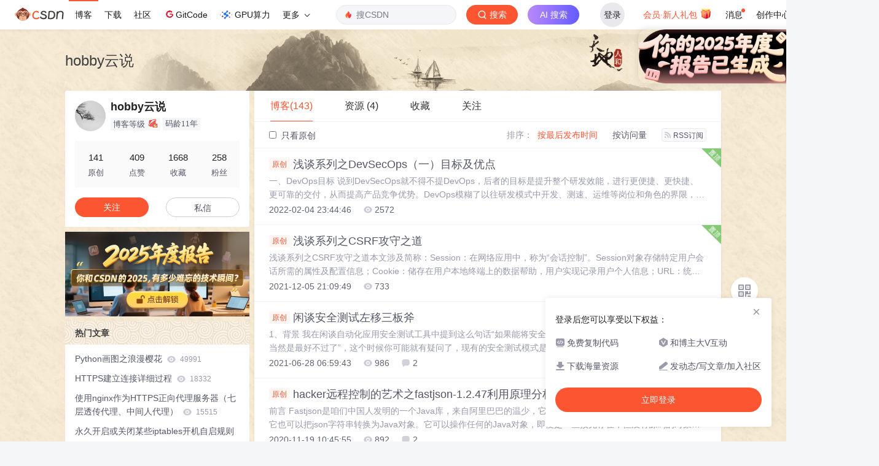

--- FILE ---
content_type: text/html;charset=utf-8
request_url: https://blog.csdn.net/qq_24601199
body_size: 22310
content:

<!DOCTYPE html>
<html lang="zh-CN">

<head>
    <meta charset="utf-8">
    <link rel="canonical" href="https://blog.csdn.net/qq_24601199"/>
    <meta http-equiv="content-type" content="text/html; charset=utf-8">
    <meta name="renderer" content="webkit"/>
    <meta name="force-rendering" content="webkit"/>
    <meta http-equiv="X-UA-Compatible" content="IE=edge,chrome=1"/>
    <meta name="viewport" content="width=device-width, initial-scale=1.0, minimum-scale=1.0, maximum-scale=1.0, user-scalable=no">
    <meta name="report" content='{"pid": "blog", "spm":"1001.2014"}'>
    <meta name="referrer" content="always">
    <meta http-equiv="Cache-Control" content="no-siteapp" /><link rel="alternate" media="handheld" href="#" />
    <meta name="shenma-site-verification" content="5a59773ab8077d4a62bf469ab966a63b_1497598848">
    <meta name="applicable-device" content="pc">
    <link  href="https://g.csdnimg.cn/static/logo/favicon32.ico"  rel="shortcut icon" type="image/x-icon" />
    <title>hobby云说-CSDN博客</title>
    <meta name="description" content="hobby云说擅长linux日常小操作,安全,运维开发系统学习,等方面的知识,hobby云说关注安全领域.">
        <link rel="stylesheet" type="text/css" href="https://csdnimg.cn/release/blogv2/dist/pc/css/list_enter-a82992e6b1.min.css">
        <link rel="stylesheet" type="text/css" href="https://csdnimg.cn/release/blogv2/dist/pc/themesSkin/skin-ink/skin-ink-a11cfdaac3.min.css">
    <script src="https://g.csdnimg.cn/lib/jquery/1.12.4/jquery.min.js" type="text/javascript"></script>
    <script src="https://g.csdnimg.cn/lib/jquery-migrate/1.4.1/jquery-migrate.js" type="text/javascript"></script>
    <script type="text/javascript">
        var isCorporate = false;
        var username =  "qq_24601199";
        var skinImg = "white";

        var blog_address = "https://blog.csdn.net/qq_24601199";
        var currentUserName = "";
        var isOwner = false;
        var loginUrl = "http://passport.csdn.net/account/login?from=https://blog.csdn.net/qq_24601199";
        var blogUrl = "https://blog.csdn.net/";
        var starMapUrl = '';
        var inscodeHost = '';
        var paymentBalanceUrl = '';
        var appBlogDomain = '';
        var avatar = "https://profile-avatar.csdnimg.cn/644a213f4e964094a61d608f6129065c_qq_24601199.jpg!1";
        var isCJBlog = false;
        var isStarMap = false;
        var articleTitle = "hobby云说";
        var articleDesc = "hobby云说擅长linux日常小操作,安全,运维开发系统学习,等方面的知识,hobby云说关注安全领域.";
        var articleTitles = "hobby云说-CSDN博客";
        var nickName = "hobby云说";
        var articleDetailUrl = "";
        var vipUrlV = "https://mall.csdn.net/vip?vipSource=learningVip";
        if(window.location.host.split('.').length == 3) {
            blog_address = blogUrl + username;
        }
        var skinStatus = "White";
        var blogStaticHost = "https://csdnimg.cn/release/blogv2/"
        var payColumn = false
    </script>
        <meta name="toolbar" content='{"type":"0","fixModel":"1"}'>
    <script src="https://g.csdnimg.cn/??fixed-sidebar/1.1.7/fixed-sidebar.js" type="text/javascript"></script>
    <script src='//g.csdnimg.cn/common/csdn-report/report.js' type='text/javascript'></script>
    <link rel="stylesheet" type="text/css" href="https://csdnimg.cn/public/sandalstrap/1.4/css/sandalstrap.min.css">
    <style>
        .MathJax, .MathJax_Message, .MathJax_Preview{
            display: none
        }
    </style>
    <script src="https://dup.baidustatic.com/js/ds.js"></script>
    <script src="/cdn_cgi_bs_bot/static/crypto.min.js"></script>
    <script src="/cdn_cgi_bs_bot/static/bot-score-v1.js"></script>
    <script src="/cdn_cgi_bs_captcha/static/js/waf_captcha_embedded_bs.js"></script>
</head>
  <body class="nodata  " style="">
    <div id="toolbarBox" style="min-height: 48px;"></div>
    <script src="https://g.csdnimg.cn/common/csdn-toolbar/csdn-toolbar.js" type="text/javascript"></script>
    <script>
    (function(){
        var bp = document.createElement('script');
        var curProtocol = window.location.protocol.split(':')[0];
        if (curProtocol === 'https') {
            bp.src = 'https://zz.bdstatic.com/linksubmit/push.js';
        }
        else {
            bp.src = 'http://push.zhanzhang.baidu.com/push.js';
        }
        var s = document.getElementsByTagName("script")[0];
        s.parentNode.insertBefore(bp, s);
    })();
    </script>
<link rel="stylesheet" href="https://g.csdnimg.cn/lib/cropper/3.1.6/cropper.css">
<script src="https://g.csdnimg.cn/lib/cropper/3.1.6/cropper.js"></script>
<script type="text/javascript" crossorigin src="https://g.csdnimg.cn/common/csdn-login-box/csdn-login-box.js"></script>
<script>
	$("#msgToastText").hide()
</script>
<div class="skin-boxshadow"></div>
<div id="userSkin">
	<div class="user-skin-box">
		<p class="user-skin-title">
        <span>自定义博客皮肤<span class="vip-get">VIP专享<span></span>
        <span class="close-bt bt-back"><svg t="1567152543821" class="icon" viewBox="0 0 1024 1024" version="1.1" xmlns="http://www.w3.org/2000/svg" p-id="10924" xmlns:xlink="http://www.w3.org/1999/xlink" width="12" height="12"><defs><style type="text/css"></style></defs><path d="M512 438.378667L806.506667 143.893333a52.032 52.032 0 1 1 73.6 73.621334L585.621333 512l294.485334 294.485333a52.074667 52.074667 0 0 1-73.6 73.642667L512 585.621333 217.514667 880.128a52.053333 52.053333 0 1 1-73.621334-73.642667L438.378667 512 143.893333 217.514667a52.053333 52.053333 0 1 1 73.621334-73.621334L512 438.378667z" fill="" p-id="10925"></path></svg></span>
        </p>
		<div class="user-skin-item">
			<div class="user-skin-left"><span>*</span>博客头图：</div>
			<div class="user-skin-right">
				<input type="file" class="upload-skin-img" id="uploadHeaderimg" style="display:none" value="">
				<label for="uploadHeaderimg" class="upload-img">
					<div class="icon-box">
					<img class="upload-icon" src="https://csdnimg.cn/release/blogv2/dist/pc/img/upLoadImage.png" alt="">
					<img style="display:none" class="success-upload-icon" src="https://csdnimg.cn/release/blogv2/dist/pc/img/upLoadImageWhite.png" alt="">
					<p class="tip-massage">点击选择上传的图片</p>
					</div>
				</label>
                <p  class="user-skin-tip">格式为PNG、JPG，宽度*高度大于1920*100像素，不超过2MB，主视觉建议放在右侧，请参照线上博客头图</p>
			    <p  class="user-skin-color">请上传大于1920*100像素的图片！</p>
			</div>
		</div>
		<div class="user-skin-item">
            <div class="user-skin-left"><span></span>博客底图：</div>
			<div class="user-skin-right">
				<input type="file" class="upload-skin-img" id="uploadBgimg" style="display:none" value="">
				<label for="uploadBgimg" class="upload-img">
					<div class="icon-box">
					<img class="upload-icon" src="https://csdnimg.cn/release/blogv2/dist/pc/img/upLoadImage.png" alt="">
					<img style="display:none" class="success-upload-icon" src="https://csdnimg.cn/release/blogv2/dist/pc/img/upLoadImageWhite.png" alt="">					
					<p class="tip-massage">点击选择上传的图片</p>
					</div>
				</label>
                <p class="user-skin-tip">图片格式为PNG、JPG，不超过1MB，可上下左右平铺至整个背景</p>
			</div>
		</div>
		<div class="user-skin-item">
            <div class="user-skin-left"><span></span>栏目图：</div>
			<div class="user-skin-right">
				<input type="file" class="upload-skin-img" id="uploadColumnimg" style="display:none" value="">
				<label for="uploadColumnimg" class="upload-img">
					<div class="icon-box">
					<img class="upload-icon" src="https://csdnimg.cn/release/blogv2/dist/pc/img/upLoadImage.png" alt="">
					<img style="display:none" class="success-upload-icon" src="https://csdnimg.cn/release/blogv2/dist/pc/img/upLoadImageWhite.png" alt="">					
					<p class="tip-massage">点击选择上传的图片</p>
					</div>
				</label>
                <p class="user-skin-tip">图片格式为PNG、JPG，图片宽度*高度为300*38像素，不超过0.5MB</p>
			</div>
			
		</div>
		<div class="user-skin-item user-skin-item-input">
            <div class="user-skin-left"><span></span>主标题颜色：</div>
			<div class="user-skin-right">
				<input type="text" class="skin-input" id="topicColor" placeholder="#ffffff">
                <p class="user-skin-tip">RGB颜色，例如：#AFAFAF</p>
			</div>
			
		</div>
		<div class="user-skin-item user-skin-item-input">
            <div class="user-skin-left"><span></span>Hover：</div>
			<div class="user-skin-right">
				<input type="text" class="skin-input" id="topicHoverColor" placeholder="#ffffff">
                <p class="user-skin-tip">RGB颜色，例如：#AFAFAF</p>
			</div>
			
		</div>
		<div class="user-skin-item user-skin-item-input">
            <div class="user-skin-left"><span></span>副标题颜色：</div>
			<div class="user-skin-right">
				<input type="text" class="skin-input" id="subTopicColor" placeholder="#b8b8b8">
                <p class="user-skin-tip">RGB颜色，例如：#AFAFAF</p>
			</div>
			
		</div>
		<div class="user-skin-bt">
			<a href="javascript:;" class="user-skin-preview bt">预览</a>
			<a href="javascript:;" class="user-skin-cancel bt bt-back">取消</a>
			<a href="javascript:;" class="user-skin-refer bt">提交</a>
		</div>
	</div>
</div>
<div id="cropBox">
	<div class="crop-box">
		<p class="crop-box-title">
        	<span>自定义博客皮肤</span>
        	<span class="close-bt  bt-back"><svg t="1567152543821" class="icon" viewBox="0 0 1024 1024" version="1.1" xmlns="http://www.w3.org/2000/svg" p-id="10924" xmlns:xlink="http://www.w3.org/1999/xlink" width="12" height="12"><defs><style type="text/css"></style></defs><path d="M512 438.378667L806.506667 143.893333a52.032 52.032 0 1 1 73.6 73.621334L585.621333 512l294.485334 294.485333a52.074667 52.074667 0 0 1-73.6 73.642667L512 585.621333 217.514667 880.128a52.053333 52.053333 0 1 1-73.621334-73.642667L438.378667 512 143.893333 217.514667a52.053333 52.053333 0 1 1 73.621334-73.621334L512 438.378667z" fill="" p-id="10925"></path></svg></span>
        </p>
		<div class="crop-img-before">
			<img src="" alt="" id="cropImg">
		</div>
		<div class="crop-zoom">
			<a href="javascript:;" class="bt-reduce">-</a><a href="javascript:;" class="bt-add">+</a>
		</div>
		<div class="crop-img-after">
			<div  class="final-img"></div>
		</div>
		<div class="crop-bt">
			<a href="javascript:;" class="bt-prev bt-back">上一步</a><a href="javascript:;" class="bt-next">保存</a>
		</div>
	</div>
</div>
<header>
	<div class="container d-flex clearfix">
		<div class="header-content-box " style=" padding:0;">
		<div class="title-box">
			<h1 class="title-blog ">
				<a href="https://blog.csdn.net/qq_24601199" style="">hobby云说</a>
			</h1>
			<p class="description " style=""></p>
		</div>
		<div class="opt-box d-flex justify-content-end">
		</div>
		</div>
	</div>
</header>
<div class="container clearfix pt0" id="mainBox">
    <main class="content-mian-box"> 
    <div class="container-header">
        <ul class="container-header-ul" id="container-header-ul">
         <li class="active margin" id="container-header-blog" data-type="blog" data-num="143"><span  data-report-click='{"spm":"1001.2014.3001.5189"}'>博客(143)</span></li> 
            
<li data-num="4" data-report-click='{"spm":"1001.2014.3001.5191"}' data-type="downloadfile" class="container-header-ul-li margin"><span >资源                (4)</span></li>
            <li data-num="0" data-type="askquestion" class="container-header-ul-li"></li>
            <li data-num="" data-type="shou" data-report-click='{"spm":"1001.2014.3001.5232"}' data-flag="true" id="blogCollection" class="container-header-ul-li margin"><span>收藏</span></li>
            <li data-num="" data-type="guan" data-report-click='{"spm":"1001.2014.3001.5233"}' data-flag="true" id="blogFollow" class="container-header-ul-li margin"><span>关注</span></li>
        </ul>
    </div>
<div class="articleMeList-integration" id="articleMeList-blog" style="display:block;">
  <div class="filter-box d-flex align-items-center">
      <form action="" id="seeOriginal">
      <label class="chk-box" for="chkOriginal">
        <input onchange="this.checked ? document.getElementById('seeOriginal').submit() : location.href = 'https://blog.csdn.net/qq_24601199'" type="checkbox" name="t" value="1"  id="chkOriginal" data-report-click='{"spm":"1001.2014.3001.5236","extend1":"点击选中"}'>
        只看原创
      </label>
      </form>
      <dl class="filter-sort-box d-flex align-items-center">
        <dt>排序：</dt>
        <dd><a href="https://blog.csdn.net/qq_24601199" data-report-query="" class="btn-filter-sort active" target="_self" data-report-click='{"spm":"1001.2014.3001.5237"}'>按最后发布时间</a></dd>
        <dd><a href="https://blog.csdn.net/qq_24601199" data-report-query="orderby=ViewCount" class="btn-filter-sort " target="_self" data-report-click='{"spm":"1001.2014.3001.5238"}'>按访问量</a></dd>
        <dd><a class="btn btn-sm rss" href="https://blog.csdn.net/qq_24601199/rss/list" data-report-click='{"spm":"1001.2014.3001.5239"}'>
        <img class="rss-img" src="https://csdnimg.cn/release/blogv2/dist/pc/img/rss.png" alt="">RSS订阅</a>
        </dd>
    </dl>
  </div>
  <div class="article-list">
    <div class="article-item-box csdn-tracking-statistics" data-articleid="122786983">
      <img class="settop" src="https://csdnimg.cn/release/blogv2/dist/pc/img/listFixedTop.png" alt="">
      <h4 class="">
        <a href="https://blog.csdn.net/qq_24601199/article/details/122786983"  data-report-click='{"spm":"1001.2014.3001.5190"}' target="_blank">
            <span class="article-type type-1 float-none">原创</span>
          浅谈系列之DevSecOps（一）目标及优点
        </a> 
      </h4>
      <p class="content">
        一、DevOps目标   说到DevSecOps就不得不提DevOps，后者的目标是提升整个研发效能，进行更便捷、更快捷、更可靠的交付，从而提高产品竞争优势。DevOps模糊了以往研发模式中开发、测速、运维等岗位和角色的界限，加强了他们之间的协作，甚至鼓励将各个角色从传统的专家团队的组织结构，重新编制成全功能团队，用以加强协作。   技术层面通过流水线和一系列自动化机制、成熟的可伸缩的基础设施（如云）等，使开发人员获得更高的效能，从而更加频繁且快速地将代码变为产品，并从这种快速中获得...
      </p>
      <div class="info-box d-flex align-content-center">
        <p>
          <span class="date">2022-02-04 23:44:46</span>
          <span class="read-num"><img src="https://csdnimg.cn/release/blogv2/dist/pc/img/readCountWhite.png" alt="">2572</span>
        </p>
      </div>
    </div>
    <div class="article-item-box csdn-tracking-statistics" data-articleid="121735471">
      <img class="settop" src="https://csdnimg.cn/release/blogv2/dist/pc/img/listFixedTop.png" alt="">
      <h4 class="">
        <a href="https://blog.csdn.net/qq_24601199/article/details/121735471"  data-report-click='{"spm":"1001.2014.3001.5190"}' target="_blank">
            <span class="article-type type-1 float-none">原创</span>
          浅谈系列之CSRF攻守之道
        </a> 
      </h4>
      <p class="content">
        浅谈系列之CSRF攻守之道本文涉及简称：Session：在网络应用中，称为“会话控制”。Session对象存储特定用户会话所需的属性及配置信息；Cookie：储存在用户本地终端上的数据帮助，用户实现记录用户个人信息；URL：统一资源定位符，程序上用于指定信息位置的表示方法，可以理解为大家口中常说的网址；Token：在计算机身份认证中是令牌（临时）的意思，在词法分析中是标记的意思。一、CSRF原理回顾   我们简单回顾一下CSRF的概念，王麻子盗用你的身份，用你的名义发送恶...
      </p>
      <div class="info-box d-flex align-content-center">
        <p>
          <span class="date">2021-12-05 21:09:49</span>
          <span class="read-num"><img src="https://csdnimg.cn/release/blogv2/dist/pc/img/readCountWhite.png" alt="">733</span>
        </p>
      </div>
    </div>
    <div class="article-item-box csdn-tracking-statistics" data-articleid="118289762">
      <img class="settop" src="https://csdnimg.cn/release/blogv2/dist/pc/img/listFixedTop.png" alt="">
      <h4 class="">
        <a href="https://blog.csdn.net/qq_24601199/article/details/118289762"  data-report-click='{"spm":"1001.2014.3001.5190"}' target="_blank">
            <span class="article-type type-1 float-none">原创</span>
          闲谈安全测试左移三板斧
        </a> 
      </h4>
      <p class="content">
        1、背景   我在闲谈自动化应用安全测试工具中提到这么句话“如果能将安全融到DevOps里，又不影响现有的状态，那当然是最好不过了”，这个时候你可能就有疑问了，现有的安全测试模式是怎样的，为啥要做改变呢？为啥非要融到DevOps里面呢？我们来盘盘安全测试几大经典痛点。   DevOps的终极目标：提升软件交付的质量內建以加速流程。那么问题来了，这里的质量侧重点在功能，在于功能能用，好用。那么交付物的安全要如何保证呢？以前基本都是在程序/软件上线后，对其进行渗透、漏扫等待工作，来排除一...
      </p>
      <div class="info-box d-flex align-content-center">
        <p>
          <span class="date">2021-06-28 06:59:43</span>
          <span class="read-num"><img src="https://csdnimg.cn/release/blogv2/dist/pc/img/readCountWhite.png" alt="">986</span>
          <span class="read-num"><img src="https://csdnimg.cn/release/blogv2/dist/pc/img/commentCountWhite.png" alt="">2</span>
        </p>
      </div>
    </div>
    <div class="article-item-box csdn-tracking-statistics" data-articleid="109803670">
      <img class="settop" src="https://csdnimg.cn/release/blogv2/dist/pc/img/listFixedTop.png" alt="">
      <h4 class="">
        <a href="https://blog.csdn.net/qq_24601199/article/details/109803670"  data-report-click='{"spm":"1001.2014.3001.5190"}' target="_blank">
            <span class="article-type type-1 float-none">原创</span>
          hacker远程控制的艺术之fastjson-1.2.47利用原理分析
        </a> 
      </h4>
      <p class="content">
        前言 Fastjson是咱们中国人发明的一个Java库，来自阿里巴巴的温少，它可以把Java对象转换为Json格式，同时，它也可以把json字符串转换为Java对象。它可以操作任何的Java对象，即便是一些预先存在，但没有源码的对象。正是因为这一点，给了安全界大佬们可乘之机，自1.2.24版本开始，温少就一直和他们不断斡旋，打着回合战。修复一个版本，过没多久又来一个绕过，攻防过程好不精彩。 截止今天现在2020.11.15 22:30，已经更新到1.2.75版本了，在此版本之...
      </p>
      <div class="info-box d-flex align-content-center">
        <p>
          <span class="date">2020-11-19 10:45:55</span>
          <span class="read-num"><img src="https://csdnimg.cn/release/blogv2/dist/pc/img/readCountWhite.png" alt="">892</span>
          <span class="read-num"><img src="https://csdnimg.cn/release/blogv2/dist/pc/img/commentCountWhite.png" alt="">2</span>
        </p>
      </div>
    </div>
    <div class="article-item-box csdn-tracking-statistics" data-articleid="107469570">
      <img class="settop" src="https://csdnimg.cn/release/blogv2/dist/pc/img/listFixedTop.png" alt="">
      <h4 class="">
        <a href="https://blog.csdn.net/qq_24601199/article/details/107469570"  data-report-click='{"spm":"1001.2014.3001.5190"}' target="_blank">
            <span class="article-type type-1 float-none">原创</span>
          五虎上将图之iptables详解
        </a> 
      </h4>
      <p class="content">
        【简介】 官方曰：ptables is the userspace command line program used to configure the Linux 2.4.x and later packet filtering ruleset. It is targeted towards system administrators. Since Network Address Translation is also configured from the packet filter...
      </p>
      <div class="info-box d-flex align-content-center">
        <p>
          <span class="date">2020-07-20 18:15:00</span>
          <span class="read-num"><img src="https://csdnimg.cn/release/blogv2/dist/pc/img/readCountWhite.png" alt="">778</span>
        </p>
      </div>
    </div>
    <div class="article-item-box csdn-tracking-statistics" data-articleid="105038763">
      <img class="settop" src="https://csdnimg.cn/release/blogv2/dist/pc/img/listFixedTop.png" alt="">
      <h4 class="">
        <a href="https://blog.csdn.net/qq_24601199/article/details/105038763"  data-report-click='{"spm":"1001.2014.3001.5190"}' target="_blank">
            <span class="article-type type-1 float-none">原创</span>
          神奇的三次握手和四次挥手详解
        </a> 
      </h4>
      <p class="content">
        【前言】 其实早在一年前的这段时间我有写过一篇类似的文章，后来因为要忙毕业，此文就只写了三次握手，也没有后续更新了。过了这么久，今天再来回忆回忆，把文章补充完整吧。【相关的一些名词】报文：是网络中交换与传输的数据单元，即站点一次性要发送的数据块。报文包含了将要发送的完整的数据信息TCP：传输控制协议（Transmission Control Protocol）是一...
      </p>
      <div class="info-box d-flex align-content-center">
        <p>
          <span class="date">2020-03-22 23:27:30</span>
          <span class="read-num"><img src="https://csdnimg.cn/release/blogv2/dist/pc/img/readCountWhite.png" alt="">3033</span>
        </p>
      </div>
    </div>
    <div class="article-item-box csdn-tracking-statistics" data-articleid="104362401">
      <img class="settop" src="https://csdnimg.cn/release/blogv2/dist/pc/img/listFixedTop.png" alt="">
      <h4 class="">
        <a href="https://blog.csdn.net/qq_24601199/article/details/104362401"  data-report-click='{"spm":"1001.2014.3001.5190"}' target="_blank">
            <span class="article-type type-1 float-none">原创</span>
          HTTPS建立连接详细过程
        </a> 
      </h4>
      <p class="content">
        一、客户端发起https连接 当用户在浏览器（后文称作客户端）地址栏敲击https://www.scwipe.com时，浏览器去到dns服务器获取此url对应的ip，然后客户端连接上服务端的443端口，将此请求发送给到服务端，此时客户端同时将自己支持的加密算法带给服务端；二、服务端发送证书 在讲这一段之前插播一条小知识点：私钥加密的密文只有公钥才能解开；公钥加密...
      </p>
      <div class="info-box d-flex align-content-center">
        <p>
          <span class="date">2020-02-17 18:19:46</span>
          <span class="read-num"><img src="https://csdnimg.cn/release/blogv2/dist/pc/img/readCountWhite.png" alt="">18332</span>
          <span class="read-num"><img src="https://csdnimg.cn/release/blogv2/dist/pc/img/commentCountWhite.png" alt="">5</span>
        </p>
      </div>
    </div>
    <div class="article-item-box csdn-tracking-statistics" data-articleid="151296817">
      <h4 class="">
        <a href="https://blog.csdn.net/qq_24601199/article/details/151296817"  data-report-click='{"spm":"1001.2014.3001.5190"}' target="_blank">
            <span class="article-type type-1 float-none">原创</span>
          捷豹路虎遭网络攻击停产！车企为何成黑客「头号猎物」？未来仗这样打
        </a> 
      </h4>
      <p class="content">
        9月2日，豪华汽车巨头捷豹路虎（JLR）突然发布声明，承认遭遇严重网络安全事件，关闭了全球IT基础设施，英国主要工厂全线停产，员工被要求居家待命，网络安全团队压力巨大，他们又该怎么做呢？
      </p>
      <div class="info-box d-flex align-content-center">
        <p>
          <span class="date">2025-09-07 23:13:57</span>
          <span class="read-num"><img src="https://csdnimg.cn/release/blogv2/dist/pc/img/readCountWhite.png" alt="">892</span>
        </p>
      </div>
    </div>
    <div class="article-item-box csdn-tracking-statistics" data-articleid="130455921">
      <h4 class="">
        <a href="https://blog.csdn.net/qq_24601199/article/details/130455921"  data-report-click='{"spm":"1001.2014.3001.5190"}' target="_blank">
            <span class="article-type type-1 float-none">原创</span>
          浅谈应用安全之S-SDLC和DevSecOps（一）
        </a> 
      </h4>
      <p class="content">
        有人的地方就有江湖，有江湖的地方就有争论，豆花是甜的好还是咸的好？S-SDLC好还是DevSecOps好？
      </p>
      <div class="info-box d-flex align-content-center">
        <p>
          <span class="date">2023-05-01 14:32:28</span>
          <span class="read-num"><img src="https://csdnimg.cn/release/blogv2/dist/pc/img/readCountWhite.png" alt="">2081</span>
        </p>
      </div>
    </div>
    <div class="article-item-box csdn-tracking-statistics" data-articleid="121445243">
      <h4 class="">
        <a href="https://blog.csdn.net/qq_24601199/article/details/121445243"  data-report-click='{"spm":"1001.2014.3001.5190"}' target="_blank">
            <span class="article-type type-1 float-none">原创</span>
          浅淡系列之似是而非的CSRF和SSRF
        </a> 
      </h4>
      <p class="content">
        CSRF和SSRF的那些同与不同
      </p>
      <div class="info-box d-flex align-content-center">
        <p>
          <span class="date">2021-11-20 20:49:08</span>
          <span class="read-num"><img src="https://csdnimg.cn/release/blogv2/dist/pc/img/readCountWhite.png" alt="">3153</span>
        </p>
      </div>
    </div>
    <div class="article-item-box csdn-tracking-statistics" data-articleid="121192158">
      <h4 class="">
        <a href="https://blog.csdn.net/qq_24601199/article/details/121192158"  data-report-click='{"spm":"1001.2014.3001.5190"}' target="_blank">
            <span class="article-type type-1 float-none">原创</span>
          浅谈系列之服务器端请求伪造（SSRF）
        </a> 
      </h4>
      <p class="content">
        一、SSRF简介   SSRF，英文全称Server-Side Request Forgery，服务器端请求伪造。通俗来说，是坏家伙通过构造的一串特殊话术，哄骗站点背后的服务器，发起特殊请求的一种漏洞。一句话总结：利用一个可以发起网络请求的服务，利用服务背后的服务器当跳板，实现各种公积。二、SSRF基本原理   在辽阔的互联网上搜寻了一圈，大家翻来覆去都是同一句话，“由于服务端提供了从其他服务器应用获取数据的功能且没有对目标地址做过滤与限制。”这句话说的倒也没错，我个人的理解是，...
      </p>
      <div class="info-box d-flex align-content-center">
        <p>
          <span class="date">2021-11-07 15:35:37</span>
          <span class="read-num"><img src="https://csdnimg.cn/release/blogv2/dist/pc/img/readCountWhite.png" alt="">733</span>
        </p>
      </div>
    </div>
    <div class="article-item-box csdn-tracking-statistics" data-articleid="121069712">
      <h4 class="">
        <a href="https://blog.csdn.net/qq_24601199/article/details/121069712"  data-report-click='{"spm":"1001.2014.3001.5190"}' target="_blank">
            <span class="article-type type-1 float-none">原创</span>
          浅谈系列之跨站请求伪造（CSRF）
        </a> 
      </h4>
      <p class="content">
        一、CSRF简介    CSRF，英文全称Cross-Site Request Forgery，跨站请求伪造，坏家伙冒充用户身份执行用户操作。百度上是这么说的：是一种挟制用户在当前已登录的Web应用程序上执行非本意操作的方法。    简而言之就是，坏家伙盗用你的身份，用你的名义发送恶意的请求。突然想到几个成语，CSRF似乎都有点狐假虎威、借刀杀人的味道。二、CSRF的危害    坏家伙可以用你的名义发邮件、发消息、买东西、转账......甚至，能假借你的名义进行一系列...
      </p>
      <div class="info-box d-flex align-content-center">
        <p>
          <span class="date">2021-10-31 20:56:03</span>
          <span class="read-num"><img src="https://csdnimg.cn/release/blogv2/dist/pc/img/readCountWhite.png" alt="">471</span>
        </p>
      </div>
    </div>
    <div class="article-item-box csdn-tracking-statistics" data-articleid="120360114">
      <h4 class="">
        <a href="https://blog.csdn.net/qq_24601199/article/details/120360114"  data-report-click='{"spm":"1001.2014.3001.5190"}' target="_blank">
            <span class="article-type type-1 float-none">原创</span>
          浅谈系列之跨站脚本攻击（XSS）
        </a> 
      </h4>
      <p class="content">
        一、XSS简介XSS，英文全称Cross Site Scripting，翻译过来就是跨站脚本，本应该写作CSS，但是为了和层叠样式表（Cascading Style Sheet）有所区分，所以改写为XSS。二、XSS攻击基本原理跨站脚本攻击顾名思义是通过脚本来完成攻击的，也就是通过将恶意的Script代码通过某些方式插入Web网页中，当用户访问这个网页的时候，插入的恶意Script代码就会执行，从而实现攻击的效果。个人总结XSS攻击四步曲：1、攻击者在正经url后某个参数中添加...
      </p>
      <div class="info-box d-flex align-content-center">
        <p>
          <span class="date">2021-09-18 07:39:13</span>
          <span class="read-num"><img src="https://csdnimg.cn/release/blogv2/dist/pc/img/readCountWhite.png" alt="">1254</span>
        </p>
      </div>
    </div>
    <div class="article-item-box csdn-tracking-statistics" data-articleid="118584733">
      <h4 class="">
        <a href="https://blog.csdn.net/qq_24601199/article/details/118584733"  data-report-click='{"spm":"1001.2014.3001.5190"}' target="_blank">
            <span class="article-type type-1 float-none">原创</span>
          闲谈安全测试之IAST
        </a> 
      </h4>
      <p class="content">
        前言   在之前的文章谈到的安全测试所在的三个阶段，并大概分析了三个阶段对应技术的优劣势，但是IAST那块因为内容太多并没有铺开来说，今天将着重来谈谈这个在安全测试里举足轻重的一员。一、简介   IAST，全称是“Interactive application security testing”，翻译过来叫交互式应用安全测试，是一个能自动识别判断应用和API漏洞的一种工具，或者说一种技术。1、产品上线前闭环漏洞   传统的漏扫工具是在应用上线后，对http(s)请...
      </p>
      <div class="info-box d-flex align-content-center">
        <p>
          <span class="date">2021-07-08 23:17:31</span>
          <span class="read-num"><img src="https://csdnimg.cn/release/blogv2/dist/pc/img/readCountWhite.png" alt="">2105</span>
          <span class="read-num"><img src="https://csdnimg.cn/release/blogv2/dist/pc/img/commentCountWhite.png" alt="">1</span>
        </p>
      </div>
    </div>
    <div class="article-item-box csdn-tracking-statistics" data-articleid="118139820">
      <h4 class="">
        <a href="https://blog.csdn.net/qq_24601199/article/details/118139820"  data-report-click='{"spm":"1001.2014.3001.5190"}' target="_blank">
            <span class="article-type type-1 float-none">原创</span>
          闲谈自动化应用安全测试工具
        </a> 
      </h4>
      <p class="content">
        一、频发的安全事件   道哥曾说过，互联网本来是安全的，自从有了研究安全的人，就变得不安全了。2020年7月，美国著名电子设备制造商佳明Garmin遭遇勒索软件攻击，许多在线服务受到了影响，全球的Garmin用户无法同步自己的运动和健康数据，最后被迫支付了1000万美金花钱消灾；	2021年5月，美国最大输油管道商Colonial Pipeline遭遇勒索软件攻击，暂停运营，最后被迫支付了500万美金了事；二、DevSecOps   软件的快速发展和应用，不仅带动了时代的发展...
      </p>
      <div class="info-box d-flex align-content-center">
        <p>
          <span class="date">2021-06-23 07:22:08</span>
          <span class="read-num"><img src="https://csdnimg.cn/release/blogv2/dist/pc/img/readCountWhite.png" alt="">550</span>
          <span class="read-num"><img src="https://csdnimg.cn/release/blogv2/dist/pc/img/commentCountWhite.png" alt="">2</span>
        </p>
      </div>
    </div>
    <div class="article-item-box csdn-tracking-statistics" data-articleid="117855709">
      <h4 class="">
        <a href="https://blog.csdn.net/qq_24601199/article/details/117855709"  data-report-click='{"spm":"1001.2014.3001.5190"}' target="_blank">
            <span class="article-type type-1 float-none">原创</span>
          SQL注入之union联合注入
        </a> 
      </h4>
      <p class="content">
        特别申明本文章仅供学习使用，其余利用本文章内容进行的任何行为与本人无关！做任何渗透操作前，请一定三思，做个遵纪守法的好公民！简介在初见SQL注入提到三种分类方式，其中一个是根据注入是否有回显来进行分类，本文将详细讲解有回显这类的注入方式。有有回显的注入，顾名思义，程序会将后端执行SQL查询语句的结果，返回显到页面中，通过各种巧妙的方式让各种你想要知道的关键信息显示在页面中。有回显的注入常见的有联合注入和报错注入，本文将详细讲解union联合注入。正文...
      </p>
      <div class="info-box d-flex align-content-center">
        <p>
          <span class="date">2021-06-12 21:21:39</span>
          <span class="read-num"><img src="https://csdnimg.cn/release/blogv2/dist/pc/img/readCountWhite.png" alt="">3978</span>
          <span class="read-num"><img src="https://csdnimg.cn/release/blogv2/dist/pc/img/commentCountWhite.png" alt="">7</span>
        </p>
      </div>
    </div>
    <div class="article-item-box csdn-tracking-statistics" data-articleid="117575768">
      <h4 class="">
        <a href="https://blog.csdn.net/qq_24601199/article/details/117575768"  data-report-click='{"spm":"1001.2014.3001.5190"}' target="_blank">
            <span class="article-type type-1 float-none">原创</span>
          初见SQL注入
        </a> 
      </h4>
      <p class="content">
        前言在《OWASP-TOP10之注入》一文中讲了注入的出现原因：一个恶意输入是，并且应用程序并未判断为无效输入或者说并未进行拦截和过滤，这时候注入漏洞就出现了。那么本文要讲的sql注入，就是针对数据库的一个恶意输入。一、定义SQL注入是什么呢？百度曰：SQL注入即是指web应用程序对用户输入数据的合法性没有判断或过滤不严，攻击者可以在web应用程序中事先定义好的查询语句的结尾上添加额外的SQL语句，在管理员不知情的情况下实现非法操作，以此来实现欺骗数据库服务器执行非授权的任意查询，从而进一步得到
      </p>
      <div class="info-box d-flex align-content-center">
        <p>
          <span class="date">2021-06-05 00:33:21</span>
          <span class="read-num"><img src="https://csdnimg.cn/release/blogv2/dist/pc/img/readCountWhite.png" alt="">343</span>
          <span class="read-num"><img src="https://csdnimg.cn/release/blogv2/dist/pc/img/commentCountWhite.png" alt="">1</span>
        </p>
      </div>
    </div>
    <div class="article-item-box csdn-tracking-statistics" data-articleid="116429475">
      <h4 class="">
        <a href="https://blog.csdn.net/qq_24601199/article/details/116429475"  data-report-click='{"spm":"1001.2014.3001.5190"}' target="_blank">
            <span class="article-type type-1 float-none">原创</span>
          OWASP-TOP10 之 注入
        </a> 
      </h4>
      <p class="content">
        注入，汉语解释为泵入、灌入或流入。站在应用程序的角度来说就是输入，如果这个输入是恶意的，并且应用程序并未判断为无效输入或者说并未进行拦截和过滤，这时候注入漏洞就出现了，OWASP的官方解释可以见这里，http://www.owasp.org/index.php/Injection_Flaws。注入漏洞的攻击向量    在概述中我就有描述过攻击向量，用来描述攻击者的攻击路径（方法），那么注入的攻击向量是什么呢？一般指的是恶意攻击者可以进行控制或者进行输入的每一个地方。注入漏洞一...
      </p>
      <div class="info-box d-flex align-content-center">
        <p>
          <span class="date">2021-05-05 20:10:37</span>
          <span class="read-num"><img src="https://csdnimg.cn/release/blogv2/dist/pc/img/readCountWhite.png" alt="">840</span>
          <span class="read-num"><img src="https://csdnimg.cn/release/blogv2/dist/pc/img/commentCountWhite.png" alt="">4</span>
        </p>
      </div>
    </div>
    <div class="article-item-box csdn-tracking-statistics" data-articleid="116332531">
      <h4 class="">
        <a href="https://blog.csdn.net/qq_24601199/article/details/116332531"  data-report-click='{"spm":"1001.2014.3001.5190"}' target="_blank">
            <span class="article-type type-1 float-none">原创</span>
          sql注入和xss注入有什么不一样呢？
        </a> 
      </h4>
      <p class="content">
        在OWASP Top10中注入排在第一位，xss排在第七位，那么问题问题就来了，sql注入和xss注入都是注入，为什么要单独把xss单独拿出来排个名呢？他俩到底有啥区别，各自的特点是啥？本文不对它俩做详细的讲解，后续会出详细讲解的文章，本文仅从概念、注入方式、危害三个方向进行对比。概念简介sql注入百度曰：SQL注入即是指web应用程序对用户输入数据的合法性没有判断或过滤不严，攻击者可以在web应用程序中事先定义好的查询语句的结尾上添加额外的SQL语句，在管理员不知情的情况下实现非法操作，以此来
      </p>
      <div class="info-box d-flex align-content-center">
        <p>
          <span class="date">2021-05-01 19:30:28</span>
          <span class="read-num"><img src="https://csdnimg.cn/release/blogv2/dist/pc/img/readCountWhite.png" alt="">5455</span>
          <span class="read-num"><img src="https://csdnimg.cn/release/blogv2/dist/pc/img/commentCountWhite.png" alt="">1</span>
        </p>
      </div>
    </div>
    <div class="article-item-box csdn-tracking-statistics" data-articleid="116245593">
      <h4 class="">
        <a href="https://blog.csdn.net/qq_24601199/article/details/116245593"  data-report-click='{"spm":"1001.2014.3001.5190"}' target="_blank">
            <span class="article-type type-1 float-none">原创</span>
          OWASP-TOP10解读之概述
        </a> 
      </h4>
      <p class="content">
        OWASP全称是：Open Web Application Security Project，翻译为中文就是：开放式Web应用程序安全项目，是一个非营利组织，不附属于任何企业或财团，这也是该组织可以不受商业控制地进行安全开发及安全普及的重要原因。   圈内有这么一句话，“互联网本来是安全的，自从有了研究安全的人之后，互联网就变得不安全了”。还有这么一句话，“这世界上只分两种公司，一种是被黑过，另一种是被黑了还不知道的”，那么你公司是哪种呢？随着互联网的爆发，安全漏洞也连年增长，2020年NVD漏...
      </p>
      <div class="info-box d-flex align-content-center">
        <p>
          <span class="date">2021-04-28 23:15:33</span>
          <span class="read-num"><img src="https://csdnimg.cn/release/blogv2/dist/pc/img/readCountWhite.png" alt="">1578</span>
        </p>
      </div>
    </div>
    <div class="article-item-box csdn-tracking-statistics" data-articleid="116212687">
      <h4 class="">
        <a href="https://blog.csdn.net/qq_24601199/article/details/116212687"  data-report-click='{"spm":"1001.2014.3001.5190"}' target="_blank">
            <span class="article-type type-1 float-none">原创</span>
          Kali Linux2021.1安装详细教程
        </a> 
      </h4>
      <p class="content">
        特此声明本文仅供学习kali 2021安装，其余使用kali导致的任何违法违规行为与本人无关！江湖上有句传闻--“只要kali学的好，监狱就能蹲到老”，这句可真不是一句瞎话，所以当你使用kali进行“某些”操作的时候，一定要三思而后行，要做个遵纪守法的好公民！前言那年夏天，在Hard Target的带领下和六个小伙伴一起成立了我们学校的网安实验室，第一次接触到kali，印象非常深刻的是当时Hard Target用kali上集成的sqlmap，成功拿到某站点的账号密码，从那以后便深深的迷上了kal
      </p>
      <div class="info-box d-flex align-content-center">
        <p>
          <span class="date">2021-04-27 23:40:18</span>
          <span class="read-num"><img src="https://csdnimg.cn/release/blogv2/dist/pc/img/readCountWhite.png" alt="">12846</span>
          <span class="read-num"><img src="https://csdnimg.cn/release/blogv2/dist/pc/img/commentCountWhite.png" alt="">8</span>
        </p>
      </div>
    </div>
    <div class="article-item-box csdn-tracking-statistics" data-articleid="115414546">
      <h4 class="">
        <a href="https://blog.csdn.net/qq_24601199/article/details/115414546"  data-report-click='{"spm":"1001.2014.3001.5190"}' target="_blank">
            <span class="article-type type-1 float-none">原创</span>
          HTTP协议详解（一）
        </a> 
      </h4>
      <p class="content">
        前言   在之前的博客里有说到tcp/ip、https是什么、https如何建立连接、三次握手四次挥手，但是似乎就是没有对http展开详细讲解，那么今天这就来细细品下http吧。HTTP的前世今生   英文名为HyperText Transfer Protocol，缩写：HTTP。中文名叫超文本传输协议。   1989年，CERN（欧洲核子研究组织）的蒂姆·伯纳斯·李（Tim BernerLee）提出了一种能让远隔两地的研究者们共享知识的设想。最初设想的基本理念是：借...
      </p>
      <div class="info-box d-flex align-content-center">
        <p>
          <span class="date">2021-04-03 12:08:56</span>
          <span class="read-num"><img src="https://csdnimg.cn/release/blogv2/dist/pc/img/readCountWhite.png" alt="">418</span>
        </p>
      </div>
    </div>
    <div class="article-item-box csdn-tracking-statistics" data-articleid="110354744">
      <h4 class="">
        <a href="https://blog.csdn.net/qq_24601199/article/details/110354744"  data-report-click='{"spm":"1001.2014.3001.5190"}' target="_blank">
            <span class="article-type type-1 float-none">原创</span>
          /etc/hosts.deny会被谁调用，又会影响谁呢？
        </a> 
      </h4>
      <p class="content">
        记录一下
      </p>
      <div class="info-box d-flex align-content-center">
        <p>
          <span class="date">2020-11-29 21:43:17</span>
          <span class="read-num"><img src="https://csdnimg.cn/release/blogv2/dist/pc/img/readCountWhite.png" alt="">455</span>
        </p>
      </div>
    </div>
    <div class="article-item-box csdn-tracking-statistics" data-articleid="109639849">
      <h4 class="">
        <a href="https://blog.csdn.net/qq_24601199/article/details/109639849"  data-report-click='{"spm":"1001.2014.3001.5190"}' target="_blank">
            <span class="article-type type-1 float-none">原创</span>
          linux用脚本修改用户密码
        </a> 
      </h4>
      <p class="content">
        记录一下linux自动化脚本小操作echo &quot;修改后的密码&quot; | passwd --stdin root
      </p>
      <div class="info-box d-flex align-content-center">
        <p>
          <span class="date">2020-11-12 11:12:29</span>
          <span class="read-num"><img src="https://csdnimg.cn/release/blogv2/dist/pc/img/readCountWhite.png" alt="">885</span>
        </p>
      </div>
    </div>
    <div class="article-item-box csdn-tracking-statistics" data-articleid="109534170">
      <h4 class="">
        <a href="https://blog.csdn.net/qq_24601199/article/details/109534170"  data-report-click='{"spm":"1001.2014.3001.5190"}' target="_blank">
            <span class="article-type type-1 float-none">原创</span>
          hacker远程控制的艺术之fastjson1.2.47漏洞利用
        </a> 
      </h4>
      <p class="content">
        前言 Fastjson能将Java Bean序列化为JSON字符串，也可以从JSON字符串反序列化到JavaBean。从一出生到现在，几乎凭阿里巴巴温少一己之力在维护着，从1.2.24版本到现在，一直和各路白帽/黑客进行着拉锯战，不同版本有着不同的漏洞利用点，今天我着重复现1.2.47版本的漏洞，本文会大致讲解利用过程和原理，至于源码层次的原理实在太多，之后有空单独出一篇文章。 这里有个小插曲，我复现洞后，告诉开发同学这个消息，被问了句，既然只要升级版本的话，你跟我说就好...
      </p>
      <div class="info-box d-flex align-content-center">
        <p>
          <span class="date">2020-11-06 16:32:00</span>
          <span class="read-num"><img src="https://csdnimg.cn/release/blogv2/dist/pc/img/readCountWhite.png" alt="">672</span>
        </p>
      </div>
    </div>
    <div class="article-item-box csdn-tracking-statistics" data-articleid="109486772">
      <h4 class="">
        <a href="https://blog.csdn.net/qq_24601199/article/details/109486772"  data-report-click='{"spm":"1001.2014.3001.5190"}' target="_blank">
            <span class="article-type type-1 float-none">原创</span>
          CentOS 8系统时间校准
        </a> 
      </h4>
      <p class="content">
        前言    最近发现我的Centos8总是出现时间不对劲，于是乎，去yum install ntpdate，发现竟然没有这个包，如下图一所示。以为自己忘了安装epel源，奈何安装后还是这样，莫不是centos又升级了？改了什么东西？    去了神通广大的某搜索平台万里挑一发现了一篇可行的文章，告知CentOS8去掉了ntpdate，改为了chrony这个东西，下面开始教程吧正文    首先进到/etc/chrony.conf里面，添加如下两行，如图二所示server 210.72.145.44 
      </p>
      <div class="info-box d-flex align-content-center">
        <p>
          <span class="date">2020-11-04 11:30:24</span>
          <span class="read-num"><img src="https://csdnimg.cn/release/blogv2/dist/pc/img/readCountWhite.png" alt="">4119</span>
          <span class="read-num"><img src="https://csdnimg.cn/release/blogv2/dist/pc/img/commentCountWhite.png" alt="">3</span>
        </p>
      </div>
    </div>
    <div class="article-item-box csdn-tracking-statistics" data-articleid="109304043">
      <h4 class="">
        <a href="https://blog.csdn.net/qq_24601199/article/details/109304043"  data-report-click='{"spm":"1001.2014.3001.5190"}' target="_blank">
            <span class="article-type type-1 float-none">原创</span>
          hacker远程控制的艺术之Shiro反序列漏洞利用
        </a> 
      </h4>
      <p class="content">
        前言过去的几个月里，发生了太多的事，导致多日未更新，不过，却发现粉丝不减反增，让我甚是感慨，感谢各位的关注，话不多说，开干。近日，由于种种不可描述的原因，扫到个Shiro反序列化漏洞，于是乎开始研究如何复现，便有了下面这篇文章，我将会从以下几个方面进行展开讲述：1.Shiro反序列化漏洞是什么；2.如何复现shiro反序列化漏洞；3.如何修复Shiro反序列化漏洞；Shiro反序列化漏洞是什么？我们先来了解下Shiro是什么吧，百度曰：Apache Shiro是一个强大且易用的Java.
      </p>
      <div class="info-box d-flex align-content-center">
        <p>
          <span class="date">2020-10-27 11:26:40</span>
          <span class="read-num"><img src="https://csdnimg.cn/release/blogv2/dist/pc/img/readCountWhite.png" alt="">1404</span>
        </p>
      </div>
    </div>
    <div class="article-item-box csdn-tracking-statistics" data-articleid="108120521">
      <h4 class="">
        <a href="https://blog.csdn.net/qq_24601199/article/details/108120521"  data-report-click='{"spm":"1001.2014.3001.5190"}' target="_blank">
            <span class="article-type type-1 float-none">原创</span>
          Nginx平滑（不停服）升级、openssl模块添加
        </a> 
      </h4>
      <p class="content">
        【前言】前段时间扫描出来发现线上业务存在Heartbleed漏洞，听着名字挺瘆人的。百度老哥告诉我，这个是OpenSSL在实现TLS的心跳扩展时没有对输入进行适当验证（缺少边界检查），会导致攻击者可以追踪OpenSSL所分配的64KB缓存、将超出必要范围的字节信息复制到缓存当中再返回缓存内容，这样一来受害者的内存内容就会以每次64KB的速度进行泄露，在后面的升级版本中得以修复，看来我们使用的版本还是处于低版本，于是乎就需要升级OpenSSL。因为种种原因，我们必须要手动在nginx中添加此升级后的模块，
      </p>
      <div class="info-box d-flex align-content-center">
        <p>
          <span class="date">2020-08-20 11:51:51</span>
          <span class="read-num"><img src="https://csdnimg.cn/release/blogv2/dist/pc/img/readCountWhite.png" alt="">1110</span>
        </p>
      </div>
    </div>
    <div class="article-item-box csdn-tracking-statistics" data-articleid="107108788">
      <h4 class="">
        <a href="https://blog.csdn.net/qq_24601199/article/details/107108788"  data-report-click='{"spm":"1001.2014.3001.5190"}' target="_blank">
            <span class="article-type type-1 float-none">原创</span>
          CentOS LVM扩展已有磁盘
        </a> 
      </h4>
      <p class="content">
        【前言】 干运维一年以来，已经遇到好几次需要扩展目录空间的情景，每次都是同事帮忙解决，这次花一点时间了解下。在某搜索引擎上查阅大量资料以及咨询大佬们的帮助下，有了点自己的小小的理解，如有不对，还请各位指出~【相关名词】 在进行步骤之前，先来了解几个名词，在Linux存储系统中，有以下概念名词：物理存储介质： 系统的物理存储设备，也就是常说的磁盘/硬盘，在linux系统中查看标识如：/dev/sda、/dev/hda等。物理卷（Physical Vo...
      </p>
      <div class="info-box d-flex align-content-center">
        <p>
          <span class="date">2020-07-03 16:44:49</span>
          <span class="read-num"><img src="https://csdnimg.cn/release/blogv2/dist/pc/img/readCountWhite.png" alt="">2235</span>
          <span class="read-num"><img src="https://csdnimg.cn/release/blogv2/dist/pc/img/commentCountWhite.png" alt="">3</span>
        </p>
      </div>
    </div>
    <div class="article-item-box csdn-tracking-statistics" data-articleid="106634771">
      <h4 class="">
        <a href="https://blog.csdn.net/qq_24601199/article/details/106634771"  data-report-click='{"spm":"1001.2014.3001.5190"}' target="_blank">
            <span class="article-type type-1 float-none">原创</span>
          基于OpenSSL的CA建立及证书签发（签发多域名/IP）
        </a> 
      </h4>
      <p class="content">
        自签SSL证书（多域名/IP）本文基于以下环境：内核信息：Linux zabbix 3.10.0-957.el7.x86_64 #1 SMP Thu Nov 8 23:39:32 UTC 2018 x86_64 x86_64 x86_64 GNU/Linux系统版本：CentOS Linux release 7.6.1810 (Core) OpenSSL版本：OpenSSL 1.0.2k-fips 26 Jan 2017【前言】在基于OpenSSL的CA建立及证书签发一文中（后面统.
      </p>
      <div class="info-box d-flex align-content-center">
        <p>
          <span class="date">2020-06-09 10:06:20</span>
          <span class="read-num"><img src="https://csdnimg.cn/release/blogv2/dist/pc/img/readCountWhite.png" alt="">4574</span>
          <span class="read-num"><img src="https://csdnimg.cn/release/blogv2/dist/pc/img/commentCountWhite.png" alt="">1</span>
        </p>
      </div>
    </div>
    <div class="article-item-box csdn-tracking-statistics" data-articleid="105558138">
      <h4 class="">
        <a href="https://blog.csdn.net/qq_24601199/article/details/105558138"  data-report-click='{"spm":"1001.2014.3001.5190"}' target="_blank">
            <span class="article-type type-1 float-none">原创</span>
          Python3合并多个csv为一个文件不同sheet
        </a> 
      </h4>
      <p class="content">
        因业务需要，现在需要每半小时抓取haproxy相关数据，并合并为一个表格，话不多说，代码如下，你需要安装pandas和openpyxl包# 安装用到的模块如下pip install pandaspip install openpyxl#!/usr/bin/env python# -*- coding: utf-8 -*-import pandas as pdimport o...
      </p>
      <div class="info-box d-flex align-content-center">
        <p>
          <span class="date">2020-04-16 14:58:30</span>
          <span class="read-num"><img src="https://csdnimg.cn/release/blogv2/dist/pc/img/readCountWhite.png" alt="">2949</span>
        </p>
      </div>
    </div>
    <div class="article-item-box csdn-tracking-statistics" data-articleid="105535345">
      <h4 class="">
        <a href="https://blog.csdn.net/qq_24601199/article/details/105535345"  data-report-click='{"spm":"1001.2014.3001.5190"}' target="_blank">
            <span class="article-type type-1 float-none">原创</span>
          基于OpenSSL的CA建立及证书签发（签发单域名/IP）
        </a> 
      </h4>
      <p class="content">
        【前言】 说来惭愧，干了快一年的运维，能力还是很欠缺，前些天因为ToB项目需求，需要用nginx搭建一个正向代理，研究了一番，在本地环境搭建一套七层代理，请移步这里查看。自认为理解了，其实不然，真正到ToB客户环境搭建的时候还是无从下手。听我扯了这么多，这些和本文有什么关系呢？当然有，这个七层代理的是https，中间人代理的话，就需要用到自建CA证书，那么问题来了，CA证书是什么呢...
      </p>
      <div class="info-box d-flex align-content-center">
        <p>
          <span class="date">2020-04-15 15:09:54</span>
          <span class="read-num"><img src="https://csdnimg.cn/release/blogv2/dist/pc/img/readCountWhite.png" alt="">4308</span>
          <span class="read-num"><img src="https://csdnimg.cn/release/blogv2/dist/pc/img/commentCountWhite.png" alt="">7</span>
        </p>
      </div>
    </div>
    <div class="article-item-box csdn-tracking-statistics" data-articleid="105478708">
      <h4 class="">
        <a href="https://blog.csdn.net/qq_24601199/article/details/105478708"  data-report-click='{"spm":"1001.2014.3001.5190"}' target="_blank">
            <span class="article-type type-1 float-none">原创</span>
          SFTP搭建
        </a> 
      </h4>
      <p class="content">
        SFTP搭建【前言】前段时间被告知需要搭建一个sftp，用来和tob客户进行文件传递，虽然不是很紧急，但是最终还是得弄出来，由于最近一直在忙另外两个项目，一直没时间搞，直到这两天稍微有点时间，之前确实仅仅局限于了解，并没有动手搭建，估记录一下。【SFTP简介】各位看官老爷对FTP应该不陌生吧，文件传输协议，TCP/IP协议簇之一，用来进行双向传输文件，前端时间刚刚写过HTTP和HT...
      </p>
      <div class="info-box d-flex align-content-center">
        <p>
          <span class="date">2020-04-12 23:31:01</span>
          <span class="read-num"><img src="https://csdnimg.cn/release/blogv2/dist/pc/img/readCountWhite.png" alt="">620</span>
          <span class="read-num"><img src="https://csdnimg.cn/release/blogv2/dist/pc/img/commentCountWhite.png" alt="">1</span>
        </p>
      </div>
    </div>
    <div class="article-item-box csdn-tracking-statistics" data-articleid="105425639">
      <h4 class="">
        <a href="https://blog.csdn.net/qq_24601199/article/details/105425639"  data-report-click='{"spm":"1001.2014.3001.5190"}' target="_blank">
            <span class="article-type type-1 float-none">原创</span>
          SSL数字证书之CA根证书、CA中间证书和SSL证书
        </a> 
      </h4>
      <p class="content">
        【前言】 说一下大背景吧，我们的一个后台服务需要部署在一个没法上外网的环境，但是我们的后台服务需要访问七牛云进行对象存储，于是乎，需要一个代理来完成这个访问，我门采用nginx七层来做这个代理，因为七牛访问是https，那么必然就需要自签证书咯。然后就开始吭哧吭哧造自签证书（具体签发过程请移步这里：基于OpenSSL的CA建立及证书签发）。 造完根证书以及中间证书后...
      </p>
      <div class="info-box d-flex align-content-center">
        <p>
          <span class="date">2020-04-10 10:17:44</span>
          <span class="read-num"><img src="https://csdnimg.cn/release/blogv2/dist/pc/img/readCountWhite.png" alt="">7013</span>
          <span class="read-num"><img src="https://csdnimg.cn/release/blogv2/dist/pc/img/commentCountWhite.png" alt="">8</span>
        </p>
      </div>
    </div>
    <div class="article-item-box csdn-tracking-statistics" data-articleid="105162263">
      <h4 class="">
        <a href="https://blog.csdn.net/qq_24601199/article/details/105162263"  data-report-click='{"spm":"1001.2014.3001.5190"}' target="_blank">
            <span class="article-type type-1 float-none">原创</span>
          Linux日常小操作之rpm命令
        </a> 
      </h4>
      <p class="content">
        【前言】 最近，因为给tob客户安装中间件的时候需要编译一些东西，但是由于对方给的权限太小了，以至于都不允许我编译，那么就用rpm包来进行操作吧，虽然到现在为了保护自己，我已决定不再进行过多的其他操作，下这个决定之前发生了太多太多闹心的事，等有时间再单独来一篇文章说说事情的来龙去脉吧。今天单独讲rpm的一些操作命令。【正文】rpm我们常常用来对rpm包进行相关操作rpm...
      </p>
      <div class="info-box d-flex align-content-center">
        <p>
          <span class="date">2020-03-28 15:49:20</span>
          <span class="read-num"><img src="https://csdnimg.cn/release/blogv2/dist/pc/img/readCountWhite.png" alt="">542</span>
        </p>
      </div>
    </div>
    <div class="article-item-box csdn-tracking-statistics" data-articleid="105134411">
      <h4 class="">
        <a href="https://blog.csdn.net/qq_24601199/article/details/105134411"  data-report-click='{"spm":"1001.2014.3001.5190"}' target="_blank">
            <span class="article-type type-1 float-none">原创</span>
          Linux（CentOS/Red Hat）中使用yum安装保留安装包
        </a> 
      </h4>
      <p class="content">
        【前言】最近需要给ToB客户部署东西，很多中间件他们都没有，并且告诉我他们的机器不能去广阔的互联网冲浪，于是乎问题来了，如果有网，咱们缺啥依赖包咱就yum install就好了，但是他们这个环境，那就只能自己去找咯，你可以选择去阿里镜像站找（点击即可跳转），也可以选择在自己可以上网的机器上yum下来依赖包，废话不多说，开干~【正文】我这边用的是redhat和centos，他们默认的是y...
      </p>
      <div class="info-box d-flex align-content-center">
        <p>
          <span class="date">2020-03-27 09:53:24</span>
          <span class="read-num"><img src="https://csdnimg.cn/release/blogv2/dist/pc/img/readCountWhite.png" alt="">906</span>
        </p>
      </div>
    </div>
    <div class="article-item-box csdn-tracking-statistics" data-articleid="105097586">
      <h4 class="">
        <a href="https://blog.csdn.net/qq_24601199/article/details/105097586"  data-report-click='{"spm":"1001.2014.3001.5190"}' target="_blank">
            <span class="article-type type-1 float-none">原创</span>
          修改linux中的pip源为清华
        </a> 
      </h4>
      <p class="content">
        windows在C:\Users\用户名\pip\pip.ini中添加这一行，保存即可 [global] index-url = https://pypi.tuna.tsinghua.edu.cn/simpleLinux中如此操作,先升级pip为最新版本，再改源    pip install pip -U    pip config set global.index-url...
      </p>
      <div class="info-box d-flex align-content-center">
        <p>
          <span class="date">2020-03-25 16:09:12</span>
          <span class="read-num"><img src="https://csdnimg.cn/release/blogv2/dist/pc/img/readCountWhite.png" alt="">3627</span>
        </p>
      </div>
    </div>
    <div class="article-item-box csdn-tracking-statistics" data-articleid="105077330">
      <h4 class="">
        <a href="https://blog.csdn.net/qq_24601199/article/details/105077330"  data-report-click='{"spm":"1001.2014.3001.5190"}' target="_blank">
            <span class="article-type type-1 float-none">原创</span>
          linux日常小操作之根据时间过滤日志
        </a> 
      </h4>
      <p class="content">
        开始我用grep命令直接过滤今天的日期，发现信息不全，原来grep是通过对每一行进行扫描，有这个指定过滤字符的就过滤出来，它才不会管你中间是不是有其他的信息，所以用sed会更合适点，可以过滤出从指定的开始字符所在行到指定的结束字符所在行中间所有的内容。具体操作如下：sed -n &quot;/2020-03-24 00:00:00/,/2020-03-24 17:30:00./p&quot; ngi...
      </p>
      <div class="info-box d-flex align-content-center">
        <p>
          <span class="date">2020-03-24 17:48:50</span>
          <span class="read-num"><img src="https://csdnimg.cn/release/blogv2/dist/pc/img/readCountWhite.png" alt="">2627</span>
          <span class="read-num"><img src="https://csdnimg.cn/release/blogv2/dist/pc/img/commentCountWhite.png" alt="">1</span>
        </p>
      </div>
    </div>
    <div class="article-item-box csdn-tracking-statistics" data-articleid="104946865">
      <h4 class="">
        <a href="https://blog.csdn.net/qq_24601199/article/details/104946865"  data-report-click='{"spm":"1001.2014.3001.5190"}' target="_blank">
            <span class="article-type type-1 float-none">原创</span>
          对HTTPS的思考之HTTPS如何做到数据传输安全的呢？
        </a> 
      </h4>
      <p class="content">
        本文主要讲述了我的两点思考：1、HTTPS凭什么保证数据的传输安全2、为什么要使用混合加密的方式【前言】 前段时间被同事问到一些安全相关东西，问题是这样的：我们的软件做了哪些安全相关的工作呢？我的回答是：1、采用了HTTPS加密协议，防止被截取数据进行分析；2、做了数据校验，对发送过来的东西进行过滤，以防被sql注入等；3、限流策略；之后要是有必要的话，我们还可以上个w...
      </p>
      <div class="info-box d-flex align-content-center">
        <p>
          <span class="date">2020-03-18 16:11:40</span>
          <span class="read-num"><img src="https://csdnimg.cn/release/blogv2/dist/pc/img/readCountWhite.png" alt="">1641</span>
          <span class="read-num"><img src="https://csdnimg.cn/release/blogv2/dist/pc/img/commentCountWhite.png" alt="">2</span>
        </p>
      </div>
    </div>
    <div class="article-item-box csdn-tracking-statistics" data-articleid="104802636">
      <h4 class="">
        <a href="https://blog.csdn.net/qq_24601199/article/details/104802636"  data-report-click='{"spm":"1001.2014.3001.5190"}' target="_blank">
            <span class="article-type type-1 float-none">原创</span>
          SUSE 12 编译安装openldap 2.4.40（centos redhat也适用）
        </a> 
      </h4>
      <p class="content">
        之前出过一篇OpenLDAP2.4.40rpm安装和配置（点击就能过去看），rpm看起来固然简单方便，但是缺少依赖搞起来很难受，最关键的是，还要删除之前的自带的不同版本的openldap，这样会导致yum命令不能使用，一定程度上来说并不合适。所以，我又开始发掘编译安装的路子，话不多说，开炮！！！啊不，开干~安装环境：SUSE Linux Enterprise Server 1...
      </p>
      <div class="info-box d-flex align-content-center">
        <p>
          <span class="date">2020-03-11 18:43:04</span>
          <span class="read-num"><img src="https://csdnimg.cn/release/blogv2/dist/pc/img/readCountWhite.png" alt="">1045</span>
        </p>
      </div>
    </div>
  </div>
      <div class="pagination-box" id="pageBox"></div>
</div>
<div class="articleMeList-integration">
  <div class="article-list-integration">
    <div class="article-list-integration-item">
<a href="https://download.csdn.net/download/qq_24601199/11985053" data-report-click='{"spm":"1001.2014.3001.4369"}' target="_blank"><h4>suse_installer_update-sle12sp3-x86_64-1.0.txt</h4></a>        <div class="desc">SUSE Linux Enterprise Server 12 SP3 ,有需自取，官网下载的纯净版</div>
        <div class="bottom">
          <p class="time">
           2019-11-19
          </p>
        </div>
    </div>
    <div class="article-list-integration-item">
<a href="https://download.csdn.net/download/qq_24601199/11985221" data-report-click='{"spm":"1001.2014.3001.4369"}' target="_blank"><h4>SUSE-SLE-12-SP3-Server-DVD-x86_64-GM-DVD1.txt</h4></a>        <div class="desc">suse linux 13 ps3 ,官网下载太慢，终于下载下来，分享一波，总共3.6G，百度云盘自己拿</div>
        <div class="bottom">
          <p class="time">
           2019-11-19
          </p>
        </div>
    </div>
    <div class="article-list-integration-item">
<a href="https://download.csdn.net/download/qq_24601199/12422638" data-report-click='{"spm":"1001.2014.3001.4369"}' target="_blank"><h4>zabbix_agent_script（3.0.4）.sh</h4></a>        <div class="desc">zabbix-agent3.0.4一键安装脚本，可以直接从阿里云拉取资源，包含一些配置项的修改，zabbix的优化等操作</div>
        <div class="bottom">
          <p class="time">
           2020-05-15
          </p>
        </div>
    </div>
    <div class="article-list-integration-item">
<a href="https://download.csdn.net/download/qq_24601199/12001387" data-report-click='{"spm":"1001.2014.3001.4369"}' target="_blank"><h4>elasticsearch-6.6.1.rpm</h4></a>        <div class="desc">elasticsearch-6.6.1的rpm包，直接可以rpm安装，方便快捷,直接可以在这里拿到，下载拷贝到linux即可</div>
        <div class="bottom">
          <p class="time">
           2019-11-27
          </p>
        </div>
    </div>
  </div> 
</div>
<div class="articleMeList-integration">
  <div class="no-data d-flex flex-column justify-content-center align-items-center">
      <p>
        <img class="monkey-blank" src="https://csdnimg.cn/release/blogv2/dist/pc/img/monkeyNewBlank.png">
      </p>
      <h6>空空如也</h6>
  </div>
</div>

<div class="articleMeList-integration">
  <div class="collecItem-box">
    <p class="collecItem-type"><span class="active" data-type="collecAdd">TA创建的收藏夹  </span><span data-type="collecFan">TA关注的收藏夹</span></p>
    <div class="collecItem-box-add blog-box-type-list rolling-load-shou active" data-page="1" data-flag="true" data-type="collecAdd"></div>
    <div class="collecItem-box-add blog-box-type-list rolling-load-shou " data-page="1" data-flag="true" data-type="collecFan"></div>
  </div>
</div>
<div class="articleMeList-integration">
  <div class="blogFollow">
    <p class="blogFollow-type">
    <span class="active" data-type="FollowNum">TA关注的人 </span>
    </p>
    <div class="blogFollow-box rolling-load-guan blog-box-type-list active" data-page="1" data-flag="true" data-type="FollowNum"></div>
  </div>
</div>
<div class="blog-footer-bottom" style="margin-top:10px;"></div>
<script src="https://g.csdnimg.cn/common/csdn-footer/csdn-footer.js" data-isfootertrack="false" type="text/javascript"></script>
<script type="text/javascript">
    window.csdn.csdnFooter.options = {
        el: '.blog-footer-bottom',
        type: 2
    }
</script>    </main>
<aside class="blog_container_aside ">
<div id="asideProfile" class="aside-box active">
    <div class="profile-intro d-flex">
        <div class="avatar-box d-flex justify-content-center flex-column">
            <a href="https://blog.csdn.net/qq_24601199" target="_blank" data-report-click='{"mod":"popu_379","spm":"3001.4121","dest":"https://blog.csdn.net/qq_24601199","ab":"new"}'>
                <img src="https://profile-avatar.csdnimg.cn/644a213f4e964094a61d608f6129065c_qq_24601199.jpg!1" class="avatar_pic">
            </a>
        </div>
        <div class="user-info d-flex flex-column profile-intro-name-box">
            <div class="profile-intro-name-boxTop">
                <a href="https://blog.csdn.net/qq_24601199" target="_blank" class="" id="uid" title="hobby云说" data-report-click='{"mod":"popu_379","spm":"3001.4122","dest":"https://blog.csdn.net/qq_24601199","ab":"new"}'>
                    <span class="name" username="qq_24601199">hobby云说</span>
                </a>
            </div>
            <div class="profile-intro-name-boxFooter-new">
              <p class="profile-intro-name-leve">
                <span>
                  博客等级
                </span>
                  <img class="level" src="https://csdnimg.cn/identity/blog5.png">
              </p>
                <span class="profile-intro-name-years" title="已加入 CSDN 11年">码龄11年</span>
               
            </div>
        </div>
    </div>
    <div class="profile-intro-rank-information">
      <dl>
        <a href="https://blog.csdn.net/qq_24601199" data-report-click='{"mod":"1598321000_001","spm":"3001.4310"}' data-report-query="t=1">  
            <dd><span >141</span></dd>
            <dt>原创</dt>
        </a>
      </dl>
       <dl title="409">
        <dd>409</dd>
        <dt>点赞</dt>
      </dl>
       <dl title="1668">
        <dd>1668</dd>
        <dt>收藏</dt>
      </dl>
      <dl id="fanBox" title="258">
        <dd><span id="fan">258</span></dd>
        <dt>粉丝</dt>
      </dl>
    </div>
    <div class="profile-intro-name-boxOpration">
        <div class="opt-letter-watch-box"> 
            <a class="personal-watch bt-button" id="btnAttent" >关注</a>  
        </div>
        <div class="opt-letter-watch-box">
        <a rel="nofollow" class="bt-button personal-letter" href="https://im.csdn.net/chat/qq_24601199" target="_blank" rel="noopener">私信</a>
        </div>
    </div>
</div>
      <div class="swiper-slide-box-remuneration">
        <a data-report-click='{"spm":"3001.9728","extra":{"index":"0"}}' data-report-view='{"spm":"3001.9728","extra":{"index":"0"}}' href="https://www.csdn.net/cps/2025summary/?utm_source=2011626964" target="_blank">
          <img src="https://i-operation.csdnimg.cn/images/7ad93d09a1f841998d24950b0a33290e.png" alt="">
        </a>
      </div>



<div id="asideHotArticle" class="aside-box">
	<h3 class="aside-title">热门文章</h3>
	<div class="aside-content">
		<ul class="hotArticle-list">
			<li>
				<a href="https://blog.csdn.net/qq_24601199/article/details/104605392" target="_blank"  data-report-click='{"mod":"popu_541","spm":"3001.4139","dest":"https://blog.csdn.net/qq_24601199/article/details/104605392","ab":"new"}'>
				Python画图之浪漫樱花
					<img src="https://csdnimg.cn/release/blogv2/dist/pc/img/readCountWhite.png" alt="">
					<span class="read">49991</span>
                </a>
			</li>
			<li>
				<a href="https://blog.csdn.net/qq_24601199/article/details/104362401" target="_blank"  data-report-click='{"mod":"popu_541","spm":"3001.4139","dest":"https://blog.csdn.net/qq_24601199/article/details/104362401","ab":"new"}'>
				HTTPS建立连接详细过程
					<img src="https://csdnimg.cn/release/blogv2/dist/pc/img/readCountWhite.png" alt="">
					<span class="read">18332</span>
                </a>
			</li>
			<li>
				<a href="https://blog.csdn.net/qq_24601199/article/details/104403173" target="_blank"  data-report-click='{"mod":"popu_541","spm":"3001.4139","dest":"https://blog.csdn.net/qq_24601199/article/details/104403173","ab":"new"}'>
				使用nginx作为HTTPS正向代理服务器（七层透传代理、中间人代理）
					<img src="https://csdnimg.cn/release/blogv2/dist/pc/img/readCountWhite.png" alt="">
					<span class="read">15515</span>
                </a>
			</li>
			<li>
				<a href="https://blog.csdn.net/qq_24601199/article/details/88962990" target="_blank"  data-report-click='{"mod":"popu_541","spm":"3001.4139","dest":"https://blog.csdn.net/qq_24601199/article/details/88962990","ab":"new"}'>
				永久开启或关闭某些iptables开机自启规则
					<img src="https://csdnimg.cn/release/blogv2/dist/pc/img/readCountWhite.png" alt="">
					<span class="read">15308</span>
                </a>
			</li>
			<li>
				<a href="https://blog.csdn.net/qq_24601199/article/details/116212687" target="_blank"  data-report-click='{"mod":"popu_541","spm":"3001.4139","dest":"https://blog.csdn.net/qq_24601199/article/details/116212687","ab":"new"}'>
				Kali Linux2021.1安装详细教程
					<img src="https://csdnimg.cn/release/blogv2/dist/pc/img/readCountWhite.png" alt="">
					<span class="read">12846</span>
                </a>
			</li>
		</ul>
	</div>
</div>
<div id="asideCategory" class="aside-box aside-box-column flexible-box">
    <h3 class="aside-title">分类专栏</h3>
    <div class="aside-content" id="aside-content">
        <ul>
            <li>
                <a class="clearfix special-column-name"  href="https://blog.csdn.net/qq_24601199/category_9571679.html" data-report-click='{"mod":"popu_537","spm":"3001.4137","strategy":"pc付费专栏左侧入口","dest":"https://blog.csdn.net/qq_24601199/category_9571679.html","ab":"new"}'>
                    <div class="special-column-bar "></div>
                    <img src="https://i-blog.csdnimg.cn/columns/default/20201014180756724.png?x-oss-process=image/resize,m_fixed,h_64,w_64" alt="" onerror="this.src='https://i-blog.csdnimg.cn/columns/default/20201014180756922.png?x-oss-process=image/resize,m_fixed,h_64,w_64'">
                    <span class="title oneline">
                        安全
                    </span>
                </a>
                <span class="special-column-num">26篇</span>
            </li>
            <li>
                <a class="clearfix special-column-name"  href="https://blog.csdn.net/qq_24601199/category_9784489.html" data-report-click='{"mod":"popu_537","spm":"3001.4137","strategy":"pc付费专栏左侧入口","dest":"https://blog.csdn.net/qq_24601199/category_9784489.html","ab":"new"}'>
                    <div class="special-column-bar "></div>
                    <img src="https://i-blog.csdnimg.cn/blog_column_migrate/8d1796d9ff430a50e5ddf8a5da7843ac.png?x-oss-process=image/resize,m_fixed,h_64,w_64" alt="" onerror="this.src='https://i-blog.csdnimg.cn/columns/default/20201014180756922.png?x-oss-process=image/resize,m_fixed,h_64,w_64'">
                    <span class="title oneline">
                        Django
                    </span>
                </a>
                <span class="special-column-num">1篇</span>
            </li>
            <li>
                <a class="clearfix special-column-name"  href="https://blog.csdn.net/qq_24601199/category_9737419.html" data-report-click='{"mod":"popu_537","spm":"3001.4137","strategy":"pc付费专栏左侧入口","dest":"https://blog.csdn.net/qq_24601199/category_9737419.html","ab":"new"}'>
                    <div class="special-column-bar "></div>
                    <img src="https://i-blog.csdnimg.cn/blog_column_migrate/f608d5b15da4a4f71f69c41e8aa37442.jpeg?x-oss-process=image/resize,m_fixed,h_64,w_64" alt="" onerror="this.src='https://i-blog.csdnimg.cn/columns/default/20201014180756922.png?x-oss-process=image/resize,m_fixed,h_64,w_64'">
                    <span class="title oneline">
                        数据库
                    </span>
                </a>
                <span class="special-column-num">2篇</span>
            </li>
            <li>
                <a class="clearfix special-column-name"  href="https://blog.csdn.net/qq_24601199/category_9723660.html" data-report-click='{"mod":"popu_537","spm":"3001.4137","strategy":"pc付费专栏左侧入口","dest":"https://blog.csdn.net/qq_24601199/category_9723660.html","ab":"new"}'>
                    <div class="special-column-bar "></div>
                    <img src="https://i-blog.csdnimg.cn/blog_column_migrate/289e8b5295c3a2f567fe7f221756ef25.jpeg?x-oss-process=image/resize,m_fixed,h_64,w_64" alt="" onerror="this.src='https://i-blog.csdnimg.cn/columns/default/20201014180756922.png?x-oss-process=image/resize,m_fixed,h_64,w_64'">
                    <span class="title oneline">
                        密码学
                    </span>
                </a>
            </li>
            <li>
                <a class="clearfix special-column-name"  href="https://blog.csdn.net/qq_24601199/category_9652472.html" data-report-click='{"mod":"popu_537","spm":"3001.4137","strategy":"pc付费专栏左侧入口","dest":"https://blog.csdn.net/qq_24601199/category_9652472.html","ab":"new"}'>
                    <div class="special-column-bar "></div>
                    <img src="https://i-blog.csdnimg.cn/blog_column_migrate/c63bac64289d0fc5214c97f9f56176b6.png?x-oss-process=image/resize,m_fixed,h_64,w_64" alt="" onerror="this.src='https://i-blog.csdnimg.cn/columns/default/20201014180756922.png?x-oss-process=image/resize,m_fixed,h_64,w_64'">
                    <span class="title oneline">
                        Linux三剑客sed、awk、grep专栏
                    </span>
                </a>
                <span class="special-column-num">3篇</span>
            </li>
            <li>
                <a class="clearfix special-column-name"  href="https://blog.csdn.net/qq_24601199/category_9633971.html" data-report-click='{"mod":"popu_537","spm":"3001.4137","strategy":"pc付费专栏左侧入口","dest":"https://blog.csdn.net/qq_24601199/category_9633971.html","ab":"new"}'>
                    <div class="special-column-bar "></div>
                    <img src="https://i-blog.csdnimg.cn/blog_column_migrate/6f08b53d170058c0068a0a4d70f05855.jpeg?x-oss-process=image/resize,m_fixed,h_64,w_64" alt="" onerror="this.src='https://i-blog.csdnimg.cn/columns/default/20201014180756922.png?x-oss-process=image/resize,m_fixed,h_64,w_64'">
                    <span class="title oneline">
                        nodejs+npm+pm2
                    </span>
                </a>
                <span class="special-column-num">3篇</span>
            </li>
            <li>
                <a class="clearfix special-column-name"  href="https://blog.csdn.net/qq_24601199/category_9606627.html" data-report-click='{"mod":"popu_537","spm":"3001.4137","strategy":"pc付费专栏左侧入口","dest":"https://blog.csdn.net/qq_24601199/category_9606627.html","ab":"new"}'>
                    <div class="special-column-bar "></div>
                    <img src="https://i-blog.csdnimg.cn/blog_column_migrate/cb1567f7f3cc60d44674c1653f56bd47.jpeg?x-oss-process=image/resize,m_fixed,h_64,w_64" alt="" onerror="this.src='https://i-blog.csdnimg.cn/columns/default/20201014180756922.png?x-oss-process=image/resize,m_fixed,h_64,w_64'">
                    <span class="title oneline">
                        openssl
                    </span>
                </a>
                <span class="special-column-num">2篇</span>
            </li>
            <li>
                <a class="clearfix special-column-name"  href="https://blog.csdn.net/qq_24601199/category_9596678.html" data-report-click='{"mod":"popu_537","spm":"3001.4137","strategy":"pc付费专栏左侧入口","dest":"https://blog.csdn.net/qq_24601199/category_9596678.html","ab":"new"}'>
                    <div class="special-column-bar "></div>
                    <img src="https://i-blog.csdnimg.cn/blog_column_migrate/c91a92f8e250b7e9810b41e57c748e31.png?x-oss-process=image/resize,m_fixed,h_64,w_64" alt="" onerror="this.src='https://i-blog.csdnimg.cn/columns/default/20201014180756922.png?x-oss-process=image/resize,m_fixed,h_64,w_64'">
                    <span class="title oneline">
                        windows日常小操作
                    </span>
                </a>
                <span class="special-column-num">1篇</span>
            </li>
            <li>
                <a class="clearfix special-column-name"  href="https://blog.csdn.net/qq_24601199/category_9524137.html" data-report-click='{"mod":"popu_537","spm":"3001.4137","strategy":"pc付费专栏左侧入口","dest":"https://blog.csdn.net/qq_24601199/category_9524137.html","ab":"new"}'>
                    <div class="special-column-bar "></div>
                    <img src="https://i-blog.csdnimg.cn/blog_column_migrate/bac2c629482d0aa6827003747cea3c5d.png?x-oss-process=image/resize,m_fixed,h_64,w_64" alt="" onerror="this.src='https://i-blog.csdnimg.cn/columns/default/20201014180756922.png?x-oss-process=image/resize,m_fixed,h_64,w_64'">
                    <span class="title oneline">
                        win/mac/linux系统安装
                    </span>
                </a>
                <span class="special-column-num">3篇</span>
            </li>
            <li>
                <a class="clearfix special-column-name"  href="https://blog.csdn.net/qq_24601199/category_9518251.html" data-report-click='{"mod":"popu_537","spm":"3001.4137","strategy":"pc付费专栏左侧入口","dest":"https://blog.csdn.net/qq_24601199/category_9518251.html","ab":"new"}'>
                    <div class="special-column-bar "></div>
                    <img src="https://i-blog.csdnimg.cn/blog_column_migrate/d9da24fbabc4eea7f21ee690e7acf969.jpeg?x-oss-process=image/resize,m_fixed,h_64,w_64" alt="" onerror="this.src='https://i-blog.csdnimg.cn/columns/default/20201014180756922.png?x-oss-process=image/resize,m_fixed,h_64,w_64'">
                    <span class="title oneline">
                        rsync
                    </span>
                </a>
                <span class="special-column-num">2篇</span>
            </li>
            <li>
                <a class="clearfix special-column-name"  href="https://blog.csdn.net/qq_24601199/category_9497183.html" data-report-click='{"mod":"popu_537","spm":"3001.4137","strategy":"pc付费专栏左侧入口","dest":"https://blog.csdn.net/qq_24601199/category_9497183.html","ab":"new"}'>
                    <div class="special-column-bar "></div>
                    <img src="https://i-blog.csdnimg.cn/blog_column_migrate/7704fc2f0955804cc00a9d001addfb15.jpeg?x-oss-process=image/resize,m_fixed,h_64,w_64" alt="" onerror="this.src='https://i-blog.csdnimg.cn/columns/default/20201014180756922.png?x-oss-process=image/resize,m_fixed,h_64,w_64'">
                    <span class="title oneline">
                        nginx
                    </span>
                </a>
                <span class="special-column-num">6篇</span>
            </li>
            <li>
                <a class="clearfix special-column-name"  href="https://blog.csdn.net/qq_24601199/category_9486874.html" data-report-click='{"mod":"popu_537","spm":"3001.4137","strategy":"pc付费专栏左侧入口","dest":"https://blog.csdn.net/qq_24601199/category_9486874.html","ab":"new"}'>
                    <div class="special-column-bar "></div>
                    <img src="https://i-blog.csdnimg.cn/blog_column_migrate/71092a3dbfea7de73b1fdce59138d78a.png?x-oss-process=image/resize,m_fixed,h_64,w_64" alt="" onerror="this.src='https://i-blog.csdnimg.cn/columns/default/20201014180756922.png?x-oss-process=image/resize,m_fixed,h_64,w_64'">
                    <span class="title oneline">
                        ELK
                    </span>
                </a>
                <span class="special-column-num">9篇</span>
            </li>
            <li>
                <a class="clearfix special-column-name"  href="https://blog.csdn.net/qq_24601199/category_9456971.html" data-report-click='{"mod":"popu_537","spm":"3001.4137","strategy":"pc付费专栏左侧入口","dest":"https://blog.csdn.net/qq_24601199/category_9456971.html","ab":"new"}'>
                    <div class="special-column-bar "></div>
                    <img src="https://i-blog.csdnimg.cn/blog_column_migrate/e69eb1a96d7a27fd90baf4706a3b648d.jpeg?x-oss-process=image/resize,m_fixed,h_64,w_64" alt="" onerror="this.src='https://i-blog.csdnimg.cn/columns/default/20201014180756922.png?x-oss-process=image/resize,m_fixed,h_64,w_64'">
                    <span class="title oneline">
                        kali_linux
                    </span>
                </a>
                <span class="special-column-num">1篇</span>
            </li>
            <li>
                <a class="clearfix special-column-name"  href="https://blog.csdn.net/qq_24601199/category_9360955.html" data-report-click='{"mod":"popu_537","spm":"3001.4137","strategy":"pc付费专栏左侧入口","dest":"https://blog.csdn.net/qq_24601199/category_9360955.html","ab":"new"}'>
                    <div class="special-column-bar "></div>
                    <img src="https://i-blog.csdnimg.cn/blog_column_migrate/bc0670ad79c30ab0f1c958ead90885a6.jpeg?x-oss-process=image/resize,m_fixed,h_64,w_64" alt="" onerror="this.src='https://i-blog.csdnimg.cn/columns/default/20201014180756922.png?x-oss-process=image/resize,m_fixed,h_64,w_64'">
                    <span class="title oneline">
                        linux日常小操作
                    </span>
                </a>
                <span class="special-column-num">33篇</span>
            </li>
            <li>
                <a class="clearfix special-column-name"  href="https://blog.csdn.net/qq_24601199/category_9344635.html" data-report-click='{"mod":"popu_537","spm":"3001.4137","strategy":"pc付费专栏左侧入口","dest":"https://blog.csdn.net/qq_24601199/category_9344635.html","ab":"new"}'>
                    <div class="special-column-bar "></div>
                    <img src="https://i-blog.csdnimg.cn/blog_column_migrate/b7f2d0ecea6f85c535598d5d09966a8f.jpeg?x-oss-process=image/resize,m_fixed,h_64,w_64" alt="" onerror="this.src='https://i-blog.csdnimg.cn/columns/default/20201014180756922.png?x-oss-process=image/resize,m_fixed,h_64,w_64'">
                    <span class="title oneline">
                        rabbitmq
                    </span>
                </a>
                <span class="special-column-num">4篇</span>
            </li>
            <li>
                <a class="clearfix special-column-name"  href="https://blog.csdn.net/qq_24601199/category_9341562.html" data-report-click='{"mod":"popu_537","spm":"3001.4137","strategy":"pc付费专栏左侧入口","dest":"https://blog.csdn.net/qq_24601199/category_9341562.html","ab":"new"}'>
                    <div class="special-column-bar "></div>
                    <img src="https://i-blog.csdnimg.cn/blog_column_migrate/a25358d09558185482c2e30b617312c2.jpeg?x-oss-process=image/resize,m_fixed,h_64,w_64" alt="" onerror="this.src='https://i-blog.csdnimg.cn/columns/default/20201014180756922.png?x-oss-process=image/resize,m_fixed,h_64,w_64'">
                    <span class="title oneline">
                        马坡岭小甜甜专栏
                    </span>
                </a>
                <span class="special-column-num">1篇</span>
            </li>
            <li>
                <a class="clearfix special-column-name"  href="https://blog.csdn.net/qq_24601199/category_8720846.html" data-report-click='{"mod":"popu_537","spm":"3001.4137","strategy":"pc付费专栏左侧入口","dest":"https://blog.csdn.net/qq_24601199/category_8720846.html","ab":"new"}'>
                    <div class="special-column-bar "></div>
                    <img src="https://i-blog.csdnimg.cn/blog_column_migrate/8c277f7e6e28434a25b1471fd96675ed.jpeg?x-oss-process=image/resize,m_fixed,h_64,w_64" alt="" onerror="this.src='https://i-blog.csdnimg.cn/columns/default/20201014180756922.png?x-oss-process=image/resize,m_fixed,h_64,w_64'">
                    <span class="title oneline">
                        运维开发系统学习
                    </span>
                </a>
                <span class="special-column-num">22篇</span>
            </li>
            <li>
                <a class="clearfix special-column-name"  href="https://blog.csdn.net/qq_24601199/category_11164971.html" data-report-click='{"mod":"popu_537","spm":"3001.4137","strategy":"pc付费专栏左侧入口","dest":"https://blog.csdn.net/qq_24601199/category_11164971.html","ab":"new"}'>
                    <div class="special-column-bar "></div>
                    <img src="https://i-blog.csdnimg.cn/columns/default/20201014180756780.png?x-oss-process=image/resize,m_fixed,h_64,w_64" alt="" onerror="this.src='https://i-blog.csdnimg.cn/columns/default/20201014180756922.png?x-oss-process=image/resize,m_fixed,h_64,w_64'">
                    <span class="title oneline">
                        安全测试
                    </span>
                </a>
                <span class="special-column-num">2篇</span>
            </li>
            <li>
                <a class="clearfix special-column-name"  href="https://blog.csdn.net/qq_24601199/category_10517500.html" data-report-click='{"mod":"popu_537","spm":"3001.4137","strategy":"pc付费专栏左侧入口","dest":"https://blog.csdn.net/qq_24601199/category_10517500.html","ab":"new"}'>
                    <div class="special-column-bar "></div>
                    <img src="https://i-blog.csdnimg.cn/columns/default/20201014180756757.png?x-oss-process=image/resize,m_fixed,h_64,w_64" alt="" onerror="this.src='https://i-blog.csdnimg.cn/columns/default/20201014180756922.png?x-oss-process=image/resize,m_fixed,h_64,w_64'">
                    <span class="title oneline">
                        漏洞复现
                    </span>
                </a>
                <span class="special-column-num">3篇</span>
            </li>
            <li>
                <a class="clearfix special-column-name"  href="https://blog.csdn.net/qq_24601199/category_9341394.html" data-report-click='{"mod":"popu_537","spm":"3001.4137","strategy":"pc付费专栏左侧入口","dest":"https://blog.csdn.net/qq_24601199/category_9341394.html","ab":"new"}'>
                    <div class="special-column-bar "></div>
                    <img src="https://i-blog.csdnimg.cn/blog_column_migrate/d774c960f1e23f7f23063be71277fc8c.png?x-oss-process=image/resize,m_fixed,h_64,w_64" alt="" onerror="this.src='https://i-blog.csdnimg.cn/columns/default/20201014180756922.png?x-oss-process=image/resize,m_fixed,h_64,w_64'">
                    <span class="title oneline">
                        日常碎碎念
                    </span>
                </a>
            </li>
            <li>
                <a class="clearfix special-column-name"  href="https://blog.csdn.net/qq_24601199/category_9297528.html" data-report-click='{"mod":"popu_537","spm":"3001.4137","strategy":"pc付费专栏左侧入口","dest":"https://blog.csdn.net/qq_24601199/category_9297528.html","ab":"new"}'>
                    <div class="special-column-bar "></div>
                    <img src="https://i-blog.csdnimg.cn/blog_column_migrate/df9024b0f699f0d94b12d6461775e983.jpeg?x-oss-process=image/resize,m_fixed,h_64,w_64" alt="" onerror="this.src='https://i-blog.csdnimg.cn/columns/default/20201014180756922.png?x-oss-process=image/resize,m_fixed,h_64,w_64'">
                    <span class="title oneline">
                        openldap
                    </span>
                </a>
                <span class="special-column-num">3篇</span>
            </li>
            <li>
                <a class="clearfix special-column-name"  href="https://blog.csdn.net/qq_24601199/category_7328703.html" data-report-click='{"mod":"popu_537","spm":"3001.4137","strategy":"pc付费专栏左侧入口","dest":"https://blog.csdn.net/qq_24601199/category_7328703.html","ab":"new"}'>
                    <div class="special-column-bar "></div>
                    <img src="https://i-blog.csdnimg.cn/blog_column_migrate/4316648379650e923e5b52373f73b8f0.png?x-oss-process=image/resize,m_fixed,h_64,w_64" alt="" onerror="this.src='https://i-blog.csdnimg.cn/columns/default/20201014180756922.png?x-oss-process=image/resize,m_fixed,h_64,w_64'">
                    <span class="title oneline">
                        python学习
                    </span>
                </a>
                <span class="special-column-num">14篇</span>
            </li>
            <li>
                <a class="clearfix special-column-name"  href="https://blog.csdn.net/qq_24601199/category_7328727.html" data-report-click='{"mod":"popu_537","spm":"3001.4137","strategy":"pc付费专栏左侧入口","dest":"https://blog.csdn.net/qq_24601199/category_7328727.html","ab":"new"}'>
                    <div class="special-column-bar "></div>
                    <img src="https://i-blog.csdnimg.cn/blog_column_migrate/d46737ffea36bf1e3979dfccac16f5bc.png?x-oss-process=image/resize,m_fixed,h_64,w_64" alt="" onerror="this.src='https://i-blog.csdnimg.cn/columns/default/20201014180756922.png?x-oss-process=image/resize,m_fixed,h_64,w_64'">
                    <span class="title oneline">
                        其他
                    </span>
                </a>
                <span class="special-column-num">3篇</span>
            </li>
            <li>
                <a class="clearfix special-column-name"  href="https://blog.csdn.net/qq_24601199/category_8757291.html" data-report-click='{"mod":"popu_537","spm":"3001.4137","strategy":"pc付费专栏左侧入口","dest":"https://blog.csdn.net/qq_24601199/category_8757291.html","ab":"new"}'>
                    <div class="special-column-bar "></div>
                    <img src="https://i-blog.csdnimg.cn/blog_column_migrate/4078ef5a5b99815b0570122e6bb0c1e7.jpeg?x-oss-process=image/resize,m_fixed,h_64,w_64" alt="" onerror="this.src='https://i-blog.csdnimg.cn/columns/default/20201014180756922.png?x-oss-process=image/resize,m_fixed,h_64,w_64'">
                    <span class="title oneline">
                        计算机网络
                    </span>
                </a>
                <span class="special-column-num">14篇</span>
            </li>
            <li>
                <a class="clearfix special-column-name"  href="https://blog.csdn.net/qq_24601199/category_8859817.html" data-report-click='{"mod":"popu_537","spm":"3001.4137","strategy":"pc付费专栏左侧入口","dest":"https://blog.csdn.net/qq_24601199/category_8859817.html","ab":"new"}'>
                    <div class="special-column-bar "></div>
                    <img src="https://i-blog.csdnimg.cn/blog_column_migrate/cce68b26e44dcf943e227da1a82bc526.jpeg?x-oss-process=image/resize,m_fixed,h_64,w_64" alt="" onerror="this.src='https://i-blog.csdnimg.cn/columns/default/20201014180756922.png?x-oss-process=image/resize,m_fixed,h_64,w_64'">
                    <span class="title oneline">
                        个人项目
                    </span>
                </a>
                <span class="special-column-num">1篇</span>
            </li>
            <li>
                <a class="clearfix special-column-name"  href="https://blog.csdn.net/qq_24601199/category_9218719.html" data-report-click='{"mod":"popu_537","spm":"3001.4137","strategy":"pc付费专栏左侧入口","dest":"https://blog.csdn.net/qq_24601199/category_9218719.html","ab":"new"}'>
                    <div class="special-column-bar "></div>
                    <img src="https://i-blog.csdnimg.cn/blog_column_migrate/f3359696e50dde25a90f4a6e22e56bf7.jpeg?x-oss-process=image/resize,m_fixed,h_64,w_64" alt="" onerror="this.src='https://i-blog.csdnimg.cn/columns/default/20201014180756922.png?x-oss-process=image/resize,m_fixed,h_64,w_64'">
                    <span class="title oneline">
                        zabbix监控
                    </span>
                </a>
                <span class="special-column-num">22篇</span>
            </li>
            <li>
                <a class="clearfix special-column-name"  href="https://blog.csdn.net/qq_24601199/category_9227277.html" data-report-click='{"mod":"popu_537","spm":"3001.4137","strategy":"pc付费专栏左侧入口","dest":"https://blog.csdn.net/qq_24601199/category_9227277.html","ab":"new"}'>
                    <div class="special-column-bar "></div>
                    <img src="https://i-blog.csdnimg.cn/blog_column_migrate/cd33a7d48f7d8fe54c2af92fe0eb274b.jpeg?x-oss-process=image/resize,m_fixed,h_64,w_64" alt="" onerror="this.src='https://i-blog.csdnimg.cn/columns/default/20201014180756922.png?x-oss-process=image/resize,m_fixed,h_64,w_64'">
                    <span class="title oneline">
                        ansible
                    </span>
                </a>
                <span class="special-column-num">1篇</span>
            </li>
        </ul>
    </div>
    <p class="text-center">
        <a class="flexible-btn" data-fbox="aside-archive"><img class="look-more" src="https://csdnimg.cn/release/blogv2/dist/pc/img/arrowDownWhite.png" alt=""></a>
    </p>
</div>
<div id="asideNewComments" class="aside-box">
    <h3 class="aside-title">最新评论</h3>
    <div class="aside-content">
        <ul class="newcomment-list">
            <li>
                <a class="title text-truncate" target="_blank" href="https://blog.csdn.net/qq_24601199/article/details/102794518#comments_36645304" data-report-click='{"mod":"popu_542","spm":"3001.4231","dest":"https://blog.csdn.net/qq_24601199/article/details/102794518#comments_36645304","ab":"new"}' data-report-view='{"mod":"popu_542","spm":"3001.4231","dest":"https://blog.csdn.net/qq_24601199/article/details/102794518#comments_36645304","ab":"new"}'>win10下设置VirtualBox里面的虚拟机开机自启</a>
                <p class="comment ellipsis">
                    <a href="https://blog.csdn.net/hongccsdn" class="user-name" target="_blank">hongccsdn: </a>
                    <span class="code-comments">路径加上双引号</span>
                </p>
            </li>
            <li>
                <a class="title text-truncate" target="_blank" href="https://blog.csdn.net/qq_24601199/article/details/102794518#comments_32133857" data-report-click='{"mod":"popu_542","spm":"3001.4231","dest":"https://blog.csdn.net/qq_24601199/article/details/102794518#comments_32133857","ab":"new"}' data-report-view='{"mod":"popu_542","spm":"3001.4231","dest":"https://blog.csdn.net/qq_24601199/article/details/102794518#comments_32133857","ab":"new"}'>win10下设置VirtualBox里面的虚拟机开机自启</a>
                <p class="comment ellipsis">
                    <a href="https://blog.csdn.net/qq_24601199" class="user-name" target="_blank">hobby云说: </a>
                    <span class="code-comments">路径上有空格，也是自己坑自己了<img src="https://g.csdnimg.cn/static/face/emoji/004.png" alt='表情包' ></span>
                </p>
            </li>
            <li>
                <a class="title text-truncate" target="_blank" href="https://blog.csdn.net/qq_24601199/article/details/102794518#comments_31831633" data-report-click='{"mod":"popu_542","spm":"3001.4231","dest":"https://blog.csdn.net/qq_24601199/article/details/102794518#comments_31831633","ab":"new"}' data-report-view='{"mod":"popu_542","spm":"3001.4231","dest":"https://blog.csdn.net/qq_24601199/article/details/102794518#comments_31831633","ab":"new"}'>win10下设置VirtualBox里面的虚拟机开机自启</a>
                <p class="comment ellipsis">
                    <a href="https://blog.csdn.net/herbertyellow" class="user-name" target="_blank">herbertyellow: </a>
                    <span class="code-comments">我的文件路径上有空格，只有做成.ps1的powershell脚本了。用反斜杠做分隔符，坑货比尔盖茨</span>
                </p>
            </li>
            <li>
                <a class="title text-truncate" target="_blank" href="https://blog.csdn.net/qq_24601199/article/details/104605392#comments_31569367" data-report-click='{"mod":"popu_542","spm":"3001.4231","dest":"https://blog.csdn.net/qq_24601199/article/details/104605392#comments_31569367","ab":"new"}' data-report-view='{"mod":"popu_542","spm":"3001.4231","dest":"https://blog.csdn.net/qq_24601199/article/details/104605392#comments_31569367","ab":"new"}'>Python画图之浪漫樱花</a>
                <p class="comment ellipsis">
                    <a href="https://blog.csdn.net/weixin_60627599" class="user-name" target="_blank">假假亦真真: </a>
                    <span class="code-comments">我不知道诶，那时候真的是新手小白，虽然现在也一样<img src="https://g.csdnimg.cn/static/face/emoji/001.png" alt='表情包' ><img src="https://g.csdnimg.cn/static/face/emoji/001.png" alt='表情包' ><img src="https://g.csdnimg.cn/static/face/emoji/001.png" alt='表情包' ></span>
                </p>
            </li>
            <li>
                <a class="title text-truncate" target="_blank" href="https://blog.csdn.net/qq_24601199/article/details/104605392#comments_30192448" data-report-click='{"mod":"popu_542","spm":"3001.4231","dest":"https://blog.csdn.net/qq_24601199/article/details/104605392#comments_30192448","ab":"new"}' data-report-view='{"mod":"popu_542","spm":"3001.4231","dest":"https://blog.csdn.net/qq_24601199/article/details/104605392#comments_30192448","ab":"new"}'>Python画图之浪漫樱花</a>
                <p class="comment ellipsis">
                    <a href="https://blog.csdn.net/txgtxg2016" class="user-name" target="_blank">唐蒙: </a>
                    <span class="code-comments">我的python3.9成功</span>
                </p>
            </li>
        </ul>
    </div>
</div>
    <!-- 详情页显示目录 -->
</aside>
<script>
	$("a.flexible-btn").click(function(){
		$(this).parents('div.aside-box').removeClass('flexible-box');
		$(this).parents("p.text-center").remove();
	})
</script>
<script type="text/javascript"  src="https://g.csdnimg.cn/user-tooltip/2.7/user-tooltip.js"></script>
<script type="text/javascript"  src="https://g.csdnimg.cn/user-medal/2.0.0/user-medal.js"></script></div>
<div class="mask"></div>
<div class="promptBox clearfix">
    <div class="title clearfix bottom-dis-16">
        <span class="float-left">提示</span>
        <a class="float-right Boxclose">
            <svg class="icon" aria-hidden="true">
                <use xlink:href="#csdnc-times"></use>
            </svg>
        </a>
    </div>
    <div class="text">确定要删除当前文章？</div>
    <div class="pro-btn float-right">
        <a class="clickNo">取消</a>
        <a class="clickYes">删除</a>
    </div>
</div>
<script  type="text/javascript">
    var currentPage = 1;
    var baseUrl = 'https://blog.csdn.net/qq_24601199/article/list';
    var pageSize =40;
    var listTotal = 143;
    var pageQueryStr = '';
    function getAllUrl(page) {
        return baseUrl + "/" + page + pageQueryStr;
    }
</script>
<script src="https://csdnimg.cn/release/blogv2/dist/pc/js/common-50b21fafc8.min.js" type="text/javascript"></script>
<script src="https://csdnimg.cn/release/blogv2/dist/pc/js/list-45c5ee7c14.min.js" type="text/javascript"></script>
<script src="https://g.csdnimg.cn/side-toolbar/3.5/side-toolbar.js" type="text/javascript"></script>
<script type="text/javascript" crossorigin src="https://g.csdnimg.cn/common/csdn-login-box/csdn-login-box.js"></script></body>
</html>

--- FILE ---
content_type: text/css; charset=utf-8
request_url: https://csdnimg.cn/release/blogv2/dist/pc/themesSkin/skin-ink/skin-ink-a11cfdaac3.min.css
body_size: 325
content:
body{background:url("images/bg.jpg?v20200831") repeat}body header{background:url("images/bg-title.png?v20200831") no-repeat center;background-size:1920px auto}body header div.title-box .title-blog a{color:#3d3d3d}body header div.title-box .title-blog a:hover{color:#62594b}body header div.title-box .description{color:#7b705e}aside div.aside-box h3.aside-title{color:#3d3d3d;background:url("images/bg-nav.png?v20200831") no-repeat center;background-size:300px 38px;padding:0 16px;height:38px;line-height:38px}

--- FILE ---
content_type: text/css
request_url: https://g.csdnimg.cn/common/csdn-toolbar/csdn-toolbar-default.css
body_size: 13498
content:
.bdSug_sd{border-color:#fff!important}.bdSug_app>div{background:#fff!important}.bdSug_wpr{background:#fff!important;border-color:#fff!important;-webkit-box-shadow:0 0 10px 2px rgba(0,0,0,.06);box-shadow:0 0 10px 2px rgba(0,0,0,.06)}.bdSug_wpr td{padding-left:16px!important;padding-right:16px!important}.bdSug_wpr tr{line-height:35px!important;height:35px!important;cursor:pointer!important;padding:0 48px 0 16px!important;-webkit-box-sizing:border-box!important;box-sizing:border-box!important;height:32px!important;line-height:32px!important;color:#555666!important;background:#fff!important}.bdSug_wpr tr:hover{background:#f0f0f5!important;color:#555666!important}.bdSug_wpr tr.bdSug_mo{background:#f0f0f5!important;color:#555666!important}#csdn-toolbar{min-width:100%}#csdn-toolbar,#csdn_tool_otherPlace{font-size:14px;font-weight:400;color:#1a1a1a;width:-webkit-max-content;width:-moz-max-content;width:max-content;background:#fff;-webkit-box-shadow:0 2px 4px 0 rgba(0,0,0,.05);box-shadow:0 2px 4px 0 rgba(0,0,0,.05);position:relative}#csdn-toolbar *,#csdn_tool_otherPlace *{padding:0;margin:0;-webkit-box-sizing:content-box;box-sizing:content-box;font-family:'PingFang SC','SF Pro Display','Microsoft YaHei',Roboto,Noto,Arial,sans-serif}#csdn-toolbar a,#csdn_tool_otherPlace a{text-decoration:none;cursor:pointer}#csdn-toolbar li,#csdn_tool_otherPlace li{list-style:none}#csdn-toolbar .csdn-toolbar-fl,#csdn_tool_otherPlace .csdn-toolbar-fl{float:left}#csdn-toolbar .csdn-toolbar-fr,#csdn_tool_otherPlace .csdn-toolbar-fr{float:right}#csdn-toolbar .csdn-toolbar-clearfix::after,#csdn_tool_otherPlace .csdn-toolbar-clearfix::after{content:'';display:block;width:0;height:0;visibility:hidden;clear:both;zoom:1}#csdn-toolbar .pos-rel,#csdn_tool_otherPlace .pos-rel{position:relative}#csdn-toolbar .pos-abs,#csdn_tool_otherPlace .pos-abs{position:absolute}#csdn-toolbar .mt-x,#csdn_tool_otherPlace .mt-x{margin-top:calc((48px - 32px)/ 2)}#csdn-toolbar .mb-16,#csdn_tool_otherPlace .mb-16{margin-bottom:16px}#csdn-toolbar .ellipsis,#csdn_tool_otherPlace .ellipsis{overflow:hidden;white-space:nowrap;text-overflow:ellipsis}@-webkit-keyframes rotate{from{-webkit-transform:rotate(0);transform:rotate(0)}to{-webkit-transform:rotate(360deg);transform:rotate(360deg)}}@keyframes rotate{from{-webkit-transform:rotate(0);transform:rotate(0)}to{-webkit-transform:rotate(360deg);transform:rotate(360deg)}}@-webkit-keyframes updown{0%{top:-2px}30%{top:-1px}60%{top:0}100%{top:2px}}@keyframes updown{0%{top:-2px}30%{top:-1px}60%{top:0}100%{top:2px}}#csdn-toolbar .toolbar-inside,#csdn_tool_otherPlace .toolbar-inside{display:block!important}#csdn-toolbar .toolbar-container,#csdn_tool_otherPlace .toolbar-container{width:100%;min-width:1280px;-webkit-box-sizing:border-box;box-sizing:border-box;padding:0 24px;height:48px;line-height:48px;margin:0 auto;display:-webkit-box;display:-ms-flexbox;display:flex;-webkit-box-pack:justify;-ms-flex-pack:justify;justify-content:space-between}#csdn-toolbar .toolbar-container.toolbar-container-sidebar,#csdn-toolbar .toolbar-container.toolbar-container-sidebar-www,#csdn_tool_otherPlace .toolbar-container.toolbar-container-sidebar,#csdn_tool_otherPlace .toolbar-container.toolbar-container-sidebar-www{min-width:1024px}#csdn-toolbar .toolbar-container.toolbar-container-sidebar .toolbar-container-left,#csdn-toolbar .toolbar-container.toolbar-container-sidebar-www .toolbar-container-left,#csdn_tool_otherPlace .toolbar-container.toolbar-container-sidebar .toolbar-container-left,#csdn_tool_otherPlace .toolbar-container.toolbar-container-sidebar-www .toolbar-container-left{min-width:232px}#csdn-toolbar .toolbar-container.toolbar-container-sidebar .toolbar-container-left .toolbar-logo,#csdn-toolbar .toolbar-container.toolbar-container-sidebar-www .toolbar-container-left .toolbar-logo,#csdn_tool_otherPlace .toolbar-container.toolbar-container-sidebar .toolbar-container-left .toolbar-logo,#csdn_tool_otherPlace .toolbar-container.toolbar-container-sidebar-www .toolbar-container-left .toolbar-logo{display:block;margin-right:32px}#csdn-toolbar .toolbar-container.toolbar-container-sidebar .toolbar-container-left .edu-toolbar,#csdn-toolbar .toolbar-container.toolbar-container-sidebar-www .toolbar-container-left .edu-toolbar,#csdn_tool_otherPlace .toolbar-container.toolbar-container-sidebar .toolbar-container-left .edu-toolbar,#csdn_tool_otherPlace .toolbar-container.toolbar-container-sidebar-www .toolbar-container-left .edu-toolbar{margin:0}#csdn-toolbar .toolbar-container .toolbar-container-left,#csdn_tool_otherPlace .toolbar-container .toolbar-container-left{-webkit-box-flex:0;-ms-flex:none;flex:none}#csdn-toolbar .toolbar-container .toolbar-container-middle,#csdn_tool_otherPlace .toolbar-container .toolbar-container-middle{-webkit-box-flex:1;-ms-flex:1;flex:1;padding:0 40px;min-width:200px}#csdn-toolbar .toolbar-container .toolbar-container-mini-middle,#csdn_tool_otherPlace .toolbar-container .toolbar-container-mini-middle{padding:0 40px;-webkit-box-flex:1;-ms-flex:1;flex:1}#csdn-toolbar .toolbar-container .toolbar-container-mini-middle #toolbar-search-button:hover,#csdn_tool_otherPlace .toolbar-container .toolbar-container-mini-middle #toolbar-search-button:hover{background-color:#e34d2c!important}#csdn-toolbar .toolbar-container .toolbar-container-right,#csdn_tool_otherPlace .toolbar-container .toolbar-container-right{-webkit-box-flex:0;-ms-flex:none;flex:none}#csdn-toolbar .toolbar-logo,#csdn_tool_otherPlace .toolbar-logo{max-width:80px;height:100%;margin-right:8px;position:relative}#csdn-toolbar .toolbar-logo img,#csdn_tool_otherPlace .toolbar-logo img{display:block;width:80px;min-width:80px;height:44px;margin-top:calc((48px - 44px)/ 2)}#csdn-toolbar .csdn-toolbar-mini,#csdn_tool_otherPlace .csdn-toolbar-mini{position:relative;cursor:pointer}#csdn-toolbar .csdn-toolbar-mini:hover .csdn-toolbar-mini-ul,#csdn_tool_otherPlace .csdn-toolbar-mini:hover .csdn-toolbar-mini-ul{display:block}#csdn-toolbar .csdn-toolbar-mini:hover .toolbar-mini-meun-logo,#csdn_tool_otherPlace .csdn-toolbar-mini:hover .toolbar-mini-meun-logo{color:#fc5531}#csdn-toolbar .csdn-toolbar-mini:hover .toolbar-mini-meun-logo .toolbar-mini-icon,#csdn_tool_otherPlace .csdn-toolbar-mini:hover .toolbar-mini-meun-logo .toolbar-mini-icon{background:url(https://g.csdnimg.cn/common/csdn-toolbar/images/mini-logo-hover.png) no-repeat center center;background-size:contain}#csdn-toolbar .csdn-toolbar-mini .toolbar-mini-meuns,#csdn_tool_otherPlace .csdn-toolbar-mini .toolbar-mini-meuns{margin-left:-12px;position:relative;cursor:pointer;height:48px;display:-webkit-box;display:-ms-flexbox;display:flex;margin-right:4px;-webkit-box-align:center;-ms-flex-align:center;align-items:center}#csdn-toolbar .csdn-toolbar-mini .toolbar-mini-meuns .toolbar-mini-meuns-icon,#csdn_tool_otherPlace .csdn-toolbar-mini .toolbar-mini-meuns .toolbar-mini-meuns-icon{width:48px;height:100%;background:url(https://g.csdnimg.cn/common/csdn-toolbar/images/mini-menus-icon.png) no-repeat center center;background-size:24px;-webkit-transition:all 150ms;transition:all 150ms}#csdn-toolbar .csdn-toolbar-mini .toolbar-mini-meuns .toolbar-mini-meuns-icon:hover,#csdn_tool_otherPlace .csdn-toolbar-mini .toolbar-mini-meuns .toolbar-mini-meuns-icon:hover{background-color:#f2f2f2}#csdn-toolbar .csdn-toolbar-mini .toolbar-mini-meun-logo,#csdn_tool_otherPlace .csdn-toolbar-mini .toolbar-mini-meun-logo{display:-webkit-box;display:-ms-flexbox;display:flex;-webkit-box-align:center;-ms-flex-align:center;align-items:center}#csdn-toolbar .csdn-toolbar-mini .toolbar-mini-meun-logo .toolbar-mini-icon,#csdn_tool_otherPlace .csdn-toolbar-mini .toolbar-mini-meun-logo .toolbar-mini-icon{width:16px;height:16px;background:url(https://g.csdnimg.cn/common/csdn-toolbar/images/mini-logo-white.png) no-repeat center center;background-size:contain;margin-right:3px}#csdn-toolbar .csdn-toolbar-mini .toolbar-mini-meun-logo .toolbar-mini-partition,#csdn_tool_otherPlace .csdn-toolbar-mini .toolbar-mini-meun-logo .toolbar-mini-partition{width:1px;height:16px;background:#d8d8d8;border-radius:1px;margin:0 24px}#csdn-toolbar .toolbar-dynamic-subMenu,#csdn_tool_otherPlace .toolbar-dynamic-subMenu{min-width:110px}#csdn-toolbar .toolbar-dynamic-subMenu>a,#csdn_tool_otherPlace .toolbar-dynamic-subMenu>a{text-align:left;padding-left:24px;line-height:40px;height:40px}#csdn-toolbar .toolbar-dynamic-box:hover .toolbar-dynamic-subMenu,#csdn_tool_otherPlace .toolbar-dynamic-box:hover .toolbar-dynamic-subMenu{display:block}#csdn-toolbar .toolbar-dynamic-box .toolbar-dynamic-subMenu,#csdn_tool_otherPlace .toolbar-dynamic-box .toolbar-dynamic-subMenu{position:absolute;display:none;top:48px;min-width:110px;left:50%;-webkit-transform:translate(-50%,0);transform:translate(-50%,0);padding:8px 0;border-radius:0 0 4px 4px;background:#fff;text-align:center;line-height:32px;-webkit-box-shadow:0 0 10px 2px rgba(0,0,0,.06);box-shadow:0 0 10px 2px rgba(0,0,0,.06);z-index:9999}#csdn-toolbar .toolbar-dynamic-box .toolbar-dynamic-subMenu>a,#csdn_tool_otherPlace .toolbar-dynamic-box .toolbar-dynamic-subMenu>a{-webkit-box-sizing:border-box;box-sizing:border-box;width:100%;height:32px;line-height:32px;display:block;color:#555666}#csdn-toolbar .toolbar-dynamic-box .toolbar-dynamic-subMenu>a:hover,#csdn_tool_otherPlace .toolbar-dynamic-box .toolbar-dynamic-subMenu>a:hover{background:#f9f9f9}#csdn-toolbar .toolbar-dynamic-subMenu,#csdn_tool_otherPlace .toolbar-dynamic-subMenu{width:110px}#csdn-toolbar .toolbar-dynamic-subMenu>a i,#csdn_tool_otherPlace .toolbar-dynamic-subMenu>a i{right:-7px;top:0;width:6px;height:6px;background:#fc5531;border-radius:8px;color:#fff;position:absolute;vertical-align:middle;text-align:center;white-space:nowrap;display:none}#csdn-toolbar .toolbar-menus,#csdn_tool_otherPlace .toolbar-menus{width:auto;height:100%;font-size:0}#csdn-toolbar .toolbar-menus li,#csdn_tool_otherPlace .toolbar-menus li{position:relative;display:inline-block;list-style:none;font-size:14px;height:100%;line-height:48px}#csdn-toolbar .toolbar-menus li:hover,#csdn_tool_otherPlace .toolbar-menus li:hover{color:#222226;background:#f0f0f5}#csdn-toolbar .toolbar-menus li>a,#csdn_tool_otherPlace .toolbar-menus li>a{text-decoration:none;display:block;height:100%;color:inherit;padding:0 10px}#csdn-toolbar .toolbar-menus li>a>img,#csdn_tool_otherPlace .toolbar-menus li>a>img{position:relative;vertical-align:middle}#csdn-toolbar .toolbar-menus li.active::after,#csdn_tool_otherPlace .toolbar-menus li.active::after{display:block;content:'';width:100%;height:2px;background:#fc5531;position:absolute;top:0;left:0}#csdn-toolbar .toolbar-menus .toolbar-subMenu-box .toolbar-subMenu>a,#csdn_tool_otherPlace .toolbar-menus .toolbar-subMenu-box .toolbar-subMenu>a{text-align:left;padding-left:12px;padding-right:12px;line-height:40px;height:40px}#csdn-toolbar .toolbar-subMenu-box,#csdn_tool_otherPlace .toolbar-subMenu-box{position:relative}#csdn-toolbar .toolbar-subMenu-box:hover .toolbar-subMenu,#csdn_tool_otherPlace .toolbar-subMenu-box:hover .toolbar-subMenu{display:block}#csdn-toolbar .toolbar-subMenu-box:hover .toolbar-subMenu-arrowHead,#csdn_tool_otherPlace .toolbar-subMenu-box:hover .toolbar-subMenu-arrowHead{-webkit-transform:rotate(180deg);transform:rotate(180deg)}#csdn-toolbar .toolbar-subMenu-box>a,#csdn_tool_otherPlace .toolbar-subMenu-box>a{-webkit-user-select:none;-moz-user-select:none;-ms-user-select:none;user-select:none}#csdn-toolbar .toolbar-subMenu-box .toolbar-subMenu,#csdn_tool_otherPlace .toolbar-subMenu-box .toolbar-subMenu{position:absolute;display:none;top:44px;min-width:96px;left:50%;-webkit-transform:translate(-50%,0);transform:translate(-50%,0);padding:8px 0;border-radius:8px;background:#fff;text-align:center;line-height:32px;-webkit-box-shadow:0 0 10px 2px rgba(0,0,0,.06);box-shadow:0 0 10px 2px rgba(0,0,0,.06);z-index:999999}#csdn-toolbar .toolbar-subMenu-box .toolbar-subMenu>a,#csdn_tool_otherPlace .toolbar-subMenu-box .toolbar-subMenu>a{padding:10px 0;-webkit-box-sizing:border-box;box-sizing:border-box;width:100%;line-height:24px;display:-webkit-box;display:-ms-flexbox;display:flex;-webkit-box-align:center;-ms-flex-align:center;align-items:center;-webkit-box-pack:center;-ms-flex-pack:center;justify-content:center;color:#555666;-webkit-user-select:none;-moz-user-select:none;-ms-user-select:none;user-select:none;cursor:pointer}#csdn-toolbar .toolbar-subMenu-box .toolbar-subMenu>a>img,#csdn_tool_otherPlace .toolbar-subMenu-box .toolbar-subMenu>a>img{margin-right:4px}#csdn-toolbar .toolbar-subMenu-box .toolbar-subMenu>a:hover,#csdn_tool_otherPlace .toolbar-subMenu-box .toolbar-subMenu>a:hover{background:#f9f9f9}#csdn-toolbar .toolbar-subMenu-box .toolbar-subMenu>img,#csdn_tool_otherPlace .toolbar-subMenu-box .toolbar-subMenu>img{display:block;width:96px;max-width:96px;height:auto;margin:8px}#csdn-toolbar .toolbar-subMenu-box .toolbar-subMenu-msg-detail,#csdn_tool_otherPlace .toolbar-subMenu-box .toolbar-subMenu-msg-detail{width:400px!important;padding-bottom:8px}#csdn-toolbar .toolbar-subMenu-box .toolbar-subMenu-msg-detail>.toolbar-subMenu-title,#csdn_tool_otherPlace .toolbar-subMenu-box .toolbar-subMenu-msg-detail>.toolbar-subMenu-title{-webkit-box-sizing:border-box;box-sizing:border-box;height:48px;padding:16px 16px 0;text-align:left;display:-webkit-box;display:-ms-flexbox;display:flex;-webkit-box-align:center;-ms-flex-align:center;align-items:center;-webkit-box-pack:justify;-ms-flex-pack:justify;justify-content:space-between}#csdn-toolbar .toolbar-subMenu-box .toolbar-subMenu-msg-detail>.toolbar-subMenu-title .the-title,#csdn_tool_otherPlace .toolbar-subMenu-box .toolbar-subMenu-msg-detail>.toolbar-subMenu-title .the-title{font-size:16px;font-weight:500}#csdn-toolbar .toolbar-subMenu-box .toolbar-subMenu-msg-detail>.toolbar-subMenu-title .view-all,#csdn_tool_otherPlace .toolbar-subMenu-box .toolbar-subMenu-msg-detail>.toolbar-subMenu-title .view-all{color:#999aaa}#csdn-toolbar .toolbar-subMenu-box .toolbar-subMenu-msg-detail>.toolbar-subMenu-contentList,#csdn_tool_otherPlace .toolbar-subMenu-box .toolbar-subMenu-msg-detail>.toolbar-subMenu-contentList{max-height:calc(62px * 5);overflow-y:auto;-ms-scroll-chaining:none;overscroll-behavior:contain;background:#fff}#csdn-toolbar .toolbar-subMenu-box .toolbar-subMenu-arrowHead,#csdn_tool_otherPlace .toolbar-subMenu-box .toolbar-subMenu-arrowHead{display:inline-block;vertical-align:middle;width:9px;height:6px;background:url(https://g.csdnimg.cn/common/csdn-toolbar/images/toolbar-exclusive-arrowhead.png) no-repeat center center;background-size:cover;-webkit-transition:-webkit-transform .4s;transition:-webkit-transform .4s;transition:transform .4s;transition:transform .4s,-webkit-transform .4s;margin-left:4px}#csdn-toolbar li.toolbar-subSlider-box>a,#csdn_tool_otherPlace li.toolbar-subSlider-box>a{color:rgba(255,255,255,0)}#csdn-toolbar li.toolbar-subSlider-box:hover .toolbar-subSlider,#csdn_tool_otherPlace li.toolbar-subSlider-box:hover .toolbar-subSlider{display:none}#csdn-toolbar li.toolbar-subSlider-box:hover>a,#csdn_tool_otherPlace li.toolbar-subSlider-box:hover>a{color:inherit}#csdn-toolbar li.toolbar-subSlider-box .toolbar-subSlider,#csdn_tool_otherPlace li.toolbar-subSlider-box .toolbar-subSlider{position:absolute;padding-left:10px;top:0;left:0;height:48px;overflow-y:hidden}#csdn-toolbar li.toolbar-subSlider-box .toolbar-subSlider a,#csdn_tool_otherPlace li.toolbar-subSlider-box .toolbar-subSlider a{display:inline-block;color:inherit;line-height:48px}#csdn-toolbar .toolbar-search,#csdn_tool_otherPlace .toolbar-search{width:100%;max-width:720px;height:32px;line-height:32px;padding:calc((48px - 32px)/ 2) 0;margin-left:auto;margin-right:auto;position:relative}#csdn-toolbar .toolbar-search .toolbar-search-container,#csdn_tool_otherPlace .toolbar-search .toolbar-search-container{width:100%;height:100%;-webkit-box-sizing:border-box;box-sizing:border-box;font-size:0}#csdn-toolbar .toolbar-search .toolbar-search-container .icon-fire,#csdn_tool_otherPlace .toolbar-search .toolbar-search-container .icon-fire{position:absolute;display:inline-block;width:16px;height:16px;background-size:contain;margin-right:3px;background:url(https://img-home.csdnimg.cn/images/20201218055848.png) no-repeat -32px 0;background-size:300%;left:12px;top:50%;-webkit-transform:translateY(-50%);transform:translateY(-50%)}#csdn-toolbar .toolbar-search .toolbar-search-container .gradient,#csdn_tool_otherPlace .toolbar-search .toolbar-search-container .gradient{display:none}#csdn-toolbar .toolbar-search .toolbar-search-container .clear-icon,#csdn_tool_otherPlace .toolbar-search .toolbar-search-container .clear-icon{position:absolute;cursor:pointer;width:18px;height:18px;border-radius:50%;top:50%;-webkit-transform:translateX(-40px) translateY(-50%);transform:translateX(-40px) translateY(-50%);padding:2px;-webkit-box-sizing:border-box;box-sizing:border-box}#csdn-toolbar .toolbar-search .toolbar-search-container .clear-icon i,#csdn_tool_otherPlace .toolbar-search .toolbar-search-container .clear-icon i{width:100%;height:100%;display:block;background-image:url(https://img-home.csdnimg.cn/images/20240611052353.png);background-repeat:no-repeat;background-position:center;background-size:18px;border-radius:50%;background-color:rgba(0,0,0,.2)}#csdn-toolbar .toolbar-search .toolbar-search-container .clear-icon:hover i,#csdn_tool_otherPlace .toolbar-search .toolbar-search-container .clear-icon:hover i{background-color:rgba(0,0,0,.3)}#csdn-toolbar .toolbar-search .toolbar-search-container.is-focus .clear-icon,#csdn_tool_otherPlace .toolbar-search .toolbar-search-container.is-focus .clear-icon{display:inline-block}#csdn-toolbar .toolbar-search .toolbar-search-container input,#csdn_tool_otherPlace .toolbar-search .toolbar-search-container input{font-size:14px;display:inline-block;width:calc(100% - 200px);height:100%;line-height:inherit;border:0 none;outline:0;background:#f5f6f7;color:#222226;vertical-align:top;text-indent:32px;border:1px solid #e8e8ed;-webkit-box-sizing:border-box;box-sizing:border-box;border-radius:16px;margin-right:16px;padding-right:26px}#csdn-toolbar .toolbar-search .toolbar-search-container input:focus,#csdn_tool_otherPlace .toolbar-search .toolbar-search-container input:focus{border:1px solid #fc5531}#csdn-toolbar .toolbar-search .toolbar-search-container input::-webkit-input-placeholder,#csdn_tool_otherPlace .toolbar-search .toolbar-search-container input::-webkit-input-placeholder{color:#777888}#csdn-toolbar .toolbar-search .toolbar-search-container input::-moz-placeholder,#csdn_tool_otherPlace .toolbar-search .toolbar-search-container input::-moz-placeholder{color:#777888}#csdn-toolbar .toolbar-search .toolbar-search-container input::-ms-input-placeholder,#csdn_tool_otherPlace .toolbar-search .toolbar-search-container input::-ms-input-placeholder{color:#777888}#csdn-toolbar .toolbar-search .toolbar-search-container .c-box,#csdn-toolbar .toolbar-search .toolbar-search-container button,#csdn_tool_otherPlace .toolbar-search .toolbar-search-container .c-box,#csdn_tool_otherPlace .toolbar-search .toolbar-search-container button{display:inline-block;width:84px;height:100%;outline:0;border:0 none;border-radius:16px;font-size:14px;line-height:32px;cursor:pointer;-webkit-transition:all .2s ease-in;transition:all .2s ease-in;background-color:#fc5531;text-align:left}#csdn-toolbar .toolbar-search .toolbar-search-container .c-box:hover,#csdn-toolbar .toolbar-search .toolbar-search-container button:hover,#csdn_tool_otherPlace .toolbar-search .toolbar-search-container .c-box:hover,#csdn_tool_otherPlace .toolbar-search .toolbar-search-container button:hover{background-color:#fc1944}#csdn-toolbar .toolbar-search .toolbar-search-container .c-box i,#csdn-toolbar .toolbar-search .toolbar-search-container button i,#csdn_tool_otherPlace .toolbar-search .toolbar-search-container .c-box i,#csdn_tool_otherPlace .toolbar-search .toolbar-search-container button i{display:inline-block;width:24px;height:24px;background:url(https://g.csdnimg.cn/common/csdn-toolbar/images/csdn-white-search.png) no-repeat center center;background-size:100%;vertical-align:middle;position:relative;top:-1px;margin-left:14px}#csdn-toolbar .toolbar-search .toolbar-search-container .c-box span,#csdn-toolbar .toolbar-search .toolbar-search-container button span,#csdn_tool_otherPlace .toolbar-search .toolbar-search-container .c-box span,#csdn_tool_otherPlace .toolbar-search .toolbar-search-container button span{display:inline-block;vertical-align:top;color:#fff}#csdn-toolbar .toolbar-search .toolbar-search-container .c-box,#csdn_tool_otherPlace .toolbar-search .toolbar-search-container .c-box{text-align:center;background:-webkit-gradient(linear,left top,right top,from(#ba88fa),to(#635bff));background:linear-gradient(90deg,#ba88fa 0,#635bff 100%);margin-left:16px}#csdn-toolbar .toolbar-search .toolbar-search-container .c-box:hover,#csdn_tool_otherPlace .toolbar-search .toolbar-search-container .c-box:hover{background:-webkit-gradient(linear,left top,right top,from(#a77ae1),to(#5a53e5));background:linear-gradient(90deg,#a77ae1 0,#5a53e5 100%)}#csdn-toolbar .toolbar-search:hover .toolbar-search-container .clear-icon,#csdn_tool_otherPlace .toolbar-search:hover .toolbar-search-container .clear-icon{display:inline-block}#csdn-toolbar .toolbar-search .toolbar-search-drop-menu,#csdn_tool_otherPlace .toolbar-search .toolbar-search-drop-menu{position:absolute;width:100%;-webkit-box-sizing:border-box;box-sizing:border-box;padding:8px 0 12px;font-size:14px;font-weight:400;-webkit-box-shadow:0 0 10px 2px rgba(0,0,0,.06);box-shadow:0 0 10px 2px rgba(0,0,0,.06);border-radius:0 0 4px 4px;background:#fff;color:#555666;top:48px;left:0;z-index:9999}#csdn-toolbar .toolbar-search .toolbar-search-drop-menu .toolbar-search-title,#csdn_tool_otherPlace .toolbar-search .toolbar-search-drop-menu .toolbar-search-title{padding-left:16px;height:32px;font-size:12px;color:#fc5531;line-height:32px;position:relative}#csdn-toolbar .toolbar-search .toolbar-search-drop-menu .toolbar-search-title .toolbar-search-clear,#csdn_tool_otherPlace .toolbar-search .toolbar-search-drop-menu .toolbar-search-title .toolbar-search-clear{color:#ccccd8;position:absolute;height:100%;right:16px;top:0;cursor:pointer}#csdn-toolbar .toolbar-search .toolbar-search-drop-menu .toolbar-search-title .toolbar-search-clear i,#csdn_tool_otherPlace .toolbar-search .toolbar-search-drop-menu .toolbar-search-title .toolbar-search-clear i{display:inline-block;width:16px;height:16px;background:url(https://img-home.csdnimg.cn/images/20201218055848.png) no-repeat -32px -32px;background-size:300%;position:relative;vertical-align:middle;top:-2px}#csdn-toolbar .toolbar-search .toolbar-search-drop-menu .toolbar-search-item,#csdn_tool_otherPlace .toolbar-search .toolbar-search-drop-menu .toolbar-search-item{overflow:hidden;white-space:nowrap;text-overflow:ellipsis;position:relative;display:block;width:100%;padding:0 16px 0 16px;-webkit-box-sizing:border-box;box-sizing:border-box;height:32px;line-height:32px;cursor:pointer;display:-webkit-box;display:-ms-flexbox;display:flex;-webkit-box-pack:justify;-ms-flex-pack:justify;justify-content:space-between;-webkit-box-align:center;-ms-flex-align:center;align-items:center}#csdn-toolbar .toolbar-search .toolbar-search-drop-menu .toolbar-search-item .del,#csdn_tool_otherPlace .toolbar-search .toolbar-search-drop-menu .toolbar-search-item .del{position:absolute;top:0;right:0;height:32px;width:16px;padding:0 10px;background-image:url(https://img-home.csdnimg.cn/images/20210826024850.png);background-repeat:no-repeat;background-size:contain;background-position:center;background-color:#f0f0f5;background-size:16px;display:none}#csdn-toolbar .toolbar-search .toolbar-search-drop-menu .toolbar-search-item img,#csdn_tool_otherPlace .toolbar-search .toolbar-search-drop-menu .toolbar-search-item img{width:17px;height:16px;pointer-events:none}#csdn-toolbar .toolbar-search .toolbar-search-drop-menu .toolbar-search-item em,#csdn_tool_otherPlace .toolbar-search .toolbar-search-drop-menu .toolbar-search-item em{color:#fc5531;font-style:normal}#csdn-toolbar .toolbar-search .toolbar-search-drop-menu .toolbar-search-item.active,#csdn_tool_otherPlace .toolbar-search .toolbar-search-drop-menu .toolbar-search-item.active{background:#f0f0f5}#csdn-toolbar .toolbar-search .toolbar-search-drop-menu .toolbar-search-item span,#csdn_tool_otherPlace .toolbar-search .toolbar-search-drop-menu .toolbar-search-item span{display:inline-block;text-overflow:ellipsis;overflow:hidden;width:100%}#csdn-toolbar .toolbar-search .toolbar-search-drop-menu .toolbar-search-item span.search-key-tip,#csdn_tool_otherPlace .toolbar-search .toolbar-search-drop-menu .toolbar-search-item span.search-key-tip{width:auto;-ms-flex-negative:0;flex-shrink:0;padding-left:16px;color:#999aaa;font-size:12px}#csdn-toolbar .toolbar-search .toolbar-search-drop-menu .toolbar-search-item.hot::after,#csdn_tool_otherPlace .toolbar-search .toolbar-search-drop-menu .toolbar-search-item.hot::after{position:absolute;width:16px;height:16px;content:'';display:block;background:url(https://img-home.csdnimg.cn/images/20201218055848.png) no-repeat -32px 0;background-size:300%;right:16px;top:6px}#csdn-toolbar .toolbar-search .toolbar-search-drop-menu .toolbar-search-item.hot span,#csdn_tool_otherPlace .toolbar-search .toolbar-search-drop-menu .toolbar-search-item.hot span{width:calc(100% - 20px)}#csdn-toolbar .toolbar-search .toolbar-search-drop-menu .toolbar-search-item.cknow-sug a,#csdn_tool_otherPlace .toolbar-search .toolbar-search-drop-menu .toolbar-search-item.cknow-sug a{width:100%;display:-webkit-box;display:-ms-flexbox;display:flex;-webkit-box-align:center;-ms-flex-align:center;align-items:center}#csdn-toolbar .toolbar-search .toolbar-search-drop-menu .toolbar-search-item.cknow-sug .cknow-sug_question,#csdn_tool_otherPlace .toolbar-search .toolbar-search-drop-menu .toolbar-search-item.cknow-sug .cknow-sug_question{overflow:hidden;color:#fc5531;text-overflow:ellipsis;font-size:14px;font-style:normal;font-weight:400;line-height:normal;width:auto}#csdn-toolbar .toolbar-search .toolbar-search-drop-menu .toolbar-search-item.cknow-sug .cknow-sug_img,#csdn_tool_otherPlace .toolbar-search .toolbar-search-drop-menu .toolbar-search-item.cknow-sug .cknow-sug_img{width:125px;height:24px;margin-left:16px}#csdn-toolbar .toolbar-search .toolbar-search-drop-menu .toolbar-search-item.cknow-sug .cknow-sug_icon,#csdn_tool_otherPlace .toolbar-search .toolbar-search-drop-menu .toolbar-search-item.cknow-sug .cknow-sug_icon{width:16px;height:16px;margin-left:auto;-ms-flex-negative:0;flex-shrink:0}#csdn-toolbar .toolbar-search .toolbar-search-half::after,#csdn_tool_otherPlace .toolbar-search .toolbar-search-half::after{content:'';display:block;width:0;height:0;visibility:hidden;clear:both;zoom:1}#csdn-toolbar .toolbar-search .toolbar-search-half>div,#csdn_tool_otherPlace .toolbar-search .toolbar-search-half>div{width:50%;float:left}#csdn-toolbar .toolbar-search .toolbar-search-half .toolbar-search-title .toolbar-search-clear,#csdn_tool_otherPlace .toolbar-search .toolbar-search-half .toolbar-search-title .toolbar-search-clear{right:0}#csdn-toolbar .toolbar-btns,#csdn_tool_otherPlace .toolbar-btns{height:100%}#csdn-toolbar .toolbar-btns .toolbar-btn,#csdn_tool_otherPlace .toolbar-btns .toolbar-btn{position:relative;height:48px;line-height:48px;color:inherit;text-align:center;padding:0 8px}#csdn-toolbar .toolbar-btns .toolbar-btn>a,#csdn_tool_otherPlace .toolbar-btns .toolbar-btn>a{display:block;height:100%;line-height:inherit;color:inherit;min-width:32px}#csdn-toolbar .toolbar-btns .toolbar-subMenu,#csdn_tool_otherPlace .toolbar-btns .toolbar-subMenu{background:#fff}#csdn-toolbar .toolbar-btns .toolbar-subMenu>a,#csdn_tool_otherPlace .toolbar-btns .toolbar-subMenu>a{height:40px;line-height:40px;text-align:left}#csdn-toolbar .toolbar-btns .toolbar-btn-write,#csdn_tool_otherPlace .toolbar-btns .toolbar-btn-write{height:100%;padding-right:0}#csdn-toolbar .toolbar-btns .toolbar-btn-write>a,#csdn_tool_otherPlace .toolbar-btns .toolbar-btn-write>a{display:block;min-width:88px;height:32px;line-height:32px;text-align:center;color:#fff;background-color:#fc5531;border-radius:20px;margin-top:calc((48px - 32px)/ 2)}#csdn-toolbar .toolbar-btns .toolbar-btn-write>a.btn-write-new,#csdn_tool_otherPlace .toolbar-btns .toolbar-btn-write>a.btn-write-new{background:url(https://img-home.csdnimg.cn/images/20220511103035.gif) no-repeat center center;background-size:100% auto}#csdn-toolbar .toolbar-btns .toolbar-btn-write>a:hover,#csdn_tool_otherPlace .toolbar-btns .toolbar-btn-write>a:hover{background-color:#fc1944}#csdn-toolbar .toolbar-btns .toolbar-btn-write>a i:first-child,#csdn_tool_otherPlace .toolbar-btns .toolbar-btn-write>a i:first-child{display:inline-block;width:20px;height:20px;position:relative;vertical-align:middle;background:url(https://img-home.csdnimg.cn/images/20201218055848.png) no-repeat -38px -20px;background-size:300%;top:-2px;margin-right:2px}#csdn-toolbar .toolbar-btns .toolbar-btn-write>a i:last-child,#csdn_tool_otherPlace .toolbar-btns .toolbar-btn-write>a i:last-child{position:relative;display:inline-block;background:0 0;width:10px;height:7px;margin-left:7px;vertical-align:middle;background:url(https://g.csdnimg.cn/common/csdn-toolbar/images/write-hover-thro.png) no-repeat center center;background-size:100%;top:-1px}#csdn-toolbar .toolbar-btns .toolbar-btn-write>a>img,#csdn_tool_otherPlace .toolbar-btns .toolbar-btn-write>a>img{display:block;width:88px;height:32px;border-radius:16px}#csdn-toolbar .toolbar-btns .toolbar-btn-write .toolbar-subMenu>a,#csdn_tool_otherPlace .toolbar-btns .toolbar-btn-write .toolbar-subMenu>a{height:32px;line-height:32px;text-align:center;padding:0}#csdn-toolbar .toolbar-btns .toolbar-mp-menubox img,#csdn_tool_otherPlace .toolbar-btns .toolbar-mp-menubox img{width:14px;height:14px;vertical-align:-2px}#csdn-toolbar .toolbar-btns .toolbar-btn-msg,#csdn_tool_otherPlace .toolbar-btns .toolbar-btn-msg{height:100%;position:relative}#csdn-toolbar .toolbar-btns .toolbar-btn-msg .toolbar-subMenu-box,#csdn_tool_otherPlace .toolbar-btns .toolbar-btn-msg .toolbar-subMenu-box{width:100%;height:100%}#csdn-toolbar .toolbar-btns .toolbar-btn-msg .toolbar-subMenu-box:hover+.toolbar-msg-box,#csdn_tool_otherPlace .toolbar-btns .toolbar-btn-msg .toolbar-subMenu-box:hover+.toolbar-msg-box{visibility:hidden}#csdn-toolbar .toolbar-btns .toolbar-btn-msg #toolbar-remind,#csdn_tool_otherPlace .toolbar-btns .toolbar-btn-msg #toolbar-remind{display:block;min-width:32px;height:48px;line-height:48px;color:inherit;position:relative;text-align:center}#csdn-toolbar .toolbar-btns .toolbar-btn-msg #toolbar-remind i,#csdn_tool_otherPlace .toolbar-btns .toolbar-btn-msg #toolbar-remind i{right:-7px;top:0;width:6px;height:6px;background:#fc5531;border-radius:8px;color:#fff;position:absolute;vertical-align:middle;text-align:center;white-space:nowrap}#csdn-toolbar .toolbar-btns .toolbar-btn-msg .toolbar-msg-box .toolbar-msg-coupon,#csdn_tool_otherPlace .toolbar-btns .toolbar-btn-msg .toolbar-msg-box .toolbar-msg-coupon{position:absolute;width:229px;height:45px;background:url(https://g.csdnimg.cn/common/csdn-toolbar/images/bg_messgae_coupon.png) no-repeat center center;background-size:contain;top:38px;left:-185px;font-weight:400;color:#df760c;line-height:52px;text-align:center;z-index:9990}#csdn-toolbar .toolbar-btns .toolbar-btn-msg .toolbar-msg-box .toolbar-msg-guide,#csdn_tool_otherPlace .toolbar-btns .toolbar-btn-msg .toolbar-msg-box .toolbar-msg-guide{position:absolute;width:229px;height:45px;background:url(https://g.csdnimg.cn/common/csdn-toolbar/images/bg_messgae_coupon.png) no-repeat center center;background-size:contain;top:38px;left:-185px;font-weight:400;color:#df760c;line-height:52px;text-align:left;text-indent:16px;z-index:9990}#csdn-toolbar .toolbar-btns .toolbar-btn-msg .toolbar-msg-box .toolbar-msg-guide a,#csdn_tool_otherPlace .toolbar-btns .toolbar-btn-msg .toolbar-msg-box .toolbar-msg-guide a{display:inline-block;color:#df760c}#csdn-toolbar .toolbar-btns .toolbar-btn-msg .toolbar-msg-box .toolbar-msg-guide i,#csdn_tool_otherPlace .toolbar-btns .toolbar-btn-msg .toolbar-msg-box .toolbar-msg-guide i{display:block;position:absolute;width:24px;height:24px;background:url(https://g.csdnimg.cn/common/csdn-toolbar/images/is_close_coupon.png) no-repeat center center;background-size:contain;cursor:pointer;top:14px;right:24px}#csdn-toolbar .toolbar-btns .toolbar-btn-msg .toolbar-msg-box .toolbar-msg-live,#csdn_tool_otherPlace .toolbar-btns .toolbar-btn-msg .toolbar-msg-box .toolbar-msg-live{position:absolute;width:390px;height:116px;-webkit-box-sizing:border-box;box-sizing:border-box;padding:21px 0 8px 16px;color:#222226;background:url(https://g.csdnimg.cn/common/csdn-toolbar/images/bg_message_live_white.png) no-repeat center center;background-size:contain;top:36px;left:-346px;z-index:9991;font-size:14px;overflow:hidden;text-align:left}#csdn-toolbar .toolbar-btns .toolbar-btn-msg .toolbar-msg-box .toolbar-msg-live a.toolbar-msg-live-title,#csdn_tool_otherPlace .toolbar-btns .toolbar-btn-msg .toolbar-msg-box .toolbar-msg-live a.toolbar-msg-live-title{font-size:16px;color:inherit;text-decoration:none;width:228px;line-height:24px;word-break:break-all;max-height:48px;overflow:hidden;text-overflow:ellipsis;display:-webkit-box;-webkit-line-clamp:2;-webkit-box-orient:vertical}#csdn-toolbar .toolbar-btns .toolbar-btn-msg .toolbar-msg-box .toolbar-msg-live a.toolbar-msg-live-title:hover,#csdn_tool_otherPlace .toolbar-btns .toolbar-btn-msg .toolbar-msg-box .toolbar-msg-live a.toolbar-msg-live-title:hover{color:#e33e33}#csdn-toolbar .toolbar-btns .toolbar-btn-msg .toolbar-msg-box .toolbar-msg-live .toolbar-msg-live-count,#csdn_tool_otherPlace .toolbar-btns .toolbar-btn-msg .toolbar-msg-box .toolbar-msg-live .toolbar-msg-live-count{margin-top:8px;line-height:24px;color:#999;margin-left:-6px}#csdn-toolbar .toolbar-btns .toolbar-btn-msg .toolbar-msg-box .toolbar-msg-live .toolbar-msg-live-count i,#csdn_tool_otherPlace .toolbar-btns .toolbar-btn-msg .toolbar-msg-box .toolbar-msg-live .toolbar-msg-live-count i{display:inline-block;width:24px;height:24px;background:url(https://g.csdnimg.cn/common/csdn-toolbar/images/24-24@2x.png) no-repeat -24px 0;background-size:200%;vertical-align:middle;position:relative;top:-3px;margin-right:4px}#csdn-toolbar .toolbar-btns .toolbar-btn-msg .toolbar-msg-box .toolbar-msg-live .toolbar-msg-live-close,#csdn_tool_otherPlace .toolbar-btns .toolbar-btn-msg .toolbar-msg-box .toolbar-msg-live .toolbar-msg-live-close{position:absolute;cursor:pointer;display:block;width:24px;height:24px;background:url(https://g.csdnimg.cn/common/csdn-toolbar/images/close_white.png) no-repeat center center;background-size:contain;bottom:5px;right:3px}#csdn-toolbar .toolbar-btns .toolbar-btn-msg .toolbar-msg-box .toolbar-msg-live .toolbar-msg-live-avatar,#csdn_tool_otherPlace .toolbar-btns .toolbar-btn-msg .toolbar-msg-box .toolbar-msg-live .toolbar-msg-live-avatar{position:absolute;width:128px;height:56px;background:url(https://g.csdnimg.cn/common/csdn-toolbar/images/bg_message_live_white.gif) no-repeat center center;background-size:contain;right:3px;top:7px}#csdn-toolbar .toolbar-btns .toolbar-btn-msg .toolbar-msg-box .toolbar-msg-live .toolbar-msg-live-avatar>span,#csdn_tool_otherPlace .toolbar-btns .toolbar-btn-msg .toolbar-msg-box .toolbar-msg-live .toolbar-msg-live-avatar>span{display:block;position:absolute;width:28px;height:28px;background:#fff;border-radius:50%;top:18px;left:36px}#csdn-toolbar .toolbar-btns .toolbar-btn-msg .toolbar-msg-box .toolbar-msg-live .toolbar-msg-live-avatar>span img,#csdn_tool_otherPlace .toolbar-btns .toolbar-btn-msg .toolbar-msg-box .toolbar-msg-live .toolbar-msg-live-avatar>span img{display:block;position:absolute;width:24px;height:24px;border-radius:50%;left:2px;top:2px;-webkit-animation:rotate 4s linear infinite;animation:rotate 4s linear infinite}#csdn-toolbar .toolbar-btns .toolbar-btn-msg .toolbar-subMenu,#csdn_tool_otherPlace .toolbar-btns .toolbar-btn-msg .toolbar-subMenu{width:120px}#csdn-toolbar .toolbar-btns .toolbar-btn-msg .toolbar-subMenu>a i,#csdn_tool_otherPlace .toolbar-btns .toolbar-btn-msg .toolbar-subMenu>a i{right:-7px;top:0;width:6px;height:6px;background:#fc5531;border-radius:8px;color:#fff;position:absolute;vertical-align:middle;text-align:center;white-space:nowrap}#csdn-toolbar .toolbar-btns .toolbar-btn-login,#csdn_tool_otherPlace .toolbar-btns .toolbar-btn-login{height:100%}#csdn-toolbar .toolbar-btns .toolbar-btn-login>a,#csdn_tool_otherPlace .toolbar-btns .toolbar-btn-login>a{display:block;color:#1a1a1a;line-height:48px;position:relative}#csdn-toolbar .toolbar-btns .toolbar-btn-login>a img,#csdn_tool_otherPlace .toolbar-btns .toolbar-btn-login>a img{display:block;width:32px;height:32px;border-radius:50%}#csdn-toolbar .toolbar-btns .toolbar-btn-login>a.hasAvatar,#csdn_tool_otherPlace .toolbar-btns .toolbar-btn-login>a.hasAvatar{margin-right:16px;margin-top:calc((48px - 32px)/ 2);-webkit-transition:all .2s ease-out;transition:all .2s ease-out;-webkit-transform-origin:top center;transform-origin:top center}#csdn-toolbar .toolbar-btns .toolbar-btn-login .toolbar-subMenu,#csdn_tool_otherPlace .toolbar-btns .toolbar-btn-login .toolbar-subMenu{width:144px}#csdn-toolbar .toolbar-btns .toolbar-btn-login .toolbar-subMenu a i.toolbar-icon,#csdn_tool_otherPlace .toolbar-btns .toolbar-btn-login .toolbar-subMenu a i.toolbar-icon{display:inline-block;width:16px;height:16px;position:relative;margin-right:8px;top:-1px;vertical-align:middle;background-image:url(https://g.csdnimg.cn/common/csdn-toolbar/images/16-16@2x.png);background-repeat:no-repeat;background-size:300%;background-position-x:0}#csdn-toolbar .toolbar-btns .toolbar-btn-login .toolbar-subMenu a.toolbar-subMenu-border,#csdn_tool_otherPlace .toolbar-btns .toolbar-btn-login .toolbar-subMenu a.toolbar-subMenu-border{position:relative;margin-bottom:16px}#csdn-toolbar .toolbar-btns .toolbar-btn-login .toolbar-subMenu a.toolbar-subMenu-border::after,#csdn_tool_otherPlace .toolbar-btns .toolbar-btn-login .toolbar-subMenu a.toolbar-subMenu-border::after{display:block;position:absolute;content:'';left:0;bottom:-8px;background:#e8e8ed;width:100%;height:1px}#csdn-toolbar .toolbar-btns .toolbar-btn-login .toolbar-subMenu hr,#csdn_tool_otherPlace .toolbar-btns .toolbar-btn-login .toolbar-subMenu hr{height:16px;border:0 none;background:0 0}#csdn-toolbar .toolbar-btns .toolbar-btn-login .toolbar-subMenu i.toolbar-icon-follow,#csdn_tool_otherPlace .toolbar-btns .toolbar-btn-login .toolbar-subMenu i.toolbar-icon-follow{background-position-y:0}#csdn-toolbar .toolbar-btns .toolbar-btn-login .toolbar-subMenu i.toolbar-icon-collect,#csdn_tool_otherPlace .toolbar-btns .toolbar-btn-login .toolbar-subMenu i.toolbar-icon-collect{background-position-y:-16px}#csdn-toolbar .toolbar-btns .toolbar-btn-login .toolbar-subMenu i.toolbar-icon-profile,#csdn_tool_otherPlace .toolbar-btns .toolbar-btn-login .toolbar-subMenu i.toolbar-icon-profile{background-position-y:-32px}#csdn-toolbar .toolbar-btns .toolbar-btn-login .toolbar-subMenu i.toolbar-icon-account,#csdn_tool_otherPlace .toolbar-btns .toolbar-btn-login .toolbar-subMenu i.toolbar-icon-account{background-position-y:-48px}#csdn-toolbar .toolbar-btns .toolbar-btn-login .toolbar-subMenu i.toolbar-icon-blog,#csdn_tool_otherPlace .toolbar-btns .toolbar-btn-login .toolbar-subMenu i.toolbar-icon-blog{background-position-y:-64px}#csdn-toolbar .toolbar-btns .toolbar-btn-login .toolbar-subMenu i.toolbar-icon-mp,#csdn_tool_otherPlace .toolbar-btns .toolbar-btn-login .toolbar-subMenu i.toolbar-icon-mp{background-position-y:-80px}#csdn-toolbar .toolbar-btns .toolbar-btn-login .toolbar-subMenu i.toolbar-icon-edu,#csdn_tool_otherPlace .toolbar-btns .toolbar-btn-login .toolbar-subMenu i.toolbar-icon-edu{background-position-y:-96px}#csdn-toolbar .toolbar-btns .toolbar-btn-login .toolbar-subMenu i.toolbar-icon-download,#csdn_tool_otherPlace .toolbar-btns .toolbar-btn-login .toolbar-subMenu i.toolbar-icon-download{background-position-y:-112px}#csdn-toolbar .toolbar-btns .toolbar-btn-login .toolbar-subMenu i.toolbar-icon-wallet,#csdn_tool_otherPlace .toolbar-btns .toolbar-btn-login .toolbar-subMenu i.toolbar-icon-wallet{background-position-y:-128px}#csdn-toolbar .toolbar-btns .toolbar-btn-login .toolbar-subMenu i.toolbar-icon-order,#csdn_tool_otherPlace .toolbar-btns .toolbar-btn-login .toolbar-subMenu i.toolbar-icon-order{background-position-y:-144px}#csdn-toolbar .toolbar-btns .toolbar-btn-login .toolbar-subMenu i.toolbar-icon-help,#csdn_tool_otherPlace .toolbar-btns .toolbar-btn-login .toolbar-subMenu i.toolbar-icon-help{background-position-y:-160px}#csdn-toolbar .toolbar-btns .toolbar-btn-login .toolbar-subMenu i.toolbar-icon-logout,#csdn_tool_otherPlace .toolbar-btns .toolbar-btn-login .toolbar-subMenu i.toolbar-icon-logout{background-position-y:-176px}#csdn-toolbar .toolbar-btns .toolbar-btn-login .toolbar-subMenu i.toolbar-icon-book,#csdn_tool_otherPlace .toolbar-btns .toolbar-btn-login .toolbar-subMenu i.toolbar-icon-book{background-position-y:-224px}#csdn-toolbar .toolbar-advert,#csdn_tool_otherPlace .toolbar-advert{position:relative;text-align:center}#csdn-toolbar .toolbar-advert a.toolbar-advert-default,#csdn_tool_otherPlace .toolbar-advert a.toolbar-advert-default{background:#027ef2;display:block;width:100%;height:80px;position:relative;-webkit-transition:all .2s linear;transition:all .2s linear}#csdn-toolbar .toolbar-advert a.toolbar-advert-default>img,#csdn_tool_otherPlace .toolbar-advert a.toolbar-advert-default>img{display:inline-block;max-width:100%;max-height:325px;width:auto;height:100%}#csdn-toolbar .toolbar-advert a.toolbar-advert-default span.toolbar-advert-more,#csdn_tool_otherPlace .toolbar-advert a.toolbar-advert-default span.toolbar-advert-more{display:inline-block;position:absolute;bottom:0;right:50%;height:79px;white-space:nowrap}#csdn-toolbar .toolbar-advert a.toolbar-advert-default span.toolbar-advert-more span,#csdn_tool_otherPlace .toolbar-advert a.toolbar-advert-default span.toolbar-advert-more span{display:inline-block;width:85px;height:79px;margin-right:5px;cursor:pointer}#csdn-toolbar .toolbar-advert a.toolbar-advert-lg,#csdn_tool_otherPlace .toolbar-advert a.toolbar-advert-lg{height:325px}#csdn-toolbar .toolbar-advert a.toolbar-advert-lg span.toolbar-advert-more,#csdn_tool_otherPlace .toolbar-advert a.toolbar-advert-lg span.toolbar-advert-more{bottom:68px;right:50%;height:122px;-webkit-transform:translateX(50%);transform:translateX(50%)}#csdn-toolbar .toolbar-advert a.toolbar-advert-lg span.toolbar-advert-more span,#csdn_tool_otherPlace .toolbar-advert a.toolbar-advert-lg span.toolbar-advert-more span{width:131px;height:122px}#csdn-toolbar .toolbar-advert span.toolbar-adver-btn,#csdn_tool_otherPlace .toolbar-advert span.toolbar-adver-btn{position:absolute;cursor:pointer;font-size:12px;-webkit-transform:scale(.8);transform:scale(.8);text-shadow:#555353 1px .1px .1px;color:#fff;border:1px solid #ccc;-webkit-box-sizing:border-box;box-sizing:border-box;padding:1px 2px;z-index:9;top:15%;right:2%}#csdn-toolbar .toolbar-redpack-advert,#csdn_tool_otherPlace .toolbar-redpack-advert{position:relative;text-align:center}#csdn-toolbar .toolbar-redpack-advert a.toolbar-redpack-advert-default,#csdn_tool_otherPlace .toolbar-redpack-advert a.toolbar-redpack-advert-default{background:#027ef2;display:block;width:100%;height:80px;-webkit-transition:all .2s linear;transition:all .2s linear}#csdn-toolbar .toolbar-redpack-advert a.toolbar-redpack-advert-default>img,#csdn_tool_otherPlace .toolbar-redpack-advert a.toolbar-redpack-advert-default>img{display:inline-block;max-width:100%;max-height:325px;width:auto;height:100%}#csdn-toolbar .toolbar-redpack-advert span.toolbar-redpack-adver-btn,#csdn_tool_otherPlace .toolbar-redpack-advert span.toolbar-redpack-adver-btn{position:absolute;cursor:pointer;display:block;width:16px;height:16px;z-index:9;top:16px;right:16px;background:url(https://g.csdnimg.cn/common/csdn-toolbar/images/close-redpack-advert.png) no-repeat center center;background-size:contain}#csdn_tool_otherPlace{-webkit-box-shadow:none;box-shadow:none;width:520px;height:44px;display:-webkit-box;display:-ms-flexbox;display:flex;background:0 0}#csdn_tool_otherPlace .toolbar-search{width:calc(100% - 160px);-webkit-box-flex:1;-ms-flex:1;flex:1;margin-top:calc((44px - 32px)/ 2);margin-right:8px}#csdn_tool_otherPlace .toolbar-search .toolbar-search-container input{background:#f6f7f8;color:#999}#csdn_tool_otherPlace .toolbar-search .toolbar-search-container input:focus+button{background:url(https://g.csdnimg.cn/common/csdn-toolbar/images/csdn-white-search.png) no-repeat center center #fc1944;background-size:70%}#csdn_tool_otherPlace .toolbar-search .toolbar-search-container button{background:url(https://g.csdnimg.cn/common/csdn-toolbar/images/csdn-white-search.png) no-repeat center center #fc5531;background-size:70%}#csdn_tool_otherPlace .toolbar-search .toolbar-search-container ::-webkit-input-placeholder{color:#999}#csdn_tool_otherPlace .toolbar-search .toolbar-search-container ::-moz-placeholder{color:#999}#csdn_tool_otherPlace .toolbar-search .toolbar-search-container :-ms-input-placeholder{color:#999}#csdn_tool_otherPlace .toolbar-search .toolbar-search-drop-menu{background:#fff;color:#555666}#csdn_tool_otherPlace .toolbar-search .toolbar-search-drop-menu .toolbar-search-item.active{background:#f0f0f5}#csdn_tool_otherPlace .toolbar-btns{color:#20232c;-webkit-box-flex:0;-ms-flex:none;flex:none;height:44px}#csdn_tool_otherPlace .toolbar-btns .toolbar-btn{height:100%;line-height:44px}#csdn_tool_otherPlace .toolbar-btns .toolbar-btn>a{min-width:auto}#csdn_tool_otherPlace .toolbar-btns .toolbar-btn-write{display:none}#csdn_tool_otherPlace .toolbar-btns .toolbar-btn-login>a{display:block;height:44px;line-height:44px;color:inherit}#csdn_tool_otherPlace .toolbar-btns .toolbar-btn-login a.hasAvatar{margin-top:calc((44px - 32px)/ 2)!important}#csdn_tool_otherPlace .toolbar-btns .toolbar-btn-msg #toolbar-remind{min-width:auto;height:44px;line-height:44px}#csdn_tool_otherPlace .toolbar-btns .toolbar-btn-msg #toolbar-remind i{top:calc((44px - 36px)/ 2)}#csdn_tool_otherPlace .toolbar-btns .toolbar-btn-vip{display:none}#csdn_tool_otherPlace .toolbar-subMenu-box .toolbar-subMenu{top:44px}.toolbar-second-drop .bdSug_sd{border-color:#fff!important}.toolbar-second-drop .bdSug_app>div{background:#fff!important}.toolbar-second-drop .bdSug_wpr{background:#fff!important;border-color:#fff!important}.toolbar-second-drop .bdSug_wpr tr{color:#555666!important;background:#fff!important}.toolbar-second-drop .bdSug_wpr tr:hover{background:rgba(220,220,221,.6)!important;color:#555666!important}#csdn_tool_otherPlace #csdn-toolbar-profile{top:44px}#csdn_tool_otherPlace #csdn-toolbar-profile-new{top:44px}#csdn-toolbar-profile #vip-end-time-box{-webkit-box-pack:center;-ms-flex-pack:center;justify-content:center}#vip-end-time-box{display:-webkit-box;display:-ms-flexbox;display:flex;-webkit-box-align:center;-ms-flex-align:center;align-items:center;height:20px}#vip-end-time-box a{margin:0!important}#vip-end-time-box span{margin-left:4px;font-size:10px;color:#1a1a1a;height:20px;line-height:20px;overflow:hidden;text-overflow:ellipsis;white-space:nowrap}#csdn-toolbar .profile-imag-box{padding:0 24px;display:-webkit-box;display:-ms-flexbox;display:flex;height:25px;margin-top:5px;-webkit-box-pack:center;-ms-flex-pack:center;justify-content:center}#csdn-toolbar .profile-imag-box img{height:25px}#csdn-toolbar #csdn-toolbar-profile-new .profile-imag-box{margin-top:-14px;margin-bottom:12px}#csdn-toolbar-profile{display:none;width:248px;color:#1a1a1a;background:#fff;position:absolute;min-height:200px;top:48px;left:50%;margin-left:-134px;z-index:9999999;border-radius:4px;-webkit-box-shadow:0 0 10px 2px rgba(0,0,0,.06);box-shadow:0 0 10px 2px rgba(0,0,0,.06)}#csdn-toolbar-profile .csdn-border-bottom{border-bottom:1px solid #e8e8ed}#csdn-toolbar-profile .pb-8{padding-bottom:8px}#csdn-toolbar-profile .pt-8{padding-top:8px}#csdn-toolbar-profile .csdn-profile-top{text-align:center;padding:20px 0 12px 0;border-bottom:1px solid #e8e8ed}#csdn-toolbar-profile .csdn-profile-top .csdn-profile-avatar{position:absolute;width:48px;height:48px;top:-32px;left:50%;-webkit-transform:translate(-50%,0);transform:translate(-50%,0);border-radius:50%;cursor:pointer;z-index:9999;border:1px solid #e8e8ed}#csdn-toolbar-profile .csdn-profile-top .csdn-profile-avatar img{width:100%;height:100%;border-radius:50%}#csdn-toolbar-profile .csdn-profile-top .csdn-profile-nickName{width:100%;-webkit-box-sizing:border-box;box-sizing:border-box;padding:0 16px;font-size:16px;color:#1a1a1a;font-weight:500;height:40px;line-height:40px;text-overflow:ellipsis;white-space:nowrap;overflow:hidden}#csdn-toolbar-profile .csdn-profile-top .csdn-profile-no-vip,#csdn-toolbar-profile .csdn-profile-top .csdn-profile-vip{display:block;-ms-flex-negative:0;flex-shrink:0;width:47px;height:20px;margin:0 auto;font-size:0;background:url(https://g.csdnimg.cn/common/csdn-toolbar/images/csdn-vip.png) no-repeat center center;background-size:contain}#csdn-toolbar-profile .csdn-profile-top .csdn-profile-no-vip{background:url(https://g.csdnimg.cn/common/csdn-toolbar/images/csdn-no-vip.png) no-repeat center center;background-size:contain}#csdn-toolbar-profile .csdn-profile-mid{display:-webkit-box;display:-ms-flexbox;display:flex;-ms-flex-pack:distribute;justify-content:space-around;color:#999aaa;font-size:14px;text-align:center;padding:8px 0;border-bottom:1px solid #e8e8ed}#csdn-toolbar-profile .csdn-profile-mid a{display:block;height:50px;line-height:20px;color:inherit}#csdn-toolbar-profile .csdn-profile-mid i{font-size:20px;color:#1a1a1a;font-style:normal;font-weight:600;display:block;line-height:30px;height:30px}#csdn-toolbar-profile .csdn-profile-bottom{text-align:left}#csdn-toolbar-profile .csdn-profile-bottom ul{padding:8px 0;font-weight:400;color:#555666;border-radius:0 0 4px 4px}#csdn-toolbar-profile .csdn-profile-bottom ul li{list-style:none}#csdn-toolbar-profile .csdn-profile-bottom ul li a{display:block;padding:0 16px;height:40px;line-height:40px;color:inherit}#csdn-toolbar-profile .csdn-profile-bottom ul li a:hover{background:#f0f0f5}#csdn-toolbar-profile .csdn-profile-bottom ul li a i{display:inline-block;position:relative;width:16px;height:16px;margin-right:8px;vertical-align:middle;top:-1px;background-image:url(https://i-operation.csdnimg.cn/images/f9a2f19ecd494d55b464e7d47a81841a.png);background-repeat:no-repeat;background-size:300%}#csdn-toolbar-profile .csdn-profile-bottom ul li a i.csdn-profile-icon-person{background-position-x:0;background-position-y:0}#csdn-toolbar-profile .csdn-profile-bottom ul li a i.csdn-profile-icon-study{background-position-x:0;background-position-y:-16px}#csdn-toolbar-profile .csdn-profile-bottom ul li a i.csdn-profile-icon-order{background-position-x:0;background-position-y:-32px}#csdn-toolbar-profile .csdn-profile-bottom ul li a i.csdn-profile-icon-wallet{background-position-x:0;background-position-y:-48px}#csdn-toolbar-profile .csdn-profile-bottom ul li a i.csdn-profile-icon-draw{background-position-x:0;background-position-y:-64px}#csdn-toolbar-profile .csdn-profile-bottom ul li a i.csdn-profile-icon-logout{background-position-x:0;background-position-y:-80px}#csdn-toolbar-profile .csdn-profile-bottom ul li a i.csdn-profile-icon-pages{background-position-x:0;background-position-y:-96px}#csdn-toolbar-profile .csdn-profile-bottom ul li a i.csdn-profile-icon-API{background-position-x:0;background-position-y:-112px}#csdn-toolbar-profile .csdn-profile-bottom ul li a i.csdn-profile-icon-ac{background-position-x:0;background-position-y:-128px}#csdn-toolbar-profile .csdn-profile-bottom ul li a i.csdn-profile-icon-vipc{background-position-x:0;background-position-y:-144px}#csdn-toolbar-profile .csdn-profile-bottom ul li a i.csdn-profile-icon-bloguser{background-position-x:0;background-position-y:-160px}#csdn-toolbar-profile .csdn-profile-bottom ul li a i.csdn-profile-icon-purchased{background:url(https://g.csdnimg.cn/common/csdn-toolbar/images/icon-purchased.png) no-repeat center center;background-size:18px}#csdn-profile-bottom-hide{scrollbar-color:#888 transparent;scrollbar-width:thin}#csdn-profile-bottom-hide::-webkit-scrollbar{width:4px;height:12px}#csdn-profile-bottom-hide::-webkit-scrollbar-track{background-color:transparent}#csdn-profile-bottom-hide::-webkit-scrollbar-thumb{background-color:#888;border-radius:6px}#csdn-toolbar-profile-new{display:none;width:218px;color:#1a1a1a;background:#fff;position:absolute;min-height:200px;top:48px;left:50%;margin-left:-114px;z-index:9999999;border-radius:4px;-webkit-box-shadow:0 0 10px 2px rgba(0,0,0,.06);box-shadow:0 0 10px 2px rgba(0,0,0,.06)}#csdn-toolbar-profile-new .csdn-border-bottom-new{border-bottom:1px solid #f2f2f2}#csdn-toolbar-profile-new .pb-8{padding-bottom:8px}#csdn-toolbar-profile-new .pt-8{padding-top:8px}#csdn-toolbar-profile-new .csdn-profile-top{text-align:center;padding:20px 24px;padding-right:16px;display:-webkit-box;display:-ms-flexbox;display:flex}#csdn-toolbar-profile-new .csdn-profile-top .csdn-profile-avatar{-ms-flex-negative:0;flex-shrink:0;width:40px;height:40px;border-radius:50%;cursor:pointer;border:1px solid #e8e8ed;margin-right:8px;display:-webkit-box;display:-ms-flexbox;display:flex}#csdn-toolbar-profile-new .csdn-profile-top .csdn-profile-avatar img{width:100%;height:100%;border-radius:50%}#csdn-toolbar-profile-new .csdn-profile-top .csdn-profile-bottom{display:-webkit-box;display:-ms-flexbox;display:flex;-webkit-box-orient:vertical;-webkit-box-direction:normal;-ms-flex-direction:column;flex-direction:column;overflow:hidden}#csdn-toolbar-profile-new .csdn-profile-top .csdn-profile-nickName{-webkit-box-flex:1;-ms-flex:1;flex:1;-webkit-box-sizing:border-box;box-sizing:border-box;font-size:16px;height:22px;max-width:120px;line-height:22px;color:#1a1a1a;font-weight:500;text-overflow:ellipsis;white-space:nowrap;overflow:hidden;margin-bottom:2px}#csdn-toolbar-profile-new .csdn-profile-top .csdn-profile-no-vip,#csdn-toolbar-profile-new .csdn-profile-top .csdn-profile-vip{display:block;-ms-flex-negative:0;flex-shrink:0;width:36px;height:16px;font-size:0;background:url(https://g.csdnimg.cn/common/csdn-toolbar/images/csdn-vip.png) no-repeat center center;background-size:contain}#csdn-toolbar-profile-new .csdn-profile-top .csdn-profile-no-vip{background:url(https://g.csdnimg.cn/common/csdn-toolbar/images/csdn-no-vip.png) no-repeat center center;background-size:contain}#csdn-toolbar-profile-new .csdn-profile-mid{display:-webkit-box;display:-ms-flexbox;display:flex;-ms-flex-pack:distribute;justify-content:space-around;color:#999aaa;font-size:14px;text-align:center;padding-bottom:20px;border-bottom:1px solid #f2f2f2}#csdn-toolbar-profile-new .csdn-profile-mid a{display:block;height:50px;line-height:20px;color:inherit}#csdn-toolbar-profile-new .csdn-profile-mid i{font-size:14px;color:#1a1a1a;font-style:normal;font-weight:600;display:block;line-height:30px;height:30px}#csdn-toolbar-profile-new .csdn-profile-bottom{text-align:left}#csdn-toolbar-profile-new .csdn-profile-bottom>ul{padding:8px 0;font-weight:400;color:#555666;border-radius:0 0 4px 4px}#csdn-toolbar-profile-new .csdn-profile-bottom>ul .csdn-img-text-box{display:-webkit-box;display:-ms-flexbox;display:flex;-webkit-box-pack:justify;-ms-flex-pack:justify;justify-content:space-between;-webkit-box-align:center;-ms-flex-align:center;align-items:center}#csdn-toolbar-profile-new .csdn-profile-bottom>ul .csdn-img-text-box .right-img{width:12px;height:12px}#csdn-toolbar-profile-new .csdn-profile-bottom>ul .csdn-profile-box-left{position:relative}#csdn-toolbar-profile-new .csdn-profile-bottom>ul .csdn-profile-box-left.active>a{background:#f2f2f2}#csdn-toolbar-profile-new .csdn-profile-bottom>ul .csdn-profile-box-left>ul{display:none;position:absolute;width:160px;padding:8px 0;border-radius:8px;left:218px;top:0;background:#fff;-webkit-box-shadow:0 8px 48px 0 #0000001F;box-shadow:0 8px 48px 0 #0000001F;z-index:9999999}#csdn-toolbar-profile-new .csdn-profile-bottom>ul .csdn-profile-box-left>ul.active{left:-160px}#csdn-toolbar-profile-new .csdn-profile-bottom>ul .csdn-profile-box-left>ul li a{padding:0 24px;height:40px;line-height:40px}#csdn-toolbar-profile-new .csdn-profile-bottom>ul .csdn-profile-box-left>ul li:hover{background:#f2f2f2}#csdn-toolbar-profile-new .csdn-profile-bottom>ul>li{list-style:none}#csdn-toolbar-profile-new .csdn-profile-bottom>ul>li a{display:block;padding:0 16px;height:40px;line-height:40px;color:inherit}#csdn-toolbar-profile-new .csdn-profile-bottom>ul>li a:hover{background:#f2f2f2}#csdn-toolbar-profile-new .csdn-profile-bottom>ul>li a img{width:16px;height:16px;margin-right:8px;vertical-align:middle;display:inline-block;position:relative;top:-1px}#csdn-toolbar-profile-new .csdn-profile-bottom>ul>li a i{display:inline-block;position:relative;width:16px;height:16px;margin-right:8px;vertical-align:middle;top:-1px;background-image:url(https://i-operation.csdnimg.cn/images/f9a2f19ecd494d55b464e7d47a81841a.png);background-repeat:no-repeat;background-size:300%}#csdn-toolbar-profile-new .csdn-profile-bottom>ul>li a i.csdn-profile-icon-person{background-position-x:0;background-position-y:0}#csdn-toolbar-profile-new .csdn-profile-bottom>ul>li a i.csdn-profile-icon-study{background-position-x:0;background-position-y:-16px}#csdn-toolbar-profile-new .csdn-profile-bottom>ul>li a i.csdn-profile-icon-order{background-position-x:0;background-position-y:-32px}#csdn-toolbar-profile-new .csdn-profile-bottom>ul>li a i.csdn-profile-icon-wallet{background-position-x:0;background-position-y:-48px}#csdn-toolbar-profile-new .csdn-profile-bottom>ul>li a i.csdn-profile-icon-draw{background-position-x:0;background-position-y:-64px}#csdn-toolbar-profile-new .csdn-profile-bottom>ul>li a i.csdn-profile-icon-logout{background-position-x:0;background-position-y:-80px}#csdn-toolbar-profile-new .csdn-profile-bottom>ul>li a i.csdn-profile-icon-pages{background-position-x:0;background-position-y:-96px}#csdn-toolbar-profile-new .csdn-profile-bottom>ul>li a i.csdn-profile-icon-API{background-position-x:0;background-position-y:-112px}#csdn-toolbar-profile-new .csdn-profile-bottom>ul>li a i.csdn-profile-icon-ac{background-position-x:0;background-position-y:-128px}#csdn-toolbar-profile-new .csdn-profile-bottom>ul>li a i.csdn-profile-icon-vipc{background-position-x:0;background-position-y:-144px}#csdn-toolbar-profile-new .csdn-profile-bottom>ul>li a i.csdn-profile-icon-bloguser{background-position-x:0;background-position-y:-160px}#csdn-toolbar-profile-new .csdn-profile-bottom>ul>li a i.csdn-profile-icon-purchased{background:url(https://g.csdnimg.cn/common/csdn-toolbar/images/icon-purchased.png) no-repeat center center;background-size:18px}#csdn-toolbar-profile-nologin{width:336px;color:#1a1a1a;background:#fff;position:absolute;top:48px;left:50%;margin-left:-332px;z-index:9999999;border-radius:4px;-webkit-box-shadow:0 0 10px 2px rgba(0,0,0,.06);box-shadow:0 0 10px 2px rgba(0,0,0,.06);padding:16px}#csdn-toolbar-profile-nologin .csdn-toolbar-plugin-triangle{position:absolute;width:14px;height:7px;background:url(https://g.csdnimg.cn/common/csdn-toolbar/images/toolbar-triangle-white.png) no-repeat center center;background-size:cover;left:90%;top:-6px;-webkit-transform:translateX(-50%);transform:translateX(-50%)}#csdn-toolbar-profile-nologin .csdn-toolbar-profile-title{height:22px;font-size:14px;font-family:PingFangSC-Medium,PingFang SC;font-weight:500;color:#222226;line-height:22px;text-align:left}#csdn-toolbar-profile-nologin .csdn-profile-top{display:-webkit-box;display:-ms-flexbox;display:flex;-ms-flex-wrap:wrap;flex-wrap:wrap;-ms-flex-pack:distribute;justify-content:space-around;margin-bottom:24px}#csdn-toolbar-profile-nologin .csdn-profile-top .csdn-profile-a{font-size:14px;font-family:PingFangSC-Regular,PingFang SC;font-weight:400;color:#555666;text-align:left;height:14px;line-height:14px;margin-top:16px;width:46%}#csdn-toolbar-profile-nologin .csdn-profile-top .csdn-profile-a .csdn-profile-icon{display:inline-block;position:relative;width:16px;height:16px;margin-right:8px;vertical-align:middle;top:-1px;background-repeat:no-repeat;background-size:contain}#csdn-toolbar-profile-nologin .csdn-toolbar-by-box{width:100%;display:-webkit-box;display:-ms-flexbox;display:flex;-webkit-box-pack:center;-ms-flex-pack:center;justify-content:center}#csdn-toolbar-profile-nologin .csdn-toolbar-by{display:-webkit-box;display:-ms-flexbox;display:flex;-webkit-box-align:center;-ms-flex-align:center;align-items:center;background-repeat:no-repeat;background-size:100%;background-position-y:bottom;height:22px;font-size:12px;color:#5e3a1a}#csdn-toolbar-profile-nologin .csdn-toolbar-by span{font-weight:700}#csdn-toolbar-profile-nologin .csdn-toolbar-by .icon{width:16px;height:16px;margin-right:4px}#csdn-toolbar-profile-nologin .csdn-toolbar-by .right{width:12px;height:12px;margin-left:4px}#csdn-toolbar-profile-nologin .csdn-toolbar-loginbtn{display:block;margin:0 auto 8px;width:336px;height:40px;line-height:40px;background:#fc5531;border-radius:20px;text-align:center;font-size:14px;font-family:PingFangSC-Medium,PingFang SC;font-weight:500;color:#fff;cursor:pointer}#csdn-toolbar-profile-nologin .csdn-toolbar-loginbtn:hover{background:#fc1944}#csdn_tool_otherPlace #csdn-toolbar-collection{top:44px}#csdn-toolbar-collection{border-radius:4px;position:absolute;left:50%;top:43px;-webkit-transform:translateX(-50%);transform:translateX(-50%);display:-webkit-box;display:-ms-flexbox;display:flex;height:496px;background:#fff;font-size:14px;text-align:left;-webkit-box-shadow:0 0 10px 2px rgba(0,0,0,.06);box-shadow:0 0 10px 2px rgba(0,0,0,.06);z-index:9999999}#csdn-toolbar-collection .csdn-toolbar-scroll-box{-ms-scroll-chaining:none;overscroll-behavior:contain;overflow-y:auto;scrollbar-width:thin;scrollbar-color:#e8e8ed transparent}#csdn-toolbar-collection .csdn-toolbar-scroll-box::-webkit-scrollbar{width:3px}#csdn-toolbar-collection .csdn-toolbar-scroll-box::-webkit-scrollbar-thumb{border-radius:19px;background:#e8e8ed}#csdn-toolbar-collection .csdn-toolbar-scroll-box::-webkit-scrollbar-track{background:0 0}#csdn-toolbar-collection .toolbar-collection-left{margin:8px 0;width:159px;-ms-flex-negative:0;flex-shrink:0}#csdn-toolbar-collection .toolbar-collection-left ul li{display:-webkit-box;display:-ms-flexbox;display:flex;height:40px;line-height:40px;cursor:pointer;padding:0 8px 0 16px}#csdn-toolbar-collection .toolbar-collection-left ul li:hover{background:#f0f0f5}#csdn-toolbar-collection .toolbar-collection-left ul li:hover .toolbar-collection-folder-count,#csdn-toolbar-collection .toolbar-collection-left ul li:hover .toolbar-collection-folder-name{color:#1a1a1a}#csdn-toolbar-collection .toolbar-collection-left ul li .toolbar-collection-folder-name{color:#555666;-webkit-box-flex:1;-ms-flex:1;flex:1;overflow:hidden;text-overflow:ellipsis;white-space:nowrap;-ms-flex-wrap:nowrap;flex-wrap:nowrap}#csdn-toolbar-collection .toolbar-collection-left ul li .toolbar-collection-folder-count{color:#999aaa;text-align:right;width:34px;overflow:hidden;text-overflow:ellipsis;white-space:nowrap}#csdn-toolbar-collection .toolbar-collection-left ul .collection-folder-active{background:#f0f0f5}#csdn-toolbar-collection .toolbar-collection-left ul .collection-folder-active .toolbar-collection-folder-count,#csdn-toolbar-collection .toolbar-collection-left ul .collection-folder-active .toolbar-collection-folder-name{color:#1a1a1a}#csdn-toolbar-collection .toolbar-collection-right{border-left:1px solid #e8e8ed;overflow:hidden;-webkit-box-flex:1;-ms-flex:1;flex:1;width:300px;display:-webkit-box;display:-ms-flexbox;display:flex;-webkit-box-orient:vertical;-webkit-box-direction:normal;-ms-flex-direction:column;flex-direction:column;padding-top:8px}#csdn-toolbar-collection .toolbar-collection-right ul{-webkit-box-flex:1;-ms-flex:1;flex:1}#csdn-toolbar-collection .toolbar-collection-right ul li{height:40px;line-height:40px}#csdn-toolbar-collection .toolbar-collection-right ul li:hover{background:#f0f0f5}#csdn-toolbar-collection .toolbar-collection-right ul li a{padding:0 16px;display:-webkit-box;display:-ms-flexbox;display:flex;-webkit-box-align:center;-ms-flex-align:center;align-items:center;color:#1a1a1a}#csdn-toolbar-collection .toolbar-collection-right ul li a .toolbar-collection-type{margin-right:10px;width:32px;height:18px;line-height:18px;border:1px solid #fc5531;color:#fc5531;font-size:12px;font-weight:500;border-radius:4px;text-align:center}#csdn-toolbar-collection .toolbar-collection-right ul li a .toolbar-collection-otherType{color:#999aaa;border:1px solid #999aaa}#csdn-toolbar-collection .toolbar-collection-right ul li a .toolbar-collection-title{-webkit-box-flex:1;-ms-flex:1;flex:1;overflow:hidden;text-overflow:ellipsis;white-space:nowrap;-ms-flex-wrap:nowrap;flex-wrap:nowrap;color:inherit}#csdn-toolbar-collection .toolbar-collection-right .toolbar-collection-empty{padding-top:240px;text-align:center;color:#999aaa;background:url(https://img-home.csdnimg.cn/images/20211130071711.png) no-repeat center 120px;background-size:120px 120px}#csdn-toolbar-collection .toolbar-collection-right .toolbar-collection-empty>div{line-height:22px}#csdn-toolbar-collection .toolbar-collection-right .toolbar-collection-more{margin-top:8px;color:#999aaa;height:40px;display:-webkit-box;display:-ms-flexbox;display:flex;-webkit-box-pack:center;-ms-flex-pack:center;justify-content:center;-webkit-box-align:center;-ms-flex-align:center;align-items:center;border-top:1px solid #e8e8ed;cursor:pointer}#csdn-toolbar-collection .toolbar-collection-right .toolbar-collection-more i{display:inline-block;width:16px;height:16px;background:url(https://img-home.csdnimg.cn/images/20201218114422.png) no-repeat center;background-size:cover}#csdn-toolbar-collection .toolbar-collection-right .toolbar-collection-more:hover{color:#fc5531}#csdn-toolbar-collection .toolbar-collection-right .toolbar-collection-more:hover i{background-image:url(https://img-home.csdnimg.cn/images/20201218045226.png)}#csdn-toolbar-collection .csdn-toolbar-plugin-triangle{position:absolute;width:14px;height:7px;background:url(https://g.csdnimg.cn/common/csdn-toolbar/images/toolbar-triangle-white.png) no-repeat center center;background-size:cover;left:50%;top:-6px;-webkit-transform:translateX(-50%);transform:translateX(-50%)}#csdn-toolbar-collection-nologin{width:336px;color:#1a1a1a;background:#fff;position:absolute;top:48px;left:50px;margin-left:-332px;z-index:9999999;border-radius:4px;-webkit-box-shadow:0 0 10px 2px rgba(0,0,0,.06);box-shadow:0 0 10px 2px rgba(0,0,0,.06);padding:16px}#csdn-toolbar-collection-nologin .csdn-toolbar-collection-top{text-align:center;font-size:14px;font-family:PingFangSC-Regular,PingFang SC;font-weight:400;color:#555666;height:14px;line-height:14px;margin:8px 0 24px}#csdn-toolbar-collection-nologin .csdn-toolbar-loginbtn{display:block;margin:0 auto 8px;width:336px;height:40px;line-height:40px;background:#fc5531;border-radius:20px;text-align:center;font-size:14px;font-family:PingFangSC-Medium,PingFang SC;font-weight:500;color:#fff;cursor:pointer}#csdn-toolbar-collection-nologin .csdn-toolbar-loginbtn:hover{background:#fc1944}#csdn-toolbar-collection-nologin .csdn-toolbar-plugin-triangle{position:absolute;width:14px;height:7px;background:url(https://g.csdnimg.cn/common/csdn-toolbar/images/toolbar-triangle-white.png) no-repeat center center;background-size:cover;left:83%;top:-6px;-webkit-transform:translateX(-50%);transform:translateX(-50%)}#csdn_tool_otherPlace #csdn-toolbar-write{top:44px}#csdn-toolbar-write{position:absolute;right:0;top:48px;padding-top:4px;z-index:998;display:none}#csdn-toolbar-write .csdn-toolbar-plugin-container{border-radius:8px;padding:24px;-webkit-box-sizing:border-box;box-sizing:border-box;background:#fff;text-align:left;-webkit-box-shadow:0 16px 48px 0 rgba(0,0,0,.12),0 8px 24px 0 rgba(0,0,0,.04),0 4px 12px 0 rgba(0,0,0,.04),0 2px 6px 0 rgba(0,0,0,.04);box-shadow:0 16px 48px 0 rgba(0,0,0,.12),0 8px 24px 0 rgba(0,0,0,.04),0 4px 12px 0 rgba(0,0,0,.04),0 2px 6px 0 rgba(0,0,0,.04)}#csdn-toolbar-write .toolbar-write-close{position:absolute;width:24px;top:0;right:0;cursor:pointer}#csdn-toolbar-write ul.csdn-toolbar-write-box{display:-webkit-box;display:-ms-flexbox;display:flex;-webkit-box-pack:justify;-ms-flex-pack:justify;justify-content:space-between}#csdn-toolbar-write ul.csdn-toolbar-write-box li{width:72px;margin-right:4px}#csdn-toolbar-write ul.csdn-toolbar-write-box li:last-child{margin-right:0}#csdn-toolbar-write ul.csdn-toolbar-write-box li a{color:#000;font-size:14px;display:-webkit-box;display:-ms-flexbox;display:flex;-webkit-box-orient:vertical;-webkit-box-direction:normal;-ms-flex-direction:column;flex-direction:column;-webkit-box-align:center;-ms-flex-align:center;align-items:center;padding:10px 0;-webkit-transition:all .15s;transition:all .15s;border-radius:4px}#csdn-toolbar-write ul.csdn-toolbar-write-box li a .csdn-toolbar-write-icon{width:24px;height:24px;background-image:url(https://img-home.csdnimg.cn/images/20250103092821.png);background-size:144px}#csdn-toolbar-write ul.csdn-toolbar-write-box li a span{margin-top:8px;color:inherit;line-height:20px;font-size:14px;font-weight:400}#csdn-toolbar-write ul.csdn-toolbar-write-box li a:hover{background-color:#f2f2f2}#csdn-toolbar-write ul.csdn-toolbar-write-box .csdn-toolbar-write-box-blog .csdn-toolbar-write-icon{background-position:-12px -12px}#csdn-toolbar-write ul.csdn-toolbar-write-box .csdn-toolbar-write-box-blink .csdn-toolbar-write-icon{background-position:-12px -60px}#csdn-toolbar-write ul.csdn-toolbar-write-box .csdn-toolbar-write-box-ask .csdn-toolbar-write-icon{background-position:-12px -108px}#csdn-toolbar-write ul.csdn-toolbar-write-box .csdn-toolbar-write-box-upload .csdn-toolbar-write-icon{background-position:-12px -156px}#csdn-toolbar-write ul.csdn-toolbar-write-box .csdn-toolbar-write-box-code .csdn-toolbar-write-icon{background-position:-12px -204px}#csdn-toolbar-write ul.csdn-toolbar-write-box .csdn-toolbar-write-box-inscode .csdn-toolbar-write-icon{background-position:-12px -252px}#csdn-toolbar-write .write-center-box{margin-top:24px;border-radius:4px;border:1px solid #e5e5e5;display:-webkit-box;display:-ms-flexbox;display:flex;-webkit-box-align:center;-ms-flex-align:center;align-items:center;-webkit-box-pack:center;-ms-flex-pack:center;justify-content:center;height:48px;-webkit-box-sizing:border-box;box-sizing:border-box;-webkit-transition:all .15s;transition:all .15s}#csdn-toolbar-write .write-center-box .icon-creationcenter{width:24px;height:24px;background:url(https://g.csdnimg.cn/common/csdn-toolbar/images/creationcenter-24.png) no-repeat center center;background-size:cover}#csdn-toolbar-write .write-center-box span{color:#000;font-size:14px;font-weight:400;margin-left:8px;margin-right:4px}#csdn-toolbar-write .write-center-box .icon-arrowright{width:16px;height:16px;background:url(https://g.csdnimg.cn/common/csdn-toolbar/images/arrowright-16.png) no-repeat center center;background-size:cover}#csdn-toolbar-write .write-center-box:hover{border-radius:4px;border-color:#ccc;background-color:#f2f2f2}#csdn-toolbar-write .csdn-toolbar-write-activity{margin-top:8px}#csdn-toolbar-write .csdn-toolbar-write-activity .csdn-toolbar-write-activity-head{line-height:32px;font-size:14px;color:#1a1a1a;font-weight:500;text-align:left;display:-webkit-box;display:-ms-flexbox;display:flex;-webkit-box-pack:justify;-ms-flex-pack:justify;justify-content:space-between;-webkit-box-align:center;-ms-flex-align:center;align-items:center}#csdn-toolbar-write .csdn-toolbar-write-activity .csdn-toolbar-write-activity-head a{color:#999aaa;line-height:22px;display:-webkit-box;display:-ms-flexbox;display:flex;-webkit-box-pack:end;-ms-flex-pack:end;justify-content:flex-end;-webkit-box-align:center;-ms-flex-align:center;align-items:center;font-weight:400}#csdn-toolbar-write .csdn-toolbar-write-activity .csdn-toolbar-write-activity-head a i{display:inline-block;width:16px;height:16px;background:url(https://img-home.csdnimg.cn/images/20201218114422.png) no-repeat center;background-size:cover}#csdn-toolbar-write .csdn-toolbar-write-activity .csdn-toolbar-write-activity-head a:hover{color:#fc5531}#csdn-toolbar-write .csdn-toolbar-write-activity .csdn-toolbar-write-activity-head a:hover i{background-image:url(https://img-home.csdnimg.cn/images/20201218045226.png)}#csdn-toolbar-write .csdn-toolbar-write-activity ul{display:-webkit-box;display:-ms-flexbox;display:flex;-ms-flex-wrap:wrap;flex-wrap:wrap;max-height:60px;overflow:hidden}#csdn-toolbar-write .csdn-toolbar-write-activity ul li{margin-right:16px;margin-top:8px;line-height:22px;max-width:100%;overflow:hidden;text-overflow:ellipsis;white-space:nowrap}#csdn-toolbar-write .csdn-toolbar-write-activity ul li a{font-size:14px;line-height:22px;color:#555666}#csdn-toolbar-write .csdn-toolbar-write-activity ul li:hover a{color:#fc5531}#csdn-toolbar-write .csdn-toolbar-plugin-triangle{position:absolute;width:14px;height:7px;background:url(https://g.csdnimg.cn/common/csdn-toolbar/images/toolbar-triangle-white.png) no-repeat center center;background-size:cover;right:38px;top:-6px}#csdn-toolbar-write .toolbar-write-activity-more{display:none}#csdn-toolbar-write .toolbar-write-activity-more.has-activity{display:block;margin-top:16px;padding-top:16px;border-top:1px solid #e8e8ed}#csdn-toolbar-write .toolbar-write-activity-more a{display:block;width:100%;overflow:hidden;max-height:90px}#csdn-toolbar-write .toolbar-write-activity-more a img{display:block;width:100%;height:auto}#csdn-plugin-vip{display:none;position:absolute;width:376px;height:206px;top:48px;left:50%;-webkit-transform:translateX(-50%);transform:translateX(-50%);background:url(https://img-home.csdnimg.cn/images/20210826055049.png) no-repeat center center;-webkit-box-shadow:0 0 10px 2px rgba(0,0,0,.06);box-shadow:0 0 10px 2px rgba(0,0,0,.06);background-size:cover;border-radius:4px;-webkit-box-sizing:border-box;box-sizing:border-box;padding:16px;font-size:14px;font-weight:400;z-index:9999999}#csdn-plugin-vip::before{content:"";position:absolute;width:14px;height:7px;background:url(https://img-home.csdnimg.cn/images/20201228015851.png) no-repeat center center;top:-6px;left:50%;-webkit-transform:translate(-50%,0);transform:translate(-50%,0);background-size:cover;overflow:hidden}#csdn-plugin-vip .csdn-plugin-vip-header{height:22px;line-height:22px;color:#b87100;font-size:16px;font-weight:500;text-align:left}#csdn-plugin-vip .csdn-plugin-vip-body{display:-webkit-box;display:-ms-flexbox;display:flex;font-size:0;line-height:0;margin:10px 0;-webkit-box-pack:justify;-ms-flex-pack:justify;justify-content:space-between;height:84px}#csdn-plugin-vip .csdn-plugin-vip-body a,#csdn-plugin-vip .csdn-plugin-vip-body span{display:inline-block;text-align:center;color:rgba(184,113,0,.8);line-height:22px;font-size:14px;-webkit-box-flex:0;-ms-flex:0 0 25%;flex:0 0 25%}#csdn-plugin-vip .csdn-plugin-vip-body a i.csdn-plugin-vip-icon,#csdn-plugin-vip .csdn-plugin-vip-body span i.csdn-plugin-vip-icon{display:inline-block;background-repeat:no-repeat;background-size:contain;width:56px;height:56px;margin-bottom:0}#csdn-plugin-vip .csdn-plugin-vip-body a:hover,#csdn-plugin-vip .csdn-plugin-vip-body span:hover{color:#b87100}#csdn-plugin-vip .csdn-plugin-vip-body a:hover i,#csdn-plugin-vip .csdn-plugin-vip-body span:hover i{background-position-y:-48px}#csdn-plugin-vip .csdn-plugin-vip-footer{display:-webkit-box;display:-ms-flexbox;display:flex;-webkit-box-pack:center;-ms-flex-pack:center;justify-content:center;padding-top:20px;position:absolute;bottom:10px;left:50%;-webkit-transform:translateX(-50%);transform:translateX(-50%)}#csdn-plugin-vip .csdn-plugin-vip-footer .csdn-plugin-vip-footer-btn{position:relative;display:inline-block;width:244px;height:36px;line-height:36px;border-radius:8px;background:-webkit-gradient(linear,right top,left top,from(#f8c883),to(#fae8d0));background:linear-gradient(270deg,#f8c883 0,#fae8d0 100%);cursor:pointer;margin:0;color:#69421b;font-size:14px;font-weight:500}#csdn-plugin-vip .csdn-plugin-vip-footer .csdn-plugin-vip-footer-btn:hover{background:-webkit-gradient(linear,right top,left top,from(#f8c883),to(#fae8d0));background:linear-gradient(270deg,#f8c883 0,#fae8d0 100%)}#csdn-plugin-vip .csdn-plugin-vip-footer .csdn-plugin-vip-footer-btn .csdn-plugin-vip-footer-btn-badge{position:absolute;right:0;top:-7px;height:21px}#csdn-plugin-vip.under-cert-dailog{z-index:9998}#csdn-plugin-vip-v2{display:none;position:absolute;width:376px;top:48px;left:50%;-webkit-transform:translateX(-50%);transform:translateX(-50%);background:url(https://g.csdnimg.cn/common/csdn-toolbar/images/vip-popup-bg.png) no-repeat center center #fff;-webkit-box-shadow:0 0 10px 2px rgba(0,0,0,.06);box-shadow:0 0 10px 2px rgba(0,0,0,.06);background-size:cover;border-radius:4px;-webkit-box-sizing:border-box;box-sizing:border-box;padding:16px;font-size:14px;font-weight:400;z-index:9999999}#csdn-plugin-vip-v2::before{content:"";position:absolute;width:14px;height:7px;background:url(https://img-home.csdnimg.cn/images/20201228015851.png) no-repeat center center;top:-6px;left:50%;-webkit-transform:translate(-50%,0);transform:translate(-50%,0);background-size:cover;overflow:hidden}#csdn-plugin-vip-v2 .csdn-plugin-vip-header{height:22px;line-height:22px;color:#222226;font-size:16px;font-weight:500;text-align:center}#csdn-plugin-vip-v2 .csdn-plugin-vip-header .csdn-plugin-vip-header-text{position:relative}#csdn-plugin-vip-v2 .csdn-plugin-vip-header .csdn-plugin-vip-header-text::after,#csdn-plugin-vip-v2 .csdn-plugin-vip-header .csdn-plugin-vip-header-text::before{content:'';position:absolute;right:calc(100% + 20px);top:11px;width:48px;height:1px;background:-webkit-gradient(linear,right top,left top,from(#f9bd9d),to(rgba(234,234,234,0)));background:linear-gradient(to left,#f9bd9d 0,rgba(234,234,234,0) 100%)}#csdn-plugin-vip-v2 .csdn-plugin-vip-header .csdn-plugin-vip-header-text::after{left:calc(100% + 20px);background:-webkit-gradient(linear,left top,right top,from(#f9bd9d),to(rgba(234,234,234,0)));background:linear-gradient(to right,#f9bd9d 0,rgba(234,234,234,0) 100%)}#csdn-plugin-vip-v2 .csdn-plugin-vip-body{display:-webkit-box;display:-ms-flexbox;display:flex;font-size:0;line-height:0;margin:10px 0;-webkit-box-pack:justify;-ms-flex-pack:justify;justify-content:space-between}#csdn-plugin-vip-v2 .csdn-plugin-vip-body a,#csdn-plugin-vip-v2 .csdn-plugin-vip-body span{display:-webkit-box;display:-ms-flexbox;display:flex;-webkit-box-align:center;-ms-flex-align:center;align-items:center;-webkit-column-gap:8px;-moz-column-gap:8px;column-gap:8px;text-align:center;color:#000;line-height:22px;font-size:14px}#csdn-plugin-vip-v2 .csdn-plugin-vip-body a i.csdn-plugin-vip-icon,#csdn-plugin-vip-v2 .csdn-plugin-vip-body span i.csdn-plugin-vip-icon{-webkit-box-flex:32px;-ms-flex:32px 0 0px;flex:32px 0 0;display:inline-block;background-repeat:no-repeat;background-size:contain;width:32px;height:32px}#csdn-plugin-vip-v2 .csdn-plugin-vip-body a .csdn-plugin-vip-rights,#csdn-plugin-vip-v2 .csdn-plugin-vip-body span .csdn-plugin-vip-rights{overflow:hidden;text-overflow:ellipsis;white-space:nowrap}#csdn-plugin-vip-v2 .csdn-plugin-vip-body a:hover,#csdn-plugin-vip-v2 .csdn-plugin-vip-body span:hover{color:#fc5531}#csdn-plugin-vip-v2 .csdn-plugin-vip-body a:hover i,#csdn-plugin-vip-v2 .csdn-plugin-vip-body span:hover i{background-position-y:-48px}#csdn-plugin-vip-v2 .csdn-plugin-vip-body .csdn-plugin-vip-QRCode{-webkit-box-flex:153px;-ms-flex:153px 0 0px;flex:153px 0 0;display:-webkit-box;display:-ms-flexbox;display:flex;-webkit-column-gap:5px;-moz-column-gap:5px;column-gap:5px;border-radius:4px;border:1px solid #fddeb2;-webkit-box-sizing:border-box;box-sizing:border-box;padding:14px}#csdn-plugin-vip-v2 .csdn-plugin-vip-body .csdn-plugin-vip-QRCode .qr-code-paying{display:inline-block;width:102px;height:102px}#csdn-plugin-vip-v2 .csdn-plugin-vip-body .csdn-plugin-vip-QRCode .paying-icon-list{display:-webkit-box;display:-ms-flexbox;display:flex;-webkit-box-orient:vertical;-webkit-box-direction:normal;-ms-flex-direction:column;flex-direction:column;-ms-flex-pack:distribute;justify-content:space-around}#csdn-plugin-vip-v2 .csdn-plugin-vip-footer{display:-webkit-box;display:-ms-flexbox;display:flex;-webkit-box-pack:justify;-ms-flex-pack:justify;justify-content:space-between;padding-top:20px}#csdn-plugin-vip-v2 .csdn-plugin-vip-footer .csdn-plugin-vip-footer-btn{display:inline-block;color:#fff;width:96px;height:32px;line-height:32px;background:#fc5531;border-radius:16px;cursor:pointer;margin:0}#csdn-plugin-vip-v2 .csdn-plugin-vip-footer .csdn-plugin-vip-footer-btn:hover{background:#ff143b}#csdn-plugin-vip-v2 .csdn-plugin-vip-footer a.csdn-plugin-vip-footer-link{display:inline-block;height:32px;font-size:14px;font-family:PingFangSC-Regular,PingFang SC;font-weight:400;color:#5c5c5c;line-height:32px;margin:0}#csdn-plugin-vip-v2 .csdn-plugin-vip-footer a.csdn-plugin-vip-footer-link i{display:inline-block;position:relative;top:-1px;width:12px;height:12px;vertical-align:middle;background-image:url(https://g.csdnimg.cn/common/csdn-toolbar/images/icon_right_arrow.svg);background-position:center center;background-repeat:no-repeat;background-size:cover}.notification{position:absolute;right:24px;top:50px;z-index:1000;overflow:hidden}.notification-item{width:338px;height:112px;font-size:14px;color:#1a1a1a;background:#fff;-webkit-box-shadow:0 2px 6px 0 rgba(0,0,0,.1);box-shadow:0 2px 6px 0 rgba(0,0,0,.1);border-radius:4px;margin-bottom:8px;padding:16px;position:relative}.notification-close{position:absolute;top:10px;right:16px;display:inline-block;width:16px;height:16px;vertical-align:middle;background-image:url(https://g.csdnimg.cn/common/csdn-toolbar/images/16-16@2x.png);background-repeat:no-repeat;background-size:300%;background-position-x:-32px;background-position-y:-48px;cursor:pointer}.notification-info{width:280px;min-height:44px;line-height:22px;font-weight:500;overflow:hidden;text-overflow:ellipsis;display:-webkit-box;-webkit-box-orient:vertical;-webkit-line-clamp:2}.notification-bottom{overflow:hidden;margin-top:12px}.notification-title{float:left;font-size:14px;font-family:PingFangSC-Regular,PingFang SC;font-weight:400;color:#999aaa;line-height:25px;margin-bottom:5px}.notification-title::before{content:'';display:inline-block;width:16px;height:16px;position:relative;margin-right:8px;top:-1px;vertical-align:middle;background-image:url(https://g.csdnimg.cn/common/csdn-toolbar/images/16-16@2x.png);background-repeat:no-repeat;background-size:300%;background-position-x:-32px}.notification-options{padding:0 12px;float:right;color:#1a1a1a!important;border:1px solid #ccccd8;border-radius:12px;text-align:center;font-size:12px;line-height:22px;font-family:PingFangSC-Regular,PingFang SC;font-weight:400}.notification-options:hover{border:1px solid rgba(85,86,102,.1);background-color:rgba(85,86,102,.1)}.csdn-common-logo-advert{width:44px;height:60px;margin-bottom:5px;position:relative;cursor:pointer}.csdn-common-logo-advert:hover .logo-advert-bubble{display:block}.csdn-common-logo-advert img.logo-advert-back{height:60px;width:60px;max-width:60px;max-height:60px;position:absolute;left:-8px;top:0}.csdn-common-logo-advert img.logo-advert-close{width:14px;height:14px;position:absolute;right:-3px;top:-14px}.csdn-common-logo-advert div.logo-advert-bubble{display:none;position:absolute;right:52px}.csdn-common-logo-advert div.bubble-show{display:block}.csdn-highschool-window{width:344px;height:240px;-webkit-box-shadow:0 4px 12px 0 rgba(0,0,0,.2);box-shadow:0 4px 12px 0 rgba(0,0,0,.2);border-radius:4px;position:fixed;right:24px;top:120px;background-image:url(https://g.csdnimg.cn/common/csdn-toolbar/images/high-school-back.png);background-size:100%;background-repeat:no-repeat;z-index:9999;-webkit-user-select:none;-moz-user-select:none;-ms-user-select:none;user-select:none}.csdn-highschool-window .csdn-highschool-close{position:absolute;right:16px;top:8px;width:16px;height:16px;cursor:pointer}.csdn-highschool-window .csdn-highschool-monkey{position:absolute;left:50%;-webkit-transform:translateX(-50%);transform:translateX(-50%);top:-68px;width:100px;height:76px}.csdn-highschool-window .csdn-highschool-countdown{display:inline-block;background:#222226;border-radius:2px;opacity:.59;padding:0 4px;position:absolute;left:8px;top:8px;color:#fff;font-size:12px}.csdn-highschool-window .csdn-highschool-account,.csdn-highschool-window .csdn-highschool-select{margin-top:24px}.csdn-highschool-window .csdn-highschool-account>p,.csdn-highschool-window .csdn-highschool-select>p{font-size:18px;font-family:PingFangSC-Semibold,PingFang SC;font-weight:600;color:#222226;line-height:40px;text-align:center}.csdn-highschool-window .csdn-highschool-account .highschool-container,.csdn-highschool-window .csdn-highschool-select .highschool-container{width:312px;height:88px;background:#fff;border-radius:2px;border:1px solid #e8e8ed;margin:8px auto 0}.csdn-highschool-window .csdn-highschool-account .highschool-container label.highschool-radio,.csdn-highschool-window .csdn-highschool-select .highschool-container label.highschool-radio{display:-webkit-box;display:-ms-flexbox;display:flex;-webkit-box-align:center;-ms-flex-align:center;align-items:center;line-height:24px;cursor:pointer}.csdn-highschool-window .csdn-highschool-account .highschool-container label.highschool-radio label,.csdn-highschool-window .csdn-highschool-select .highschool-container label.highschool-radio label{height:16px;width:16px;border-radius:50%;display:inline-block;background-image:url(https://g.csdnimg.cn/common/csdn-toolbar/images/highschool-radio.png);background-size:100%;margin-right:4px;margin-bottom:0}.csdn-highschool-window .csdn-highschool-account .highschool-container label.highschool-radio span,.csdn-highschool-window .csdn-highschool-select .highschool-container label.highschool-radio span{font-size:14px}.csdn-highschool-window .csdn-highschool-account .highschool-container label.highschool-radio input[type=radio]:checked+label,.csdn-highschool-window .csdn-highschool-select .highschool-container label.highschool-radio input[type=radio]:checked+label{background-image:url(https://g.csdnimg.cn/common/csdn-toolbar/images/highschool-radio-select.png)}.csdn-highschool-window .csdn-highschool-account .highschool-container label.highschool-radio input[type=radio]:checked~span,.csdn-highschool-window .csdn-highschool-select .highschool-container label.highschool-radio input[type=radio]:checked~span{color:#4a90e2}.csdn-highschool-window .csdn-highschool-account .highschool-container .highschool-name,.csdn-highschool-window .csdn-highschool-select .highschool-container .highschool-name{font-size:22px;font-family:PingFangSC-Semibold,PingFang SC;font-weight:600;color:#222226;line-height:40px;margin-top:8px;text-align:center}.csdn-highschool-window .csdn-highschool-account .highschool-container .highschool-desc,.csdn-highschool-window .csdn-highschool-select .highschool-container .highschool-desc{font-size:14px;font-family:PingFangSC-Regular,PingFang SC;color:#555666;line-height:24px;text-align:center}.csdn-highschool-window .csdn-highschool-account .highschool-submit,.csdn-highschool-window .csdn-highschool-select .highschool-submit{background:#fc5531;border-radius:16px;height:32px;width:88px;line-height:32px;font-weight:600;color:#fff;font-size:14px;text-align:center;margin:24px auto 0;cursor:pointer}.csdn-highschool-window .csdn-highschool-account .highschool-submit:hover,.csdn-highschool-window .csdn-highschool-select .highschool-submit:hover{background:#fc1944}.csdn-highschool-window .csdn-highschool-account .cannot-select,.csdn-highschool-window .csdn-highschool-select .cannot-select{background:#f0f0f5}.csdn-highschool-window .csdn-highschool-select .highschool-container{display:-webkit-box;display:-ms-flexbox;display:flex;padding-left:16px;padding-top:16px}.csdn-highschool-window .csdn-highschool-select .highschool-container>p{margin-right:12px;color:#555666;font-size:14px;line-height:24px}.csdn-highschool-window .csdn-highschool-account .highschool-container{padding:0 16px}.csdn-highschool-window .csdn-highschool-account .highschool-container>p{max-width:100%;white-space:nowrap;overflow:hidden;text-overflow:ellipsis}@media screen and (max-width:1550px){.csdn-highschool-blog-window{left:16px;right:unset}}#csdn-toolbar .toolbar-inside.exp3 .toolbar-container-middle{padding:0 32px}#csdn-toolbar .toolbar-inside.exp3 .toolbar-container-middle .toolbar-search{max-width:836px}#csdn-toolbar .toolbar-inside.exp3 .toolbar-container-middle .toolbar-search .toolbar-search-container input{width:calc(100% - 202px)}#csdn-toolbar .toolbar-inside.exp3 .toolbar-container-middle .toolbar-search .toolbar-search-container button span{font-weight:500}#csdn-toolbar .toolbar-inside.exp3 .toolbar-btn{padding:0 10px!important}#csdn-toolbar .toolbar-inside.exp3 .toolbar-btn.toolbar-btn-login-new{padding:4px 20px 0 0!important;height:calc(100% - 4px)}#csdn-toolbar .toolbar-inside.exp3 .toolbar-btn.toolbar-btn-login-new .toolbar-btn-loginfun{width:40px;height:40px;line-height:40px;text-align:center;background-color:#e8e8ed;color:#222226;border-radius:50%}#csdn-toolbar .toolbar-inside.exp3 .toolbar-btn.toolbar-btn-login-new a.hasAvatar{margin-right:0;width:40px;height:40px;padding-top:0;margin-top:0}#csdn-toolbar .toolbar-inside.exp3 .toolbar-btn.toolbar-btn-login-new a.hasAvatar img{width:40px;height:40px}#csdn-toolbar .toolbar-inside.exp3 .toolbar-btn.toolbar-btn-login-new #csdn-toolbar-profile-nologin{margin-left:-342px}#csdn-toolbar .toolbar-inside.exp3 .toolbar-btn-write.toolbar-btn-write-new{padding-right:0!important;position:relative}#csdn-toolbar .toolbar-inside.exp3 .toolbar-btn-write.toolbar-btn-write-new:hover>a{background-color:#e34d2c}#csdn-toolbar .toolbar-inside.exp3 .toolbar-btn-write.toolbar-btn-write-new .toolbar-btn-write-new-comment{height:18px;position:absolute;right:0;top:0}#csdn-toolbar .toolbar-inside.exp3 .toolbar-btn-write.toolbar-btn-write-new>a{padding:0 16px;min-width:unset;padding-left:36px;padding-right:36px;background-image:url(https://g.csdnimg.cn/common/csdn-toolbar/images/icon-add-16.png);background-repeat:no-repeat;background-position:16px center;background-color:#fc5531;background-size:16px;font-size:14px;font-weight:500;position:relative;-webkit-transition:all .15s;transition:all .15s}#csdn-toolbar .toolbar-inside.exp3 .toolbar-btn-write.toolbar-btn-write-new>a::after{display:block;content:'';position:absolute;top:8px;right:12px;width:16px;height:16px;background-image:url(https://g.csdnimg.cn/common/csdn-toolbar/images/arrowdown-16.png);background-size:100%;-webkit-transition:all .15s;transition:all .15s;-webkit-transform-origin:50% 50%;transform-origin:50% 50%}#csdn-toolbar .toolbar-inside.exp3 .toolbar-btn-write.toolbar-btn-write-new>a.has-img{padding:0;background-image:none;background-color:transparent}#csdn-toolbar .toolbar-inside.exp3 .toolbar-btn-write.toolbar-btn-write-new>a.has-img>img{display:block;width:80px;height:32px;border-radius:16px}#csdn-toolbar .toolbar-inside.exp3 .toolbar-btn-write.toolbar-btn-write-new.toolbar-btn-write_is-focus a::after{-webkit-transform:rotateZ(-180deg);transform:rotateZ(-180deg)}#csdn-toolbar .toolbar-inside.exp3 .toolbar-btn-vip{font-size:14px;height:48px;line-height:unset}#csdn-toolbar .toolbar-inside.exp3 .toolbar-btn-vip>a{padding:0;height:48px;line-height:48px}#csdn-toolbar .toolbar-inside.exp3 .toolbar-btn-msg{font-size:14px;height:48px;line-height:unset}#csdn-toolbar .toolbar-inside.exp3 .toolbar-btn-msg a#toolbar-remind{padding:0;height:48px!important;line-height:48px!important}#csdn-toolbar .toolbar-inside.exp3 .toolbar-btn-msg #toolbar-remind i{top:-2px;left:26px}#csdn-toolbar .toolbar-inside.exp3 .toolbar-btn-collect{font-size:14px;height:48px;line-height:unset}#csdn-toolbar .toolbar-inside.exp3 .toolbar-btn-collect>a{padding:0;height:48px;line-height:48px}#csdn-toolbar .toolbar-inside.exp3 .toolbar-btn-collect #csdn-toolbar-collection-nologin .csdn-toolbar-plugin-triangle{margin-left:5px}#csdn-toolbar .toolbar-inside.exp3 .toolbar-btn-collect #csdn-toolbar-collection{left:0}#csdn-toolbar .toolbar-inside.exp3 .toolbar-btn-collect #csdn-toolbar-collection .csdn-toolbar-plugin-triangle{margin-left:26px}#csdn-toolbar .toolbar-inside.exp3 .toolbar-btn-mp{font-size:14px;height:48px;line-height:unset;position:relative}#csdn-toolbar .toolbar-inside.exp3 .toolbar-btn-mp>a{padding:0;height:48px;line-height:48px}#csdn-toolbar .toolbar-inside.exp3 .toolbar-btn-mp>a img.icon-mp-menu{width:14px;vertical-align:-2px;margin-left:4px}#csdn-toolbar .toolbar-inside.exp3 .toolbar-btn-write-popup .csdn-toolbar-creative-mp{-webkit-box-shadow:0 -1px 11px 0 rgba(103,103,103,.19);box-shadow:0 -1px 11px 0 rgba(103,103,103,.19);position:absolute;top:48px;right:0;z-index:998;border-radius:14px}#csdn-toolbar .toolbar-inside.exp3 .toolbar-btn-write-popup .csdn-toolbar-creative-mp a{display:-webkit-box;display:-ms-flexbox;display:flex;-webkit-box-orient:vertical;-webkit-box-direction:normal;-ms-flex-direction:column;flex-direction:column;-webkit-box-pack:start;-ms-flex-pack:start;justify-content:flex-start;-webkit-box-align:start;-ms-flex-align:start;align-items:flex-start;-webkit-box-sizing:border-box;box-sizing:border-box}#csdn-toolbar .toolbar-inside.exp3 .toolbar-btn-write-popup .csdn-toolbar-creative-mp a img{height:88px}#csdn-toolbar .toolbar-inside.exp3 .toolbar-btn-write-popup .csdn-toolbar-creative-mp .csdn-toolbar-creative-mp-close{width:15px;height:15px;position:absolute;right:8px;top:8px;cursor:pointer}#csdn-toolbar .toolbar-inside.exp3 .toolbar-btn-write-popup .csdn-toolbar-creative-mp .csdn-toolbar-creative-mp-arrow{height:8px;top:-7px;position:absolute;right:64px}#csdn-toolbar #csdn-toolbar-write.csdn-toolbar-plugin-renderexp1{width:336px;-webkit-box-shadow:0 0 10px 2px rgba(0,0,0,.06);box-shadow:0 0 10px 2px rgba(0,0,0,.06);border-radius:2px}#csdn-toolbar #csdn-toolbar-write.csdn-toolbar-plugin-renderexp1 .write-head{display:-webkit-box;display:-ms-flexbox;display:flex;-webkit-box-pack:justify;-ms-flex-pack:justify;justify-content:space-between;-webkit-box-align:center;-ms-flex-align:center;align-items:center}#csdn-toolbar #csdn-toolbar-write.csdn-toolbar-plugin-renderexp1 .write-head .write-bord{height:24px;line-height:24px;font-size:16px;font-weight:500;color:#222226;margin-top:2px}#csdn-toolbar #csdn-toolbar-write.csdn-toolbar-plugin-renderexp1 .write-head .write-btn{width:62px;height:24px;border-radius:13px;border:1px solid #fc5531;display:-webkit-box;display:-ms-flexbox;display:flex;-webkit-box-align:center;-ms-flex-align:center;align-items:center;-webkit-box-pack:center;-ms-flex-pack:center;justify-content:center;cursor:pointer;font-weight:500;color:#fc5531;margin-right:12px}#csdn-toolbar #csdn-toolbar-write.csdn-toolbar-plugin-renderexp1 .write-content{margin-top:6px}#csdn-toolbar #csdn-toolbar-write.csdn-toolbar-plugin-renderexp1 .write-content p{display:-webkit-box;display:-ms-flexbox;display:flex;-webkit-box-align:center;-ms-flex-align:center;align-items:center;font-size:14px;font-weight:400;color:#222226;height:22px;margin-top:2px}#csdn-toolbar #csdn-toolbar-write.csdn-toolbar-plugin-renderexp1 .write-content p:nth-child(1){margin-top:0}#csdn-toolbar #csdn-toolbar-write.csdn-toolbar-plugin-renderexp1 .write-content p span{height:20px;line-height:20px;-webkit-box-flex:1;-ms-flex:1;flex:1;overflow:hidden;text-overflow:ellipsis;white-space:nowrap}#csdn-toolbar #csdn-toolbar-write.csdn-toolbar-plugin-renderexp1 .write-content p i{width:6px;height:6px;background:#e8e8ed;margin-right:8px}#csdn-toolbar #csdn-toolbar-write.csdn-toolbar-plugin-renderexp1 .write-botoom-renderexp1{border-top:1px solid #e8e8ed;display:-webkit-box;display:-ms-flexbox;display:flex;-webkit-box-pack:justify;-ms-flex-pack:justify;justify-content:space-between;margin-top:16px}#csdn-toolbar #csdn-toolbar-write.csdn-toolbar-plugin-renderexp1 .write-botoom-renderexp1 li>a{display:-webkit-box;display:-ms-flexbox;display:flex;-webkit-box-orient:vertical;-webkit-box-direction:normal;-ms-flex-direction:column;flex-direction:column;-webkit-box-align:center;-ms-flex-align:center;align-items:center}#csdn-toolbar #csdn-toolbar-write.csdn-toolbar-plugin-renderexp1 .write-botoom-renderexp1 li .csdn-toolbar-write-icon{width:48px;height:48px;background-image:url(https://img-home.csdnimg.cn/images/20231128024057.png);background-size:300%}#csdn-toolbar #csdn-toolbar-write.csdn-toolbar-plugin-renderexp1 .write-botoom-renderexp1 li.csdn-toolbar-write-box-blink .csdn-toolbar-write-icon{background-position:-2px -42px}#csdn-toolbar #csdn-toolbar-write.csdn-toolbar-plugin-renderexp1 .write-botoom-renderexp1 li.csdn-toolbar-write-box-blink:hover .csdn-toolbar-write-icon{background-position:-50px -42px}#csdn-toolbar #csdn-toolbar-write.csdn-toolbar-plugin-renderexp1 .write-botoom-renderexp1 li.csdn-toolbar-write-box-ask .csdn-toolbar-write-icon{background-position:-2px -86px}#csdn-toolbar #csdn-toolbar-write.csdn-toolbar-plugin-renderexp1 .write-botoom-renderexp1 li.csdn-toolbar-write-box-ask:hover .csdn-toolbar-write-icon{background-position:-50px -86px}#csdn-toolbar #csdn-toolbar-write.csdn-toolbar-plugin-renderexp1 .write-botoom-renderexp1 li.csdn-toolbar-write-box-upload .csdn-toolbar-write-icon{background-position:-2px -130px}#csdn-toolbar #csdn-toolbar-write.csdn-toolbar-plugin-renderexp1 .write-botoom-renderexp1 li.csdn-toolbar-write-box-upload:hover .csdn-toolbar-write-icon{background-position:-50px -130px}#csdn-toolbar #csdn-toolbar-write.csdn-toolbar-plugin-renderexp1 .write-botoom-renderexp1 li.csdn-toolbar-write-box-code .csdn-toolbar-write-icon{background-position:-2px -174px}#csdn-toolbar #csdn-toolbar-write.csdn-toolbar-plugin-renderexp1 .write-botoom-renderexp1 li.csdn-toolbar-write-box-code:hover .csdn-toolbar-write-icon{background-position:-50px -174px}#csdn-toolbar #csdn-toolbar-write.csdn-toolbar-plugin-renderexp1 .write-botoom-renderexp1 li.csdn-toolbar-write-box-inscode .csdn-toolbar-write-icon{background-position:-2px -285px}#csdn-toolbar #csdn-toolbar-write.csdn-toolbar-plugin-renderexp1 .write-botoom-renderexp1 li.csdn-toolbar-write-box-inscode:hover .csdn-toolbar-write-icon{background-position:-50px -285px}#csdn-toolbar #csdn-toolbar-write.csdn-toolbar-plugin-renderexp1 .write-botoom-renderexp1 li span{font-size:14px;font-weight:400;color:#777888;height:22px;line-height:22px}#csdn-toolbar #csdn-toolbar-write.csdn-toolbar-plugin-renderexp1 .write-botoom-renderexp1 li:hover span{color:#222226}#csdn-toolbar #csdn-toolbar-write .participate-box .blog-comment-cont a{-webkit-box-flex:1;-ms-flex:1;flex:1;display:block;color:#555666;text-overflow:ellipsis;overflow:hidden;white-space:nowrap;height:22px;line-height:22px}#csdn-toolbar #csdn-toolbar-write .participate-box .blog-comment-cont a img{width:20px;vertical-align:top}#csdn-toolbar #csdn-toolbar-write .participate-box .blog-comment-cont a:hover{color:#fc5531}#csdn-toolbar #csdn-toolbar-write .participate-box .blog-comment-cont a:visited{color:#999aaa}#csdn-toolbar #csdn-toolbar-write .participate-box .participate-head{display:-webkit-box;display:-ms-flexbox;display:flex;-webkit-box-pack:justify;-ms-flex-pack:justify;justify-content:space-between;-webkit-box-align:center;-ms-flex-align:center;align-items:center;height:28px}#csdn-toolbar #csdn-toolbar-write .participate-box .participate-head.active{border-top:1px solid #e8e8ed;padding-top:10px;margin-top:16px}#csdn-toolbar #csdn-toolbar-write .participate-box .participate-head span{font-size:14px;font-weight:500;color:#222226;line-height:28px}#csdn-toolbar #csdn-toolbar-write .participate-box .participate-head a{line-height:28px;display:-webkit-box;display:-ms-flexbox;display:flex;-webkit-box-align:center;-ms-flex-align:center;align-items:center;color:#999aaa}#csdn-toolbar #csdn-toolbar-write .participate-box .participate-head a i{width:16px;height:16px;background:url(https://img-home.csdnimg.cn/images/20201218114422.png) no-repeat center;background-size:cover}#csdn-toolbar #csdn-toolbar-write .participate-box .participate-head a:hover{color:#fc5531}#csdn-toolbar #csdn-toolbar-write .participate-box .participate-head a:hover i{background-image:url(https://img-home.csdnimg.cn/images/20201218045226.png)}#csdn-toolbar #csdn-toolbar-write .participate-box .participate-cont{display:-webkit-box;display:-ms-flexbox;display:flex;padding:12px 0}#csdn-toolbar #csdn-toolbar-write .participate-box .participate-cont a{height:36px;display:-webkit-box;display:-ms-flexbox;display:flex;-webkit-box-align:center;-ms-flex-align:center;align-items:center}#csdn-toolbar #csdn-toolbar-write .participate-box .participate-cont img{width:32px;height:32px;border:2px solid #fff;overflow:hidden;border-radius:50%;margin-right:5px}#csdn-toolbar #csdn-toolbar-write .participate-box .participate-bottom{overflow:hidden;height:24px;position:relative}#csdn-toolbar #csdn-toolbar-write .participate-box .participate-bottom #participate-scroll-box{position:absolute;top:0;left:0}#csdn-toolbar #csdn-toolbar-write .participate-box .participate-bottom a{width:368px;line-height:22px;display:-webkit-box;display:-ms-flexbox;display:flex;-webkit-box-align:center;-ms-flex-align:center;align-items:center}#csdn-toolbar #csdn-toolbar-write .participate-box .participate-bottom a i{width:6px;height:6px;background:#e8e8ed;margin-right:6px}#csdn-toolbar #csdn-toolbar-write .participate-box .participate-bottom a span{-webkit-box-flex:1;-ms-flex:1;flex:1;color:#555666;overflow:hidden;text-overflow:ellipsis;white-space:nowrap}#csdn-toolbar .toolbar-container-middle{color:#1a1a1a}#csdn-toolbar .toolbar-container-middle .toolbar-search.onlySearch{max-width:920px!important}#csdn-toolbar .toolbar-container-middle .toolbar-search.onlySearch .icon-fire-hidden{display:none}#csdn-toolbar .toolbar-container-middle .toolbar-search.onlySearch #toolbar-search-input.input-fire-hidden{text-indent:12px}#csdn-toolbar .toolbar-container-middle #toolbar-search-button:hover{background-color:#e34d2c!important}#csdn-toolbar .toolbar-container-middle .toolbar-new-search-drop-menu{width:calc(100% - 202px);border-radius:8px}#csdn-toolbar .toolbar-container-middle .toolbar-new-search-drop-menu .toolbar-search-title{color:#666;font-size:14px;line-height:20px;height:20px;padding:8px 0 12px 16px}#csdn-toolbar .toolbar-container-middle .toolbar-new-search-drop-menu .toolbar-search-title .toolbar-search-clear{top:8px;right:16px}#csdn-toolbar .toolbar-container-middle .toolbar-new-search-drop-menu .toolbar-search-item.active{background-color:#f2f2f2}#csdn-toolbar .toolbar-container-middle .toolbar-new-search-drop-menu .toolbar-search-history{width:100%;float:initial}#csdn-toolbar .toolbar-container-middle .toolbar-new-search-drop-menu .toolbar-search-history>ul{padding:0 16px 0;line-height:1;display:-webkit-box;display:-ms-flexbox;display:flex;-ms-flex-wrap:wrap;flex-wrap:wrap}#csdn-toolbar .toolbar-container-middle .toolbar-new-search-drop-menu .toolbar-search-history .toolbar-search-item{display:inline-block;padding:0 8px;height:24px;width:auto;overflow:hidden;max-width:calc(100% - 40px);line-height:24px;margin-right:8px;margin-bottom:8px;background:#f2f2f2;color:#1a1a1a;border-radius:6px;font-size:12px}#csdn-toolbar .toolbar-container-middle .toolbar-new-search-drop-menu .toolbar-search-history .toolbar-search-item:hover{background:#e5e5e5}#csdn-toolbar .toolbar-container-middle .toolbar-new-search-drop-menu .toolbar-search-history .toolbar-search-item:hover .del{display:inline-block}#csdn-toolbar .toolbar-container-middle .toolbar-new-search-drop-menu .toolbar-search-history .toolbar-search-item .del{height:24px;padding:0 4px;display:none}#csdn-toolbar .toolbar-container-middle .toolbar-new-search-drop-menu .toolbar-search-history #toobar-search-item-arrow{text-align:center;display:none;margin-bottom:8px;background:#f2f2f2;border-radius:6px;font-size:12px;padding:4px 8px 0}#csdn-toolbar .toolbar-container-middle .toolbar-new-search-drop-menu .toolbar-search-history #toobar-search-item-arrow .toolbar-pupop{-webkit-transform:rotateZ(180deg);transform:rotateZ(180deg)}#csdn-toolbar .toolbar-container-middle .toolbar-new-search-drop-menu .toolbar-search-hot{width:100%;float:initial}#csdn-toolbar .toolbar-container-middle .toolbar-new-search-drop-menu .toolbar-search-hot .toolbar-search-item{color:#1a1a1a;height:40px;line-height:20px;padding-top:10px;padding-bottom:10px}#csdn-toolbar .toolbar-container-middle .toolbar-new-search-drop-menu .toolbar-search-hot .toolbar-search-item.hot::after{top:10px}#csdn-toolbar .toolbar-container-middle .toolbar-new-search-drop-menu .guess .toolbar-search-title{padding:12px 0 2px 16px}#csdn-toolbar .toolbar-subMenu .fold-msg-item,#csdn-toolbar .toolbar-subMenu .msg-item{position:relative;padding:12px;display:-webkit-box;display:-ms-flexbox;display:flex;-webkit-box-align:center;-ms-flex-align:center;align-items:center;color:inherit;cursor:pointer}#csdn-toolbar .toolbar-subMenu .fold-msg-item:last-child .msg-item_inner,#csdn-toolbar .toolbar-subMenu .msg-item:last-child .msg-item_inner{border-bottom:none}#csdn-toolbar .toolbar-subMenu .fold-msg-item.is-top,#csdn-toolbar .toolbar-subMenu .msg-item.is-top{background:rgba(232,232,237,.4)}#csdn-toolbar .toolbar-subMenu .fold-msg-item:hover,#csdn-toolbar .toolbar-subMenu .msg-item:hover{background:#f0f0f5}#csdn-toolbar .toolbar-subMenu .fold-msg-item:hover .right .more-actions,#csdn-toolbar .toolbar-subMenu .msg-item:hover .right .more-actions{opacity:1}#csdn-toolbar .toolbar-subMenu .fold-msg-item .headimg,#csdn-toolbar .toolbar-subMenu .msg-item .headimg{margin-right:8px;display:inline-block;position:relative;width:32px;height:32px}#csdn-toolbar .toolbar-subMenu .fold-msg-item .headimg img,#csdn-toolbar .toolbar-subMenu .msg-item .headimg img{width:100%;height:100%;border-radius:50%;vertical-align:middle;-o-object-fit:cover;object-fit:cover}#csdn-toolbar .toolbar-subMenu .fold-msg-item .headimg .user-title,#csdn-toolbar .toolbar-subMenu .msg-item .headimg .user-title{position:absolute;bottom:0;right:3px;width:16px;height:16px}#csdn-toolbar .toolbar-subMenu .fold-msg-item .headimg .user-title img,#csdn-toolbar .toolbar-subMenu .msg-item .headimg .user-title img{vertical-align:top}#csdn-toolbar .toolbar-subMenu .fold-msg-item .headimg .unread-num,#csdn-toolbar .toolbar-subMenu .msg-item .headimg .unread-num{min-height:8px;min-width:16px;position:absolute;top:0;left:27px;padding:0 3px;background-color:red;border-radius:8px;border:1px solid #fff;font-size:12px;font-weight:500;line-height:14px;color:#fff;text-align:center;z-index:1}#csdn-toolbar .toolbar-subMenu .fold-msg-item .headimg .unread-num.is-dot,#csdn-toolbar .toolbar-subMenu .msg-item .headimg .unread-num.is-dot{min-width:1px}#csdn-toolbar .toolbar-subMenu .fold-msg-item .right,#csdn-toolbar .toolbar-subMenu .msg-item .right{display:inline-block;-webkit-box-sizing:border-box;box-sizing:border-box;height:100%;font-weight:400;font-size:14px;text-align:left;position:relative;overflow:hidden;-webkit-box-flex:1;-ms-flex:1;flex:1}#csdn-toolbar .toolbar-subMenu .fold-msg-item .right .r-left,#csdn-toolbar .toolbar-subMenu .msg-item .right .r-left{display:-webkit-box;display:-ms-flexbox;display:flex;-webkit-box-align:center;-ms-flex-align:center;align-items:center;white-space:nowrap}#csdn-toolbar .toolbar-subMenu .fold-msg-item .right .r-left .who-name,#csdn-toolbar .toolbar-subMenu .msg-item .right .r-left .who-name{-webkit-box-flex:1;-ms-flex:1;flex:1;font-size:0;display:inline-block;max-width:120px;overflow:hidden;text-overflow:ellipsis;white-space:nowrap;vertical-align:middle;font-size:14px;font-weight:500;line-height:20px}#csdn-toolbar .toolbar-subMenu .fold-msg-item .right .r-right,#csdn-toolbar .toolbar-subMenu .msg-item .right .r-right{display:-webkit-box;display:-ms-flexbox;display:flex;position:relative}#csdn-toolbar .toolbar-subMenu .fold-msg-item .right .last-msg,#csdn-toolbar .toolbar-subMenu .msg-item .right .last-msg{-webkit-box-flex:1;-ms-flex:1;flex:1;overflow:hidden;text-overflow:ellipsis;white-space:nowrap;margin-top:2px;font-size:12px;font-weight:400;line-height:16px}#csdn-toolbar .toolbar-subMenu .fold-msg-item .right .last-msg a,#csdn-toolbar .toolbar-subMenu .msg-item .right .last-msg a{color:#999}#csdn-toolbar .toolbar-subMenu .fold-msg-item .right .time,#csdn-toolbar .toolbar-subMenu .msg-item .right .time{font-size:12px;font-weight:400;line-height:16px}#csdn-toolbar .toolbar-subMenu .fold-msg-item .more-actions,#csdn-toolbar .toolbar-subMenu .msg-item .more-actions{position:absolute;right:0;bottom:5px;opacity:0;cursor:pointer;font-size:16px;color:#999}#csdn-toolbar .toolbar-subMenu .fold-msg-item .more-actions:hover,#csdn-toolbar .toolbar-subMenu .msg-item .more-actions:hover{color:colorred}#csdn-toolbar .toolbar-subMenu .fold-msg-item .more-actions .more-actions-box,#csdn-toolbar .toolbar-subMenu .msg-item .more-actions .more-actions-box{width:100px;z-index:1;background:#fff;-webkit-box-shadow:0 2px 4px 0 rgba(0,0,0,.4);box-shadow:0 2px 4px 0 rgba(0,0,0,.4);border-radius:4px;border:1px solid #e0e0e0;position:absolute;right:15px;top:35px;line-height:30px;text-align:center;display:none}#csdn-toolbar .toolbar-subMenu .fold-msg-item .more-actions .more-actions-box div,#csdn-toolbar .toolbar-subMenu .msg-item .more-actions .more-actions-box div{cursor:pointer}#csdn-toolbar .toolbar-subMenu .fold-msg-item .more-actions .more-actions-box div:hover,#csdn-toolbar .toolbar-subMenu .msg-item .more-actions .more-actions-box div:hover{color:#fc5531}.hide-gradient .toolbar-so-gradient,.hide-gradient .toolbar-so-linear_gradient{display:none}.w100-h100-absolute{position:absolute;top:0;width:100%;height:100%}#csdn-toolbar.search-model{position:relative!important;-webkit-box-shadow:none;box-shadow:none}#csdn-toolbar.search-model .toolbar-advert{top:0;left:0;z-index:1993;min-width:100%;width:-webkit-max-content;width:-moz-max-content;width:max-content}#csdn-toolbar.search-model .toolbar-advert.fixed{position:fixed}#csdn-toolbar.search-model .toolbar-so-height{width:100%;height:0}#csdn-toolbar.search-model .toolbar-inside{top:0;left:0;width:100%;z-index:1993;background-color:#fff;-webkit-box-shadow:0 1px 2px 0 rgba(0,0,0,.1);box-shadow:0 1px 2px 0 rgba(0,0,0,.1)}#csdn-toolbar.search-model .toolbar-inside.fixed{position:fixed}#csdn-toolbar.search-model .toolbar-so{position:relative;background:-webkit-gradient(linear,left top,right top,from(rgba(238,225,255,.22)),to(rgba(164,211,255,.22))) top left/100% 100% no-repeat;background:linear-gradient(90deg,rgba(238,225,255,.22) 0,rgba(164,211,255,.22) 100%) top left/100% 100% no-repeat}#csdn-toolbar.search-model .toolbar-so .toolbar-so-container{position:relative;text-align:center;padding:22px 0 16px 0}#csdn-toolbar.search-model .toolbar-so .toolbar-so-container>img{position:relative;margin:8px 0 24px 0;width:80px;height:24px;-webkit-user-select:none;-moz-user-select:none;-ms-user-select:none;user-select:none;-webkit-user-drag:none}#csdn-toolbar.search-model .toolbar-so .toolbar-so-container .toolbar-so-inner{margin:0 auto;width:796px}#csdn-toolbar.search-model .toolbar-so .toolbar-so-container .toolbar-so-inner .toolbar-so-search{position:relative;height:54px}#csdn-toolbar.search-model .toolbar-so .toolbar-so-container .toolbar-so-inner .toolbar-so-search .toolbar-so-search-container{position:relative;border-radius:12px;height:100%;text-align:left}#csdn-toolbar.search-model .toolbar-so .toolbar-so-container .toolbar-so-inner .toolbar-so-search .toolbar-so-search-container .toolbar-search.toolbar-search-so{width:100%;height:100%;padding:0;margin:0;max-width:100%}#csdn-toolbar.search-model .toolbar-so .toolbar-so-container .toolbar-so-inner .toolbar-so-search .toolbar-so-search-container .toolbar-search.toolbar-search-so .toolbar-search-drop-menu{top:56px}#csdn-toolbar.search-model .toolbar-so .toolbar-so-container .toolbar-so-inner .toolbar-so-search .toolbar-so-search-container .toolbar-search.toolbar-search-so .toolbar-search-container input{background-color:#fff;width:calc(100% - 202px);border:2px solid #e5e5e5}#csdn-toolbar.search-model .toolbar-so .toolbar-so-container .toolbar-so-inner .toolbar-so-search .toolbar-so-search-container .toolbar-search.toolbar-search-so .toolbar-search-container input:hover{border-color:#bcbcbc}#csdn-toolbar.search-model .toolbar-so .toolbar-so-container .toolbar-so-inner .toolbar-so-search .toolbar-so-search-container .toolbar-search.toolbar-search-so .toolbar-search-container.is-focus input{border-color:#fc5531}#csdn-toolbar.search-model .toolbar-so .toolbar-so-container .toolbar-so-inner .toolbar-so-search .toolbar-so-search-container .toolbar-search.toolbar-search-so .toolbar-search-container .gradient{height:50px;-webkit-transform:translate(-40px,2px);transform:translate(-40px,2px)}#csdn-toolbar.search-model .toolbar-so .toolbar-so-container .toolbar-so-inner .toolbar-so-search .toolbar-so-search-container .toolbar-search.toolbar-search-so .toolbar-search-container button{width:128px;background:linear-gradient(80deg,#fb5531 0,#ff7f62 100%)}#csdn-toolbar.search-model .toolbar-so .toolbar-so-container .toolbar-so-inner .toolbar-so-search .toolbar-so-search-container .toolbar-search.toolbar-search-so .toolbar-search-container button i{display:inline-block;width:22px;height:22px;background:url(https://img-home.csdnimg.cn/images/20240704025652.png) no-repeat center center;background-size:100%;vertical-align:middle;position:relative;top:0;margin-left:22px}#csdn-toolbar.search-model .toolbar-so .toolbar-so-container .toolbar-so-inner .toolbar-so-search .toolbar-so-search-container .toolbar-search.toolbar-search-so .toolbar-search-container button span{color:#fff;font-size:22px;font-weight:600;margin-left:18px}#csdn-toolbar.search-model .toolbar-so .toolbar-so-container .toolbar-so-inner .toolbar-so-search .toolbar-so-search-container .toolbar-search.toolbar-search-so .toolbar-search-container button:hover{background:linear-gradient(82deg,#ea4c2a 7.72%,#f12c00 87.69%)}#csdn-toolbar.search-model .toolbar-so .toolbar-so-container .toolbar-so-inner .toolbar-so-search .toolbar-so-logo{opacity:0;-webkit-transition:all .1s;transition:all .1s;position:absolute;right:100%;top:50%;-webkit-transform:translateY(-50%);transform:translateY(-50%);padding-right:17px}#csdn-toolbar.search-model .toolbar-so .toolbar-so-container .toolbar-so-inner .toolbar-so-search .toolbar-so-logo img{width:70px;height:20px;-webkit-user-select:none;-moz-user-select:none;-ms-user-select:none;user-select:none;-webkit-user-drag:none}#csdn-toolbar.search-model .toolbar-so .toolbar-so-container .toolbar-so-gradient{position:absolute;top:0;width:100%;height:100%;overflow:hidden}#csdn-toolbar.search-model .toolbar-so .toolbar-so-container .toolbar-so-gradient::before{content:'';position:absolute;right:50%;top:0;width:480px;height:128px;border-radius:480px;background:rgba(162,118,255,.22);-webkit-filter:blur(100px);filter:blur(100px)}#csdn-toolbar.search-model .toolbar-so .toolbar-so-container .toolbar-so-gradient::after{content:'';position:absolute;left:50%;top:0;width:480px;height:128px;border-radius:480px;background:rgba(150,255,255,.22);-webkit-filter:blur(100px);filter:blur(100px)}#csdn-toolbar.search-model .toolbar-so .toolbar-so-container .toolbar-so-linear_gradient{position:absolute;top:0;width:100%;height:100%;background:-webkit-gradient(linear,left top,left bottom,from(rgba(250,250,250,0)),to(#fafafa));background:linear-gradient(180deg,rgba(250,250,250,0) 0,#fafafa 100%);background-position:0 22px;background-size:100% calc(100% - 22px);background-repeat:no-repeat}#csdn-toolbar.search-model .toolbar-so.has-bg-image{max-width:2560px;margin:0 auto}#csdn-toolbar.search-model .toolbar-so.has-bg-image.fold{-webkit-transform:translateX(-50%);transform:translateX(-50%);left:50%}#csdn-toolbar.search-model .toolbar-so.has-bg-image .toolbar-so-gradient,#csdn-toolbar.search-model .toolbar-so.has-bg-image .toolbar-so-linear_gradient{display:none}#csdn-toolbar.search-model .toolbar-so.fold{position:fixed;width:100%;top:48px;z-index:1992;background:rgba(250,250,250,.7);border-bottom:1px solid rgba(0,0,0,.1);backdrop-filter:blur(40px)}#csdn-toolbar.search-model .toolbar-so.fold .toolbar-so-container{padding:12px 0}#csdn-toolbar.search-model .toolbar-so.fold .toolbar-so-container>img{display:none}#csdn-toolbar.search-model .toolbar-so.fold .toolbar-so-container .toolbar-so-inner .toolbar-so-search{height:44px}#csdn-toolbar.search-model .toolbar-so.fold .toolbar-so-container .toolbar-so-inner .toolbar-so-search .toolbar-so-search-container .toolbar-search.toolbar-search-so .toolbar-search-container button i{width:20px;height:20px}#csdn-toolbar.search-model .toolbar-so.fold .toolbar-so-container .toolbar-so-inner .toolbar-so-search .toolbar-so-search-container .toolbar-search.toolbar-search-so .toolbar-search-container button span{font-size:20px}#csdn-toolbar.search-model .toolbar-so.fold .toolbar-so-container .toolbar-so-inner .toolbar-so-search .toolbar-so-search-container .toolbar-search.toolbar-search-so .toolbar-search-container .gradient{height:40px}#csdn-toolbar.search-model .toolbar-so.fold .toolbar-so-container .toolbar-so-inner .toolbar-so-search .toolbar-so-logo{opacity:1}#csdn-toolbar.search-model .toolbar-so.fold .toolbar-so-container .toolbar-so-gradient,#csdn-toolbar.search-model .toolbar-so.fold .toolbar-so-container .toolbar-so-linear_gradient{display:none}#csdn-toolbar.search-model .toolbar-so.dark{background:linear-gradient(120deg,rgba(7,67,185,.3) 0,rgba(5,33,179,.3) 25%,rgba(0,99,205,.3) 50%,rgba(0,126,181,.3) 100%) top left/100% 100% no-repeat;background-color:#010409}#csdn-toolbar.search-model .toolbar-so.dark .toolbar-so-container .toolbar-so-inner .toolbar-so-search .toolbar-so-search-container .toolbar-search.toolbar-search-so .toolbar-search-container input{border:2px solid rgba(229,229,229,.2)}#csdn-toolbar.search-model .toolbar-so.dark .toolbar-so-container .toolbar-so-inner .toolbar-so-search .toolbar-so-search-container .toolbar-search.toolbar-search-so .toolbar-search-container input:hover{border-color:rgba(229,229,229,.35)}#csdn-toolbar.search-model .toolbar-so.dark .toolbar-so-container .toolbar-so-inner .toolbar-so-search .toolbar-so-search-container .toolbar-search.toolbar-search-so .toolbar-search-container.is-focus input{border-color:#fc5531}#csdn-toolbar.search-model .toolbar-so.dark .toolbar-so-container .toolbar-so-gradient{opacity:.3}#csdn-toolbar.search-model .toolbar-so.dark .toolbar-so-container .toolbar-so-gradient::before{background:rgba(162,118,255,.3)}#csdn-toolbar.search-model .toolbar-so.dark .toolbar-so-container .toolbar-so-gradient::after{background:rgba(150,255,255,.3)}#csdn-toolbar.search-model .toolbar-so.dark .toolbar-so-container .toolbar-so-linear_gradient{background:-webkit-gradient(linear,left top,left bottom,from(rgba(1,4,9,0)),to(#010409));background:linear-gradient(180deg,rgba(1,4,9,0) 0,#010409 100%);background-position:0 22px;background-size:100% calc(100% - 22px);background-repeat:no-repeat}#csdn-toolbar.search-model .toolbar-so.dark.fold{background:rgba(6,18,38,.7) top left/100% 100% no-repeat}

--- FILE ---
content_type: application/javascript; charset=utf-8
request_url: https://g.csdnimg.cn/common/csdn-cert-new/csdn-cert-new.js
body_size: 1299
content:
"use strict";!function(){function e(e){var t=document.createElement("link");t.rel="stylesheet",t.type="text/css",t.href=e,document.getElementsByTagName("head")[0].appendChild(t)}function t(e,t){var n=(new Date).getTime()+parseInt(t);n=new Date(n),document.cookie="csdn_newcert_"+e+"=1;expires="+n.toGMTString()+";domain=.csdn.net;path=/"}window.csdn=window.csdn||{};var n=function(e){var t=document.cookie;return t&&function(){var n,i={};t=t.split("; ");for(var s=0,r=t.length;s<r&&(n=t[s].split("="),!(n.length>0&&(n[0]===e&&(i.key=n[0],i.value=n[1],i.status=!0),"key"in i)));s++);return"key"in i&&i}()},i=function(e,t,n){window.addEventListener?function(){e.addEventListener(t,n,!1)}():function(){e.attachEvent("on"+t,n)}()},s=function(){for(var e=arguments.length>0&&void 0!==arguments[0]?arguments[0]:8,t="0123456789abcdefghijklmnopqrstuvwxyzABCDEFGHIJKLMNOPQRSTUVWXYZ",n="",i=e;i>0;--i)n+=t[Math.floor(Math.random()*t.length)];return n},r=function(e){window.document.domain="csdn.net";var t=s();this.defaultData={pageId:t,source:"",pathUrl:window.location.href,iframeUrl:"https://i.csdn.net/#/cert-iframe/new-cert",iframeName:"csdn-cert-iframe"},this.options=Object.assign({},this.defaultData,e),this.renderCss(),this.init()};r.prototype.renderCss=function(){e("https://g.csdnimg.cn/common/csdn-cert-new/csdn-cert-new.css")},r.prototype.init=function(){this.render()},r.prototype.render=function(){var e=this;this.options.iframeUrl=this.options.iframeUrl+"?pageId="+this.options.pageId+"&source="+this.options.source,this.$tql=$('<div class="csdn-cert-container">\n      <div class="csdn-cert-back"></div>\n      <div class="csdn-cert-iframe">\n        <iframe  width="100%" height="100%" id="csdn-cert-iframe" name="'+this.options.iframeName+'" src="'+this.options.iframeUrl+'" frameborder="0" scrolling="no"></iframe>\n      </div >\n    </div> '),$("body").append(this.$tql);var t=this,n=function(n){if("message"===n.type){var i=n.data.data;if(!i)return!1;var s=t.options.pageId;if(i.pageId!==s)return!1;switch(n.data.type){case"bodyHeight":var r=t.$tql.find(".csdn-cert-iframe")[0],o=parseInt(i.height)<=664?i.height:"664";r.style.height=o+"px",r.style.visibility="visible",r.style.opacity="1";break;case"finishCert":e.close(),window.location.href=t.options.pathUrl;break;case"close":e.close()}}};i(window,"message",n)},r.prototype.close=function(){this.$tql.remove()};var o=n("UserName")||null;if(o&&o.value.length>0){if(!function(e){return!n("csdn_newcert_"+e)}(o.value))return!1;$.ajax({url:"https://passport.csdn.net/v1/login/user/cert/collect/state",type:"Get",contentType:"application/json",xhrFields:{withCredentials:!0},dataType:"json",success:function(e){e.status&&(e.data.showUserCertCollect&&window.csdn.certNewBox.show({source:e.data.source}),t(o.value,e.data.intervalTime))},error:function(e){t(o,864e5)}})}window.csdn.certNewBox={self:void 0,show:function(e){this.self=new r(e)},close:function(){return this.self.close()}}}();

--- FILE ---
content_type: application/javascript; charset=utf-8
request_url: https://g.csdnimg.cn/user-medal/2.0.0/user-medal.js
body_size: 5416
content:
"use strict";var _typeof="function"==typeof Symbol&&"symbol"==typeof Symbol.iterator?function(e){return typeof e}:function(e){return e&&"function"==typeof Symbol&&e.constructor===Symbol&&e!==Symbol.prototype?"symbol":typeof e};!function(){function e(e,a){var n=document.createElement("script");n.type="text/javascript",n.readyState?n.onreadystatechange=function(){"loaded"!=n.readyState&&"complete"!=n.readyState||(n.onreadystatechange=null,a&&a())}:n.onload=function(){a&&a()},n.src=e,document.getElementsByTagName("head")[0].appendChild(n)}function a(e){this.tabType=1,this.username=e.username,this.nickname=e.nickname,this.avatar=e.avatar,this.alreadyHaveCount=-1,this.allHaveCount=-1,this.haveListReady=this.allListReady=!1,this.options=e,this.self=this.isSelf(),this.allMedalList=[],this.haveMedalList=[],this.allTabIndex=0,this.getData()}function n(e){this.username=e.username,this.haveDataReady=!1,this.medalList=[],this.index=0,this.options=e,this.getData()}function t(e){this.medalId=e.medalId,this.level=e.level,this.shareType=e.shareType,this.haveDataReady=!1,this.msData={},this.mAllData=e.allData||[],this.options=e,this.getData()}var l="http"===location.protocol.substr(0,4)?"":"https:",d=l+"//g.csdnimg.cn/user-medal/2.0.0/user-medal.css",i="https://g-api.csdn.net/user-medal";!function(e){var a=document.createElement("link");a.rel="stylesheet",a.type="text/css",a.href=e,document.getElementsByTagName("head")[0].appendChild(a)}(d),window.QRCode||e("https://g.csdnimg.cn/lib/qrcode/1.0.0/qrcode.min.js"),window.html2canvas||e("https://g.csdnimg.cn/lib/html2canvas/1.4.1/html2canvas.min.js");a.prototype={constructor:a,init:function(){this.haveListReady&&this.allListReady&&(this.renderMain(),this.renderTab(),this.renderNav())},renderMain:function(){var e=this,a=$('<div id="user-medal">\n          <div class="user-medal-container">\n            <div class="user-medal-head"> \n              <img src="'+e.avatar+'">\n              <span class="user-medal-close"></span>\n            </div>\n            <div class="user-medal-body">\n              <div class="user-medal-content medal-clearfix">'+(e.self?'\n                <div class="medal-content-body"></div>\n                <div class="medal-geted-share '+(1==e.tabType&&e.alreadyHaveCount>0?"":"hide")+'"><span id="to-share-all">分享全部已解锁勋章</span></div>\n                ':'<div class="medal-content-body medal-content-body-others"></div>')+"</div>\n            </div>\n          </div>\n        </div>");e.$box=a,a.find(".user-medal-close").click(function(){e.close()}),a.on("click",function(a){$(a.target).find(".user-medal-container").length&&e.close()}),$("body").find("#user-medal").remove(),$("body").append(a),a.find("#to-share-all").click(function(){window.csdn.userMedal.share({shareType:"all",allData:e.haveMedalList})})},renderTab:function(){var e=this,a=$('<div class="user-medal-tab medal-clearfix">\n                <p class="medal-fl medal-user-info">\n                  <span class="medal-name" title="'+e.nickname+'">'+e.nickname+'</span>\n                  <span class="medal-count '+(e.alreadyHaveCount>0?"":" no-data")+'" >已经获得<em id="medal-count">'+(e.alreadyHaveCount||0)+"</em>种勋章啦~</span>\n                </p>"+(e.self?'<p class="medal-fr medal-user-btns">\n                  <span class="medal-btn medal-btn-tab" data-type=1>已解锁勋章</span>\n                  <span class="medal-btn medal-btn-tab" data-type=2>全部勋章</span>\n                </p>\n                ':" ")+"</div>");a.find(".medal-user-btns .medal-btn").click(function(a){$(this).hasClass("medal-btn-red")||(e.resetScrollTop(),e.tabType=$(this).data("type"),e.toggleNav(),1===e.tabType?(e.alreadyHaveCount>0&&(e.$box.find("#medal-count").html(e.alreadyHaveCount||0),e.$box.find(".medal-content-body").toggleClass("medal-content-body-geted"),e.$box.find(".medal-geted-share").show()),e.renderMedal(e.haveMedalList)):(e.$box.find("#medal-count").html(e.allHaveCount||0),e.$nav.find("li").removeClass("active"),e.$nav.find("li").first().click(),e.$box.find(".medal-geted-share").hide(),e.$box.find(".medal-content-body").removeClass("medal-content-body-geted")),$(this).addClass("medal-btn-red").siblings().removeClass("medal-btn-red"))}),this.$box.find(".user-medal-body").prepend(a),e.self?this.$box.find(".medal-btn-tab[data-type="+this.tabType+"]").click():e.renderMedalOthers(e.haveMedalList)},renderNav:function(){var e=this,a=e.allMedalList;if(a){var n=$('<ul class="medal-content-nav medal-fl"></ul>');a.forEach(function(e,a){n.append('<li class="medal-nav-item" data-list-index='+a+">"+e.classificationName+"<span>("+e.alreadyTotal+"/"+e.total+")</span></li>")}),n.on("click","li",function(a){if(!$(this).hasClass("active")){var n=$(this),t=n.data("list-index");e.allTabIndex=t,n.addClass("active").siblings().removeClass("active"),e.resetScrollTop(),e.renderMedal(e.allMedalList[t].medalData,"all")}}),e.$nav=n,e.$box.find(".user-medal-content").prepend(n),e.toggleNav()}},renderEmpty:function(){var e=this,a=$('<div class="user-medal-content-empty">\n                        <div class="no-medal-img">\n                          <img src="https://g.csdnimg.cn/user-medal/2.0.0/images/empty.png" alt="">\n                        </div>\n                        <p class="no-medal-p">\n                          你还没有解锁过勋章哦～\n                        </p>\n                        <div class="no-medal-btn">\n                          <span class="to-all">去解锁</span>\n                        </div>\n                      </div>');a.find(".to-all").click(function(a){e.tabType=2,e.$box.find(".medal-btn-tab[data-type="+e.tabType+"]").click()}),e.$box.find(".medal-content-body").html(a)},renderMedal:function(e,a){var n=this,t="";if(0===e.length&&"all"!==a)return void this.renderEmpty();"all"===a&&(e=e.map(function(e){return e.medalDetailDataList.forEach(function(a,n){a.ifGet&&(e.medalGetedMax=n)}),e.medalGetedMax=void 0!==e.medalGetedMax?e.medalGetedMax:0,e.getImageUrl=e.medalDetailDataList[e.medalGetedMax].ifGet?e.medalDetailDataList[e.medalGetedMax].getImageUrl:e.medalDetailDataList[e.medalGetedMax].noGetImageUrl,e.medalName=e.medalName,e.desc=e.medalDetailDataList[e.medalGetedMax].desc,e.getTime=e.medalDetailDataList[e.medalGetedMax].getTime,e.sourceUrl=e.medalDetailDataList[e.medalGetedMax].sourceUrl,e.getOne=e.medalDetailDataList[e.medalGetedMax].ifGet,e.medalId=e.id,e.getLevel=e.medalGetedMax+1,e})),e.forEach(function(e,l){t+='<div class="medal-detail-item">\n                  <div class="medal-detail-def">\n                    <div class="medal-detail-item-up medal-clearfix">\n                      <div class="item-img  medal-fl">\n                        <img src="'+e.getImageUrl+'">'+("all"===a?3==e.medalType?"<span class="+(e.getOne?"geted":"")+">Lv"+e.getLevel+"</span>":"":3==e.medalType?"<span class='geted'}>Lv"+e.getLevel+"</span>":"")+'\n                      </div>\n                      <div class="item-info  medal-fr">\n                        <h4>'+e.medalName+(e.medalType>1?"Lv"+e.getLevel:"")+'</h4>\n                        <p class="desc">'+e.desc+'</p>\n                        <p class="date">'+(e.getTime?e.getTime:"")+"</p>\n                      </div>\n                    </div>"+(2===n.tabType&&e.medalLevel>1?'\n                    <div class="medal-detail-item-down">'+(e.medalLevel>6?'<i class="btn-to-left" data-medal-total='+e.medalLevel+" data-medal-index="+l+'></i><i class="btn-to-right" data-medal-total='+e.medalLevel+" data-medal-index="+l+"></i>":"")+'\n                      <div class="level-box">\n                        <ul>'+Array(e.medalLevel).toString().split(",").map(function(a,n){return"<li data-medal-index="+l+" data-medal-level="+n+" data-medal-curlevel="+e.medalGetedMax+" data-medal-geted="+e.ifGet+'  class="'+(e.medalGetedMax===n&&e.ifGet?"geted-unchoosed geted-choosed":e.medalGetedMax>n&&e.ifGet?"geted-unchoosed":"")+'">Lv'+(n+1)+"</li>"}).join("")+"</ul>\n                      </div >\n                    </div > ":' <div class="medal-detail-item-down"></div>')+'</div >\n          <div class="medal-detail-hover">\n            <p>'+e.desc+'</p>\n            <div class="medal-clearfix">\n              '+("all"===a?e.getOne?'<span class="medal-fr to-share"  data-medal-id='+e.medalId+" data-medal-level="+e.getLevel+">去分享</span>":e.sourceUrl?'<a class="medal-fr btn-active ml16" href="'+e.sourceUrl+'" target="_blank">我想要</a>':"":'<span class="medal-fr to-share"  data-medal-id='+e.medalId+" data-medal-level="+e.getLevel+">去分享</span>")+"\n                    </div>\n          </div>\n                </div > "}),n.$box.find(".medal-content-body").html(t),n.$box.find(".medal-detail-item-down .btn-to-right").click(function(e){var a=$(this),t=n.allTabIndex,l=a.data("medal-index"),d=a.data("medal-total"),i=Math.floor(d/6),s=n.allMedalList[t].medalData[l],o=s._index?s._index:0;n.$levelBox=a.siblings(".level-box"),o<i&&(o++,s._index=o,o==i?n.$levelBox.animate({"scroll-left":300*(o-1)+d%6*50+"px"},"slow"):n.$levelBox.animate({"scroll-left":300*o+"px"},"slow"))}),n.$box.find(".medal-detail-item-down .btn-to-left").click(function(e){var a=$(this),t=n.allTabIndex,l=a.data("medal-index"),d=n.allMedalList[t].medalData[l],i=d._index?d._index:0;n.$levelBox=a.siblings(".level-box"),i>0&&(i--,d._index=i,void 0,n.$levelBox.animate({"scroll-left":300*i+"px"},"slow"))}),n.$box.find(".medal-detail-item-down li").click(function(e){var a=$(this),t=n.allTabIndex,l=a.data("medal-index"),d=a.data("medal-level"),i=a.data("medal-curlevel"),s=a.data("medal-geted");a.siblings().removeClass("geted-choosed ungeted"),i>=d&&s?a.addClass("geted-choosed"):a.addClass("ungeted");var o=n.allMedalList[t].medalData[l],c=o.medalDetailDataList[d];void 0;var r='<div class="item-img  medal-fl">\n                          <img src="'+(c.ifGet?c.getImageUrl:c.noGetImageUrl)+'">\n                          '+(3==o.medalType?"<span class="+(c.ifGet?"geted":"")+">Lv"+(d+1)+"</span>":"")+'\n                        </div>\n                        <div class="item-info  medal-fr">\n                          <h4>'+o.medalName+"Lv"+(d+1)+'</h4>\n                          <p class="desc">'+c.desc+'</p>\n                          <p class="date">'+(c.getTime?c.getTime:"")+"</p>\n                        </div>",m="\n                <p>"+c.desc+'</p>\n                <div class="medal-clearfix">\n                  '+(c.ifGet?'<span class="medal-fr to-share"  data-medal-id='+o.id+" data-medal-level="+(d+1)+" >去分享</span>":c.sourceUrl?'<a class="medal-fr btn-active ml16" href="'+c.sourceUrl+'" target="_blank">我想要</a>':"")+"\n                </div>",v=a.parents(".medal-detail-item");v.find(".medal-detail-def").find(".medal-detail-item-up").html(r),v.find(".medal-detail-hover").html(m),v.find(".medal-detail-hover .to-share").click(function(){var e=$(this),a=e.data("medal-id"),n=e.data("medal-level");window.csdn.userMedal.share({shareType:"single",medalId:a,level:n})}),v.find(".medal-detail-item-up .desc").mouseenter(function(){var e=$(this),a=e.parents(".medal-detail-item");a.find(".medal-detail-def").hide(),a.find(".medal-detail-hover").show()})}),n.$box.find(".medal-detail-item-up .desc").mouseenter(function(){var e=$(this),a=e.parents(".medal-detail-item");a.find(".medal-detail-def").hide(),a.find(".medal-detail-hover").show()}),n.$box.find(".medal-detail-hover").mouseleave(function(){var e=$(this);e.hide(),e.siblings(".medal-detail-def").show()}),n.$box.find(".to-share").click(function(){var e=$(this),a=e.data("medal-id"),n=e.data("medal-level");void 0,window.csdn.userMedal.share({shareType:"single",medalId:a,level:n})})},renderMedalOthers:function(e,a){var n=this,t="";0===e.length&&"all"!==a||(e.forEach(function(e){t+='\n          <div class="medal-other-item">\n            <div class="medal-detail-def">\n              <div class="medal-detail-item-up">\n                <div class="item-img ">\n                  <img src="'+e.getImageUrl+'">\n                  '+(3==e.medalType?'<span class="geted">Lv'+e.getLevel+"</span>":"")+'\n                </div>\n                <div class="item-info ">\n                  <p class="desc">'+e.medalName+(e.medalType>1?"Lv"+e.getLevel:"")+'</p>\n                </div>\n              </div>\n              <a class="get-btn" data-report-click=\'{"spm": "3001.9181"}\'  href="https://i.csdn.net/#/user-center/profile?openMedal=1" target="_blank">我也要</a> \n            </div>\n        </div>'}),n.$box.find(".medal-content-body").html(t))},toggleNav:function(){this.$nav&&this.$nav.toggle()},close:function(){this.$box&&this.$box.remove()},getCookie:function(e){var a={};return document.cookie.replace(/([^=;\s]+)=([^=;\s]+)/g,function(){for(var e=arguments.length,n=Array(e),t=0;t<e;t++)n[t]=arguments[t];var l=n[1],d=n[2];a[l]=d}),e?a[e]:a},isSelf:function(){var e=this.getCookie("UserName");return this.username===e},resetScrollTop:function(){this.$box.find(".medal-content-body").scrollTop(0)},getHaveMedalList:function(){var e=this;$.ajax({url:i+"/web/userMedal/queryAlreadyMedal",type:"get",crossDomain:!0,xhrFields:{withCredentials:!0},data:{username:e.username},contentType:"application/json",dataType:"json",success:function(a){a.data&&(e.haveMedalList=a.data.list||[],e.alreadyHaveCount=a.data.total||0,e.haveListReady=!0,e.init())},error:function(e){}})},getAllMedalList:function(){var e=this;$.ajax({url:i+"/web/userMedal/queryAllMedal",type:"get",crossDomain:!0,xhrFields:{withCredentials:!0},data:{username:e.username},contentType:"application/json",dataType:"json",success:function(a){a.data&&(e.allMedalList=a.data.details,e.allHaveCount=a.data.collectionAlready,e.allListReady=!0,e.init())},error:function(e){}})},getData:function(){this.getHaveMedalList(),this.getAllMedalList()}},n.prototype={constructor:n,init:function(){this.haveDataReady&&this.medalList.length>0&&this.renderPop()},close:function(){this.$box&&this.$box.remove()},renderPop:function(){var e=this,a=$($.parseHTML('\n      <div id="user-medal-pop">\n         <div class="user-medal-pop-container">\n            <div class="header-box">\n              <span class="user-medal-close"></span>\n            </div>\n        <div class="main-box">'+(e.medalList.length>1?'\n          <span class="btn btn-to-right"></span>\n          <span class="btn btn-to-left"></span>\n          <ul class="dot-ul">'+e.medalList.map(function(e,a){return 0===a?'<li class="cur"></li>':"<li></li>"}).join("")+"\n          </ul>":"")+'\n          <h4>恭喜获得新勋章</h4>\n          <div class="medal-box">'+e.medalList.map(function(e,a){return'\n            <div class="medal-item">\n              <p class="date">'+e.getTime+'</p>\n              <div class="img-box">\n                <img src="'+e.getImageUrl+'" alt="">\n                '+(3==e.medalType?"<span>Lv"+e.getLevel+"</span>":"")+"\n              </div>\n              <h6>"+e.medalName+(e.medalType>1?"Lv"+e.getLevel:"")+'</h6>\n              <p class="notice">'+e.desc+"</p>\n            </div>\n            "}).join("")+'\n          </div>\n        </div>\n          <div class="footer-box">\n            <span class="to-share">去分享</span>\n          </div>\n      </div>\n      </div>\n      '));e.$box=a,a.find(".user-medal-close").click(function(){e.close()}),a.on("click",function(a){$(a.target).find(".user-medal-pop-container").length&&e.close()}),$("body").find("#user-medal-pop").remove(),$("body").append(a),a.find(".btn-to-right").click(function(){e.index<e.medalList.length-1&&(e.index++,a.find(".dot-ul li").siblings().removeClass("cur"),a.find(".dot-ul li").eq(e.index).addClass("cur"),e.$mainBox=a.find(".medal-box"),e.$mainBox.animate({"scroll-left":"+"+340*e.index+"px"},"slow"))}),a.find(".btn-to-left").click(function(){e.index>0&&(e.index--,a.find(".dot-ul li").siblings().removeClass("cur"),a.find(".dot-ul li").eq(e.index).addClass("cur"),e.$mainBox=a.find(".medal-box"),e.$mainBox.animate({"scroll-left":340*e.index+"px"},"slow"))}),a.find(".to-share").click(function(){var a=e.medalList[e.index].medalId,n=e.medalList[e.index].getLevel;e.close(),window.csdn.userMedal.share({shareType:"single",medalId:a,level:n})})},getCookie:function(e){var a={};return document.cookie.replace(/([^=;\s]+)=([^=;\s]+)/g,function(){for(var e=arguments.length,n=Array(e),t=0;t<e;t++)n[t]=arguments[t];var l=n[1],d=n[2];a[l]=d}),e?a[e]:a},getNotShowMedalList:function(){var e=this;$.ajax({url:i+"/web/userMedal/getNotShowMedal",type:"get",crossDomain:!0,xhrFields:{withCredentials:!0},data:{username:e.username},contentType:"application/json",dataType:"json",success:function(a){a.data&&(e.haveDataReady=!0,e.medalList=a.data.list||[],e.init())},error:function(e){}})},getData:function(){this.getNotShowMedalList()}},t.prototype={constructor:t,init:function(){this.haveDataReady&&"single"===this.options.shareType?this.renderShareSingle():this.renderShareAll()},close:function(){this.$box&&this.$box.remove()},renderShareSingle:function(){var e=this,a=$($.parseHTML('\n        <div id="user-medal-share">\n           <div class="user-medal-share-container">\n              <div class="header-box">\n                <span class="user-medal-close"></span>\n              </div>\n              <div class="main-box2" id="main-box">\n              <div class="main-up medal-clearfix">\n               <div class="img-box medal-fl">\n                 <img src="'+e.msData.userInfo.avatarUrl+'">\n                 '+(!0===e.msData.userInfo.ifVip?'<span class="icon icon-vip"></span>':"")+'\n               </div>\n               <div class="info-box medal-fl">\n                 <p class="desc">'+e.msData.userInfo.nickname+'</p>\n                 <p class="title">获得CSDN勋章</p>\n               </div>\n              </div>\n              <div class="main-center">\n               <div class="img-box">\n                 <img src="'+e.msData.single.getImageUrl+'">\n                 '+(3==e.msData.single.medalType?"<span>Lv"+e.msData.single.getLevel+"</span>":"")+"\n               </div>\n               <h3>"+e.msData.single.medalName+(e.msData.single.medalType>1?"Lv"+e.msData.single.getLevel:"")+"</h3>\n               <p>"+e.msData.single.desc+'</p>\n              </div>\n              <div class="main-down medal-clearfix">\n               <div class="left medal-fl" id="qrcode">\n               </div>\n               <div class="right medal-fl">\n                 <p class="title">我在CSDN获得了'+e.msData.total+"种勋章</p>\n                 <div>\n                 "+e.msData.list.slice(0,5).map(function(e){return'<img src="'+e.getImageUrl+'">'}).join("")+'\n                 </div>\n                 <p class="sub_title">扫码来看看吧~</p>\n               </div>\n              </div>\n            </div>\n            <div class="footer-box">\n              <span id="to-save">下载图片</span>\n            </div>\n           </div>\n        </div>\n        '));e.$box=a,a.find(".user-medal-close").click(function(){e.close()}),a.on("click",function(a){$(a.target).find(".user-medal-share-container").length&&e.close()}),$("body").find("#user-medal-share").remove(),$("body").append(a),a.find("#to-save").click(function(){e.loading||(e.loading=!0,e.clickGeneratePicture())}),new QRCode(document.getElementById("qrcode"),{text:e.msData.codeUrl,width:80,height:80})},renderShareAll:function(){var e=this,a=$($.parseHTML('\n        <div id="user-medal-share">\n           <div class="user-medal-share-container">\n              <div class="header-box">\n                <span class="user-medal-close"></span>\n              </div>\n              <div class="main-box3" id="main-box">\n                <div class="main-up medal-clearfix">\n                <div class="img-box medal-fl">\n                    <img src="'+e.msData.userInfo.avatarUrl+'">\n                    '+(!0===e.msData.userInfo.ifVip?'<span class="icon icon-vip"></span>':"")+'\n                  </div>\n                  <div class="info-box medal-fl">\n                    <p class="desc">'+e.msData.userInfo.nickname+'</p>\n                    <p class="title">已获得'+e.mAllData.length+'种勋章～</p>\n                  </div>\n                </div>\n                <div class="main-center medal-clearfix">\n                  '+e.mAllData.map(function(e){return'<div class="img-item medal-fl">\n                  <div class="img-box">\n                    <img src="'+e.getImageUrl+'">\n                    '+(3==e.medalType?"<span>Lv"+e.getLevel+"</span>":"")+"\n                  </div>\n                  <p>"+e.medalName+(e.medalType>1?"Lv"+e.getLevel:"")+"</p>\n                </div>"}).join("")+'\n                </div>\n                <div class="main-down medal-clearfix">\n                  <div class="left medal-fl" id="qrcode">\n                  </div>\n                  <div class="right medal-fl">\n                   '+(e.mAllData.length>9?'<p class="more">还有更多我的勋章<br />扫码来CSDN关注我～</p>':'<p class="less">扫码来CSDN关注我～</p>')+'\n                  </div>\n                </div>\n              </div>\n              <div class="footer-box">\n                <span id="to-save2">下载图片</span>\n              </div>\n           </div>\n        </div>\n        '));e.$box=a,a.find(".user-medal-close").click(function(){e.close()}),a.on("click",function(a){$(a.target).find(".user-medal-share-container").length&&e.close()}),$("body").find("#user-medal-share").remove(),$("body").append(a),a.find("#to-save2").click(function(){e.loading||(e.loading=!0,e.clickGeneratePicture())}),new QRCode(document.getElementById("qrcode"),{text:e.msData.codeUrl,width:80,height:80})},getCookie:function(e){var a={};return document.cookie.replace(/([^=;\s]+)=([^=;\s]+)/g,function(){for(var e=arguments.length,n=Array(e),t=0;t<e;t++)n[t]=arguments[t];var l=n[1],d=n[2];a[l]=d}),e?a[e]:a},clickGeneratePicture:function(){var e=this;window.scroll(0,0);var a=document.getElementById("main-box");html2canvas(a,{useCORS:!0}).then(function(a){var n=a.toDataURL("image/png"),t=document.createElement("a");document.body.appendChild(t),t.href=n,t.download="快分享给好友吧~",t.click(),e.toast("图片下载成功，快分享给好友吧~",1e3),e.loading=!1}).catch(function(a){e.loading=!1})},toast:function(e,a){var n=this;a=isNaN(a)?3e3:a;var t=document.createElement("div");t.innerHTML=e,t.style.cssText="padding:0px 10px;opacity: 0.8;height: 32px;background:rgba(34,34,38,1);color: rgb(255, 255, 255);line-height: 32px;text-align: center;border-radius: 4px;position: fixed;top: 14%;left:50%;transform:translate(-50%, -50%);z-index: 999999;font-size: 14px;",document.getElementById("user-medal-share").appendChild(t),setTimeout(function(){t.style.webkitTransition="-webkit-transform 0.5s ease-in, opacity 0.5s ease-in",t.style.opacity="0",setTimeout(function(){document.getElementById("user-medal-share").removeChild(t),n.close()},500)},a)},shareMedal:function(){var e=this,a={};a="single"===e.options.shareType?{medalId:e.medalId,level:e.level,shareType:e.shareType}:{shareType:e.shareType},$.ajax({url:i+"/web/userMedal/shareMedal",type:"get",crossDomain:!0,xhrFields:{withCredentials:!0},data:a,contentType:"application/json",dataType:"json",success:function(a){a.data&&(e.haveDataReady=!0,e.msData=a.data||{},e.init())},error:function(e){}})},getData:function(){this.shareMedal()}},window.csdn=window.csdn||{},window.csdn.userMedal={show:function(e){return new a(e)},pop:function(e){return new n(e)},share:function(e){return new t(e)}},$(document).on("click","[csdn-user-medal-btn=true], .csdn-user-medal-btn",function(e){var a=$(this),n=a.data("username"),t=a.data("nickname"),l=a.data("avatar");void 0,t&&n&&l&&window.csdn.userMedal.show({username:n,avatar:l,nickname:t})})}();

--- FILE ---
content_type: application/javascript; charset=utf-8
request_url: https://g.csdnimg.cn/user-tooltip/2.7/user-tooltip.js
body_size: 3595
content:
"use strict";!function(e,s,n){var t,o="https://g.csdnimg.cn/user-tooltip/2.6/",a={company:"<img src="+o+"images/icon-company.png />",domainGrey:"<img src="+o+"images/icon-domain-grey.png />",domain:"<img src="+o+"images/icon-domain.png />",vip:"<img src="+o+"images/icon-vip.png />",writer:"<img src="+o+"images/icon-writer.png />"},i={getUserProfileUrl:"https://www.csdn.net/community/personal-api/v1/getProfileByUsername",checkFollowUrl:"https://mp-action.csdn.net/interact/wrapper/pc/fans/v1/api/checkFollow",doFollowUrl:"https://mp-action.csdn.net/interact/wrapper/pc/fans/v1/api/follow",doUnfollowUrl:"https://mp-action.csdn.net/interact/wrapper/pc/fans/v1/api/unFollow",ref:"miniprofile",defaultUserProfile:{username:"yanlinpu",avatarurl:"https://profile.csdnimg.cn/1/1/B/1_yanlinpu",vip:!1,expert:!1,nickname:"木林森001",fans_num:"2万",identity:[{name:"专家"},{name:"版主"}],medal:[{type:"203",codename:"111",image:"https://g.csdnimg.cn/static/user-medal/1024huodong.svg"}]}},l={ask:"ASK",bbs:"BBS",me:"ME",download:"DOWNLOAD",blog_detail:"BLOG_DETAIL",blog:"BLOG",live:"LIVE"};if(void 0===e.csdn&&(e.csdn={}),!jQuery)return!1;!function(e){var n=s.createElement("link");n.rel="stylesheet",n.type="text/css",n.href=e,s.getElementsByTagName("head")[0].appendChild(n)}(o+"user-tooltip.css"),e.csdn.userTooltip=function(o){function r(){_[f].flag&&(n("#csdn-userTooltip .person_deliver").mouseover(function(){n(this).hasClass("person_deliver_letter")&&n(this).html("取&nbsp;&nbsp;&nbsp;消")}),n("#csdn-userTooltip .person_deliver").mouseout(function(){n(this).hasClass("person_deliver_letter")&&n(this).html("已关注")})),n("#csdn-userTooltip .person_deliver").click(function(){var s,o;if(b){var a=n(this);if(t||(t=e.location.hostname.indexOf("blog.csdn.net")>-1?e.location.href.indexOf("/article/details")>-1?l.blog_detail:l.blog:l[e.location.hostname.split(".")[0]]?l[e.location.hostname.split(".")[0]]:"ME"),0==_[f].flag){if(!a.hasClass("person_deliver_letter_un"))return!1;s=i.doFollowUrl,n.ajax({type:"post",url:s,dataType:"json",xhrFields:{withCredentials:!0},contentType:"application/json",crossDomain:!0,data:JSON.stringify({follow:f,source:t,username:b}),success:function(s){200==parseInt(s.code)&&(a.html("已关注").removeClass("person_deliver_letter_un").addClass("person_deliver_letter"),a.mouseover(function(){a.html("取&nbsp;&nbsp;&nbsp;消")}),a.mouseout(function(){a.html("已关注")})),e.csdn&&e.csdn.watchBtnChange&&e.csdn.watchBtnChange(1,f),_[f].flag=!0,_[f].followClass="person_deliver person_deliver_letter",_[f].followStr="已关注"}})}else o=i.doUnfollowUrl,n.ajax({type:"post",url:o,xhrFields:{withCredentials:!0},contentType:"application/json",crossDomain:!0,data:JSON.stringify({follow:f,source:t,username:b}),dataType:"json",success:function(s){200==parseInt(s.code)&&(a.html("关注").removeClass("person_deliver_letter").addClass("person_deliver_letter_un"),a.unbind("mouseover"),a.unbind("mouseout")),e.csdn&&e.csdn.watchBtnChange&&e.csdn.watchBtnChange(0,f),_[f].flag=!1,_[f].followClass="person_deliver person_deliver_letter_un",_[f].followStr="关注"}})}else e.location.href="https://passport.csdn.net/"})}function c(e){var s,n=e.offset(),t=n.left,o=n.top,a=e.width(),i=e.height(),l=e[0].getBoundingClientRect(),r={};return l&&Number(l.top,10)<162?(s="left:"+(t-50+a/2)+"px;top:"+(o+i+15)+"px",r.isBottom=!0):(s="left:-999999999px;top:"+(o-165)+"px",r.realPos={left:t-50+a/2,top:o}),r.position=s,r}function d(){n("#csdn-userTooltip").remove()}o&&n.extend(i,o);var p,m,u,f,h,v,g={},_={},w="",y=!1,T='<svg id="csdnc-m-blank" viewBox="0 0 1024 1024" width="100%" height="100%" fill="#ccc"><path d="M516.266311 77.945505a8.788601 8.788601 0 0 0-8.532622 0L121.461878 292.455629a8.319307 8.319307 0 0 0-4.351637 7.252729v424.583284c0 2.986418 1.663861 5.75952 4.351637 7.252729l386.271811 214.510124a8.788601 8.788601 0 0 0 8.532622 0l386.271811-214.510124a8.319307 8.319307 0 0 0 4.351637-7.252729V299.708358a8.319307 8.319307 0 0 0-4.351637-7.252729L516.266311 77.945505z m37.671528-67.066412l386.314473 214.552788a85.027581 85.027581 0 0 1 43.900342 74.276477v424.583284c0 30.802766-16.809266 59.216399-43.943005 74.276477l-386.27181 214.552788c-26.024498 14.462795-57.808516 14.462795-83.875678 0l-386.314473-214.552788a85.027581 85.027581 0 0 1-43.900342-74.276477V299.708358c0-30.802766 16.809266-59.216399 43.943005-74.276477L470.019498 10.879093c26.024498-14.462795 57.808516-14.462795 83.875677 0z"></path></svg>';s.domain="csdn.net";var b=function(e){for(var n=s.cookie.split("; "),t=0;t<n.length;t++){var o=n[t].split("=");if(o[0]==e&&"UD"==e)return decodeURIComponent(o[1]);if(o[0]==e)return decodeURI(o[1])}}("UserName");n(s).on("mouseenter","img[username], #csdn-userTooltip",function(s){function o(e,s,t,o,a,l,r,c,d,p,m,u,h,v,g,_){g=g||"<a href='javascript:void(0)' class='person_deliver person_deliver_letter_un' style='float:right;'>关注</a>";var w="<div id='csdn-userTooltip' style='"+u.position+"' data-mod='popu_60' class='tracking-ad"+(u.isBottom?" csdn-userTooltip-pos":" csdn-userTooltip-default")+"'><div class='person-info-div clearfix'><dt class='touxiang'><img src='"+e+"'></dt><div class='csdn-left-info'><dd class='person_info clearfix'><em class='name"+(s?" name_short":"")+(o?" vipname":"")+"'>"+t+"</em>"+v+"<span class='person-age'>码龄"+_+"年</span></dd>"+d+h+"</div></div><div class='follow-div clearfix'>"+(l?"<em class='fav'>粉丝 "+l+"</em>":"")+g+"<a class='visoter'  target='_blank' href='https://blog.csdn.net/"+f+"?ref="+i.ref+"'>访问主页</a><a class='visoter' target='_blank' href='https://im.csdn.net/im/main.html?userName="+f+"'>私信</a></div>";if(n("body").append(w),u.realPos){var y=n("#csdn-userTooltip"),T=y.height(),b=u.realPos.left,C=u.realPos.top-T-35;y.css({left:b,top:C})}}function l(){n("#csdn-userTooltip").length&&n("#csdn-userTooltip").remove(),f=h.attr("username");var s,t,l,d,p,m,C,x,U,k,B,j,D="";if(!(u.closest("#csdn-userTooltip").length<=0))return!1;n("#csdn-userTooltip").remove(),_[f]?(s=_[f].followClass,t=_[f].followStr,l=_[f].avatarurl,d=_[f].nickname,p=_[f].isVip,m=_[f].hasDomain,C=_[f].isBlogWriter,x=_[f].favsCount,U=_[f].interestname,k=_[f].huistr,j=_[f].age,D=c(h),v=p?"<span class='icon_vip'>"+a.vip+"</span>":"",v+=C?"<span class='icon_writer'>"+a.writer+"</span>":"",w=m?"<li class='has-domain'>"+a.domain+"<a href='https://"+m+".blog.csdn.net'>"+m+".blog.csdn.net</a></li>":"<li class='medal no-domain'>"+a.domainGrey+"暂未设置自定义域名</li>",w="<dd class='csdn-domain'>"+w+"</dd>",b?(s&&t&&(B="<a href='javascript:void(0)' class='"+s+"'>"+t+"</a>"),b===f&&(B=""),o(l,U,d,p,C,x,s,t,k,void 0,y,D,w,v,B,j),r()):(o(l,U,d,p,C,x,s,t,k,void 0,y,D,w,v,B,j),n("#csdn-userTooltip .person_deliver").click(function(){e.location.href="https://passport.csdn.net/"}))):n.ajax({type:"get",url:i.getUserProfileUrl+"?username="+f,contentType:"application/json",dataType:"json",xhrFields:{withCredentials:!0},crossDomain:!0,success:function(s){var t,l,d,p,m,u,f,C,x,U,k,j,F,P="",L="",N="",O="",S=!1;if(200===Number(s.code,10)){if(t=s.data||i.defaultUserProfile,!(j=t.username))return!1;if(l=t.avatarurl,d=t.nickname||j,F=t.years,p=t.fans_num,m=t.vip,u=t.domain,f=t.expert,C=t.medal?t.medal:[],x=C.length,x>0&&(S=!0),v=m?"<span class='icon_vip'>"+a.vip+"</span>":"",v+=f?"<span class='icon_writer'>"+a.writer+"</span>":"",w=u?"<li class='has-domain'>"+a.domain+"<a href='https://"+u+".blog.csdn.net'>"+u+".blog.csdn.net</a></li>":"<li class='medal no-domain'>"+a.domainGrey+"暂未设置自定义域名</li>",w="<dd class='csdn-domain'>"+w+"</dd>",S){C.length>99999?(U=99999,k=!0):U=C.length;for(var E=0;E<U;E++)N+="<li class='medal' title='"+C[E].codename+"'><img src='"+C[E].image+"' alt='胸章'></li>";k&&(N+='<li class="medal medal-icon">'+T+C.length+"</li>"),N="<dd class='medals'><ul>"+N+"</ul></dd>"}else N="<li class='medal no-medals'>一个勋章都没有...</li>",N="<dd class='medals'><ul>"+N+"</ul></dd>";if(null!=t.identity)for(var I=0;I<t.identity.length;I++){t.identity[I].name&&(I<t.identity.length-1?O+=t.identity[I].name+"<em>|</em>":O+=t.identity[I].name)}if(b){var V=i.checkFollowUrl+"?username="+b+"&follows="+j;n.ajax({type:"get",url:V,xhrFields:{withCredentials:!0},dataType:"json",success:function(e){var s;200===e.code&&e.data&&(0===e.data[j]?(P="person_deliver person_deliver_letter_un",L="关注",y=!1):(P="person_deliver person_deliver_letter",L="已关注",y=!0)),D=c(h),P&&P&&(s="<a href='javascript:void(0)' class='"+P+"'style='float:right;'>"+L+"</a>"),b===j&&(s=""),o(l,O,d,m,f,p,P,L,N,x,y,D,w,v,s,F),g[j]={},g[j].avatarurl=l,g[j].nickname=d,g[j].isVip=m,g[j].hasDomain=u,g[j].isBlogWriter=f,g[j].favsCount=p,g[j].interestname=O,g[j].followClass=P,g[j].followStr=L,g[j].huistr=N,g[j].huicount=x,g[j].flag=y,g[j].age=F,_[j]=g[j],r()}})}else D=c(h),o(l,O,d,m,f,p,P,L,N,x,y,D,w,v,B,F),n("#csdn-userTooltip .person_deliver").click(function(){e.location.href="https://passport.csdn.net/"}),g[j]={},g[j].avatarurl=l,g[j].nickname=d,g[j].isVip=m,g[j].hasDomain=u,g[j].isBlogWriter=f,g[j].favsCount=p,g[j].interestname=O,g[j].huistr=N,g[j].huicount=x,g[j].age=F,_[j]=g[j]}},error:function(e){console.warn(e)}})}var s=s||e.event;return u=n(s.target||s.srcElement),h=n(this),clearTimeout(m),clearTimeout(p),null!=n(this).attr("username")&&(p=setTimeout(l,200)),n(this).attr("followtype")&&(t=n(this).attr("followtype")),!1}),n(s).on("mouseleave","img[username]",function(e){return clearTimeout(p),m=setTimeout(d,200),!1}),n(s).on("mouseleave","#csdn-userTooltip",function(e){return clearTimeout(m),d(),!1})}}(window,document,jQuery),$(function(){window.csdn.userTooltip()});

--- FILE ---
content_type: application/x-javascript
request_url: https://csdnimg.cn/release/blogv2/dist/pc/js/list-45c5ee7c14.min.js
body_size: 3817
content:
$(function(){var t=window.location.href,e=t.indexOf("category_")>-1;if(listTotal>0){var a=function(t){var e=t.data("type"),a=t.parents(".article-item-box").data("articleid");switch(e){case"noTop":comPrompt.show("你确定要取消置顶这篇文章吗？","确定",o,a);break;case"top":comPrompt.show("确定要置顶当前文章？","确定",i,a)}},i=function(t){var e={articleId:t};$.ajax({url:blogUrl+"phoenix/web/v1/articleListApi/top",type:"post",dataType:"json",data:e,xhrFields:{withCredentials:!0},success:function(t){t.code?comPrompt.show("文章已置顶！","确定",l,void 0,!1):showToast({text:t.data,bottom:"10%",zindex:9e3,speed:500,time:1500})}})},o=function(t){var e={articleId:t};$.ajax({url:blogUrl+"phoenix/web/v1/articleListApi/untop",type:"post",dataType:"json",data:e,xhrFields:{withCredentials:!0},success:function(t){t.code?comPrompt.show("文章已取消置顶！","确定",l,void 0,!1):showToast({text:t.data,bottom:"10%",zindex:9e3,speed:500,time:1500})}})},n=new Paging;n.init({target:"#pageBox",pagesize:pageSize,count:listTotal,current:currentPage,firstTpl:"",lastTpl:"",callback:function(t,a,i){var o=getAllUrl(t);if(e&&currentOrder&&currentOrder>0){var n=o.indexOf("?")>-1;o+=n?"&orderBy="+currentOrder:"?orderBy="+currentOrder}location.href=o}}),$(".article-list").find("button.btn-opt").click(function(){a($(this))});var l=function(){location.reload()}}}),function(){var t={fn:"",data:0,show:function(t,i,o,n,l){this.fn=o,this.data=n,l=void 0===l,$(".promptBox .text").html(t),$(".promptBox .clickYes").html(i),$(".mask").fadeIn(300),$(".promptBox").fadeIn(300),$(document).on("click",".clickYes",e),l?($(".clickNo").show(),$(document).on("click",".clickNo",a)):$(".clickNo").hide()},hide:function(){this.fn="",this.can=0,$(".mask").fadeOut(300),$(".promptBox").fadeOut(300),$(".clickYes").unbind("click",e),$(".clickNo").unbind("click",a)}};$(document).on("click",".Boxclose",function(){$(".mask").fadeOut(300),$(".promptBox").fadeOut(300)});var e=function(){t.fn&&t.fn(t.data),t.hide()},a=function(){t.hide()};window.comPrompt=t}(),$(function(){function t(){var t=this;this.keys=[37,38,39,40],this.preventDefault=function(t){t=t||window.event,t.preventDefault&&t.preventDefault()},this.keydown=function(e){for(var a=t.keys.length;a--;)if(e.keyCode===t.keys[a])return void this.preventDefault(e)},this.wheel=function(e){t.preventDefault(e)},this.disable_scroll=function(){window.addEventListener&&window.addEventListener("DOMMouseScroll",this.wheel,{passive:!1}),window.addEventListener("mousewheel",this.wheel,{passive:!1}),document.addEventListener("mousewheel",this.wheel,{passive:!1}),document.addEventListener("keydown",this.keydown,{passive:!1})},this.enable_scroll=function(){window.removeEventListener&&window.removeEventListener("DOMMouseScroll",this.wheel,!1),window.onmousewheel=document.onmousewheel=document.onkeydown=null}}function e(t){$(".newcomer-guide-content .btn").css(a(t.top,t.left)),$(".newcomer-guide-content .text").css(a(t.top-65,t.left-($(".newcomer-guide-content .text").width()-$(".newcomer-guide-content .btn").width())/2)),$(".newcomer-guide-content .close-box").css(a(t.top-100,t.left+320)),$(".newcomer-guide-content .hand").css(a(20,200))}function a(t,e){return{position:"absolute",top:t,left:e}}function i(){return $(".no-data .btn-write-blog").offset()}function o(){return!!localStorage.getItem(currentUserName+"listpage_newcomer_guide")}function n(){localStorage.setItem(currentUserName+"listpage_newcomer_guide",!0)}function l(){$(document).on("click",".newcomer-guide, newcomer-guide .close-box",function(t){n(),$(this).hide(),w.enable_scroll()}).on("click",".btn",function(t){n()})}function s(){$(".container-header-ul-li").each(function(t,e){0==x&&0!=$(e).data("num")&&0==$("#container-header-blog").data("num")&&($(e).addClass("active").siblings().removeClass("active"),$(".articleMeList-integration").eq(t+1).show().siblings(".articleMeList-integration").hide(),x+=1)}),0==x&&($("#articleMeList-blog").show(),b()),!isOwner&&$(".container-header-ul-li span").length<=0?$("#container-header-ul").hide():$("#container-header-ul").show()}function c(t){switch(t){case"collecAdd":T=blogUrl+"/phoenix/web/v1/collect-folder/created-list";break;case"collecFan":T=blogUrl+"/phoenix/web/v1/collect-folder/follow-list";break;case"FollowNum":T=blogUrl+"/phoenix/web/v1/follow/list"}}function r(t){var e=document.documentElement.scrollTop||window.pageYOffset||document.body.scrollTop,a=window.innerHeight;k&&y&&"true"===y.attr("data-flag")&&$(".content-mian-box").height()+$(".content-mian-box").offset().top<=e+a+$(".blog-footer-bottom").height()+10&&(k=!1,u(T,y))}function d(t,e){var a="",i="",o="";return e?(i=isOwner?"":t.loginUserNameIsFollow?'<span class="button active" data-flag="false" data-id="'+t.id+'">已关注</span>':'<span class="button" data-flag="true" data-id="'+t.id+'">关注</span>',a=t):t.folder&&(a=t.folder,i=t.folder.loginUserNameIsFollow?'<span class="button active" data-id="'+a.id+'" data-flag="false">已关注</span>':'<span class="button" data-id="'+a.id+'" data-flag="true">关注</span>'),o=a.favoriteNum>0?'<img class="active integration-box-img" data-flag="false" folderId="'+a.id+'" blogUsername="'+a.username+'" src="'+blogStaticHost+'dist/pc/img/DownArro.png" alt="">':"",'<div class="article-list-integration-item active"> <div class="integration-item-content"> <div class="integration-item-top"><div class="item-top"> <img src="'+blogStaticHost+'dist/pc/img/Publicfolder.png"  alt=""><h4>'+a.name+"</h4>"+o+'</div><div class="collecItem-bottom"><div class="collecItem-item"><span>'+a.favoriteNum+'条内容</span><span class="cloecFloww">'+a.followNum+"</span>人关注</div></div></div>"+i+'</div><div class="Favorite-bottom-box"></div></div>'}function p(t,e){var a="",i="";return t.companyExpert||t.expert?t.companyExpert&&t.expert?a='<img src="'+blogStaticHost+'dist/mobile/img/enterpriseNew.png" alt=""><img src="'+blogStaticHost+'dist/mobile/img/expertNew.png" alt="">':t.companyExpert?a='<img src="'+blogStaticHost+'dist/mobile/img/enterpriseNew.png" alt="">':t.expert&&(a='<img src="'+blogStaticHost+'dist/mobile/img/expertNew.png" alt="">'):a="",i=t.loginUserNameIsFollow?'<p class="button active" data-flag="false" data-username="'+t.username+'">已关注</p>':'<p class="button" data-flag="true" data-username="'+t.username+'">关注</p>','<div class="blogFollow-item"><div class="blogFollow-left"><a data-report-click=\'{"spm":"1001.2014.3001.5234"}\' href="'+t.blogUrl+'" target="_blank"><img src="'+t.userAvatar+'" alt=""></a><dl><dd> <a data-report-click=\'{"spm":"1001.2014.3001.5234"}\' href="'+t.blogUrl+'" target="_blank"> <h4>'+t.nickname+"</h4></a>"+a+' </dd><dt><span class="active">码龄'+t.years+"年</span> </dt></dl></div>"+i+"</div>"}function u(t,e,a){var i="",o=e.attr("data-page"),n='<div class="no-data d-flex flex-column justify-content-center align-items-center"><p><img class="monkey-blank" src="'+blogStaticHost+'dist/pc/img/monkeyNewBlank.png"> </p><h6>空空如也</h6><p class="remark"></p><p></div>';e.append('<div class="article-login">正在加载...</div>'),N=$.ajax({url:t,type:"GET",dataType:"json",xhrFields:{withCredentials:!0},async:!1,data:{page:o,pageSize:40,blogUsername:username},success:function(t){if(200===t.code){switch(C){case"collecAdd":$('.collecItem-type span[data-type="collecAdd"]').text("TA创建的收藏夹（ "+t.data.total+" ）");break;case"collecFan":$('.collecItem-type span[data-type="collecFan"]').text("TA关注的收藏夹（ "+t.data.total+" ）");break;case"FollowNum":$('.blogFollow-type span[data-type="FollowNum"]').text("TA关注的人（ "+t.data.total+" ）")}if(e.find(".article-login")[0]&&e.find(".article-login").remove(),t.data.list&&t.data.list.length>0){for(var a=0;a<t.data.list.length;a++)"collecAdd"===C?i+=d(t.data.list[a],!0):"collecFan"===C?i+=d(t.data.list[a]):"FollowNum"===C&&(i+=p(t.data.list[a]));e.append(i),f(C),h(C)}else"1"===e.attr("data-page")?(e.append(n),e.attr("data-flag","false")):(e.attr("data-flag","false"),e.append('<div class="article-login">- 到底了 -</div>'));e.attr("data-page",1*o+1+"")}else e.find(".article-login")[0]&&e.find(".article-login").remove(),0==e.children().length&&e.append(n);k=!0},error:function(t){e.find(".article-login")[0]&&e.find(".article-login").remove(),0==e.children().length&&e.append(n)}})}function m(t){var e="";$(".blogFollow-box .button").unbind("click").removeAttr("onclick").click(function(t){e="true"==$(this).attr("data-flag")?"https://mp-action.csdn.net/interact/wrapper/pc/fans/v1/api/follow":"https://mp-action.csdn.net/interact/wrapper/pc/fans/v1/api/unFollow";var a={username:currentUserName,follow:$(this).attr("data-username"),source:"ME",fromType:"pc",detailSourceName:"个人主页"};g(e,a,this)})}function g(t,e,a,i){getCookie("UserName")?$.ajax({type:"post",url:t,dataType:"json",contentType:"application/json; charset=utf-8",xhrFields:{withCredentials:!0},data:JSON.stringify(e),success:function(t){if(200==t.code)if("true"==$(a).attr("data-flag")){if($(a).attr("data-flag",!1),$(a).text("已关注"),$(a).addClass("active"),"collecAdd"==i||"collecFan"==i){var e=$(a).siblings(".integration-item-top").find(".cloecFloww");e.html(1*e.text()+1)}}else if($(a).attr("data-flag",!0),$(a).text("关注"),$(a).removeClass("active"),"collecAdd"==i||"collecFan"==i){var e=$(a).siblings(".integration-item-top").find(".cloecFloww");e.html(1*e.text()-1)}}}):window.csdn.loginBox.show()}function f(t){var e="https://mp-action.csdn.net/interact/wrapper/pc/favorite/v1/api/addFolderFollow";$(".integration-item-content .button").unbind("click").removeAttr("onclick").click(function(a){var i=this;e="true"==$(this).attr("data-flag")?"https://mp-action.csdn.net/interact/wrapper/pc/favorite/v1/api/addFolderFollow":"https://mp-action.csdn.net/interact/wrapper/pc/favorite/v1/api/deleteFolderFollow",g(e,{id:1*$(i).attr("data-id"),source:"blog",username:getCookie("UserName")},this,t)})}function h(t){switch(t){case"collecAdd":v();break;case"collecFan":v();break;default:return void m()}}function v(){$(".article-list-integration-item .integration-box-img").unbind("click").removeAttr("onclick").click(function(t){var e=$(this).parents(".integration-item-content").siblings(".Favorite-bottom-box");if("true"==$(this).attr("data-flag"))e.removeClass("active"),$(this).attr("data-flag","false"),$(this).attr("src",blogStaticHost+"dist/pc/img/DownArro.png");else{e.addClass("active"),$(this).attr("data-flag","true"),$(this).attr("src",blogStaticHost+"dist/pc/img/upArrow.png");var a=this;"true"!=$(a).attr("data-demo")&&$.ajax({url:blogUrl+"/phoenix/web/v1/collect-folder/item-list",type:"GET",dataType:"json",async:!1,xhrFields:{withCredentials:!0},data:{page:1,pageSize:10,folderId:$(this).attr("folderId"),blogUsername:$(this).attr("blogUsername")},success:function(t){var i="";if(200===t.code&&t.data.list){for(var o=0;o<t.data.list.length;o++){var n=t.data.list[o],l="";l=n.source?"<span>"+n.source+"</span>":"",i+='<div class="Favorite-bottom-box-item"><div class="title"> '+l+'<a data-report-click=\'{"spm":"1001.2014.3001.5235"}\' target="_blank" href="'+n.url+'"><h4>'+n.title+'</h4></></div></a><div class="content"><a data-report-click=\'{"spm":"1001.2014.3001.5235"}\' href="'+n.authorBlogUrl+'" target="_blank"><span class="name">'+n.nickname+'</span></a><span class="time">'+n.dateTime+"</span></div></div>"}e.append(i),$(a).attr("data-demo","true")}}})}})}var w=new t,b=function(){return!o()&&0!==$(".newcomer-guide").length&&(e(i()),$(window).resize(function(){e(i())}),w.disable_scroll(!0),$(".newcomer-guide").show(),void l())},x=0;s();var k=!0,y="",F="",N=null,C="",T="";$("#container-header-ul li").on("click",function(){$(this).addClass("active").siblings().removeClass("active"),$(".articleMeList-integration").eq($(this).index()).show().siblings(".articleMeList-integration").hide(),F=$(this).attr("data-type"),b(),$(this).data("flag")&&(k=!0,y=$(".rolling-load-"+$(this).data("type")).filter(".active"),C=y.data("type"),c(C),N&&N.abort(),""==y.html()&&(c(C),u(T,y,!0)))}),$(".collecItem-type span").on("click",function(){$(this).addClass("active").siblings().removeClass("active"),C=$(this).data("type"),$(".collecItem-box-add").eq($(this).index()).addClass("active").siblings(".collecItem-box-add").removeClass("active"),y=$(this).parent().siblings().filter(".active"),k=!0,c(C),y.html()||u(T,y,!0),N&&N.abort()}),$(".blogFollow-type span").on("click",function(){C=$(this).data("type"),$(this).addClass("active").siblings().removeClass("active"),$(".blogFollow-box").eq($(this).index()).addClass("active").siblings(".blogFollow-box").removeClass("active"),y=$(this).parent().siblings().filter(".active"),k=!0,c(C),N&&N.abort(),y.html()||u(T,y,!0)}),$(document).on("scroll",r)});

--- FILE ---
content_type: application/javascript; charset=utf-8
request_url: https://g.csdnimg.cn/common/csdn-toolbar/csdn-toolbar.js
body_size: 38925
content:
"use strict";function _toConsumableArray(e){if(Array.isArray(e)){for(var t=0,n=Array(e.length);t<e.length;t++)n[t]=e[t];return n}return Array.from(e)}function _classCallCheck(e,t){if(!(e instanceof t))throw new TypeError("Cannot call a class as a function")}var _createClass=function(){function e(e,t){for(var n=0;n<t.length;n++){var o=t[n];o.enumerable=o.enumerable||!1,o.configurable=!0,"value"in o&&(o.writable=!0),Object.defineProperty(e,o.key,o)}}return function(t,n,o){return n&&e(t.prototype,n),o&&e(t,o),t}}(),_typeof="function"==typeof Symbol&&"symbol"==typeof Symbol.iterator?function(e){return typeof e}:function(e){return e&&"function"==typeof Symbol&&e.constructor===Symbol&&e!==Symbol.prototype?"symbol":typeof e},_slicedToArray=function(){function e(e,t){var n=[],o=!0,a=!1,i=void 0;try{for(var r,s=e[Symbol.iterator]();!(o=(r=s.next()).done)&&(n.push(r.value),!t||n.length!==t);o=!0);}catch(e){a=!0,i=e}finally{try{!o&&s.return&&s.return()}finally{if(a)throw i}}return n}return function(t,n){if(Array.isArray(t))return t;if(Symbol.iterator in Object(t))return e(t,n);throw new TypeError("Invalid attempt to destructure non-iterable instance")}}();"function"!=typeof Object.assign&&Object.defineProperty(Object,"assign",{value:function(e,t){if(null===e||void 0===e)throw new TypeError("Cannot convert undefined or null to object");for(var n=Object(e),o=1;o<arguments.length;o++){var a=arguments[o];if(null!==a&&void 0!==a)for(var i in a)Object.prototype.hasOwnProperty.call(a,i)&&(n[i]=a[i])}return n},writable:!0,configurable:!0,enumerable:!1}),window._hmt=window._hmt||[],function(){function e(e){for(var t=document.cookie.split("; "),n=0;n<t.length;n++){var o=t[n].split("=");if(o[0]==e&&"UD"==e)return decodeURIComponent(o[1]);if(o[0]==e)return decodeURI(o[1])}}function t(){var e=window.location.host;return 0===e.indexOf("blog")?"UA-127895514-2":0===e.indexOf("download")?"UA-127895514-8":0===e.indexOf("edu")?"UA-127895514-9":0===e.indexOf("bbs")?"UA-127895514-4":0===e.indexOf("ask")?"UA-127895514-5":0===e.indexOf("gitbook")?"UA-127895514-10":0===e.indexOf("iteye")?"UA-127895514-6":0===e.indexOf("passport")?"UA-127895514-7":0===e.indexOf("so")?"UA-127895514-3":0===e.indexOf("www")?e.indexOf("iteye")>0?"UA-127895514-6":"UA-127895514-1":""}var n="6bcd52f51e9b3dce32bec4a3997715ac",o=function(){var e="6bcd52f51e9b3dce32bec4a3997715ac",t=$('meta[name="toolbar"]');if(t.length){var n=t.attr("content")||{};n=JSON.parse(n),e=n.hmId||e}return e}();if(function(e){for(var t=document.cookie.split("; "),o=0;o<t.length;o++){var a=t[o].split("=");/^Hm\_.+\_.+$/.test(a[0])&&-1===a[0].indexOf(e)&&-1===a[0].indexOf(n)&&(document.cookie=a[0]+"="+escape("")+";max-age=0;domain=.csdn.net;path=/")}}(o),function(e){_hmt.push(["_setAccount",e])}(o),function(){try{var t=!!e("UN"),n=!!e("UserName"),o=e("p_uid");o=o?o.substr(1,1):0,_hmt.push(["_setUserProperty",{islogin:+t,isonline:+n,isvip:+(1==o)}]),n&&_hmt.push(["_setUserId",e("UserName")]),_hmt.push(["_setUserTag","6525",e("uuid_tt_dd")])}catch(e){void 0}}(),window.self==window.top||function(){var e=null;if(parent!==window)try{e=parent.location.href}catch(t){e=document.referrer}return void 0,e}().indexOf("csdn.net")<0){void 0;var a=document.createElement("script");a.src="https://hm.baidu.com/hm.js?"+o;var i=document.getElementsByTagName("script")[0];i.parentNode.insertBefore(a,i)}else void 0;if(document.referrer.indexOf("google.com")>-1){var r=function(){dataLayer.push(arguments)},s=document.createElement("script");s.src="https://www.googletagmanager.com/gtag/js?id="+t(),i.parentNode.insertBefore(s,i),window.dataLayer=window.dataLayer||[];var c=e("UserName")||"";r("js",new Date),r("config",t()),c&&r("set",{user_id:c})}}(),function(){var e=document.createElement("script");e.type="text/javascript",e.async=!0,e.src="https://g.csdnimg.cn/??asdf/1.1.3/trackad.js,iconfont/nav/iconfont-1.0.1.js";var t=document.getElementsByTagName("script")[0];t.parentNode.insertBefore(e,t)}(),function(){function e(e){if(!e.includes("?"))return e;var n=e.split("?"),o=_slicedToArray(n,2),a=o[0],i=o[1],r=i.split("&").filter(function(e){return-1===e.indexOf(t)});return r.length?a+"?"+r.join("&"):a}var t="c_ab_test=1";if(("www.csdn.net"===location.hostname||"blog.csdn.net"===location.hostname)&&"/"===location.pathname){var n=location.href.indexOf(t)>-1;$.ajax({url:"https://blog.csdn.net/phoenix/web/get-www-ab-test"+(n?"?cAbTest=1":""),type:"get",xhrFields:{withCredentials:!0},success:function(){if(n){var o=e(location.href);o.indexOf(t)>-1&&(o=o.replace(t,"")),location.href=o}},complete:function(){}})}}(),window._hmt=window._hmt||[],function(e,t){function n(e){var t=document.createElement("style");t.innerText="#csdn-toolbar .toolbar-inside{display: none;}",document.getElementsByTagName("head")[0].appendChild(t);var n=document.createElement("link");n.rel="stylesheet",n.type="text/css",n.href=e,n.addEventListener("load",function(){t.remove()}),document.getElementsByTagName("head")[0].appendChild(n)}function o(e){for(var t=document.cookie.split("; "),n=0;n<t.length;n++){var o=t[n].split("=");if(o[0]==e)return decodeURIComponent(o[1])}}function a(e,t,n){var o=new Date;if(n)o.setTime(o.getTime()+n);else{o.setTime(o.getTime()+2592e6)}document.cookie=e+"="+encodeURIComponent(t)+";expires="+o.toGMTString()+";domain=.csdn.net;path=/"}function i(e){var t=new Date;document.cookie=e+"="+escape("1")+";max-age=0;expires="+t.toGMTString()+";domain=.csdn.net;path=/"}function r(e,t){var n,o=null;return function(){var a=this,i=new Date;i-o-t>0?(n&&(clearTimeout(n),n=null),e.apply(a,arguments),o=i):n||(n=setTimeout(function(){e.apply(a,arguments)},t))}}function s(e,t){var n;return function(){var o=this,a=arguments;n&&clearTimeout(n),n=setTimeout(function(){e.apply(o,a)},t)}}function c(t){e.csdn&&e.csdn.loginBox&&e.csdn.loginBox.show?e.csdn.loginBox.show(t):e.location.href="https://passport.csdn.net/account/login"+(t?"?spm="+t.spm:"")}function l(){var e={},t=location.href.split("?");if(t.length>1){t[1].split("&").forEach(function(t){var n=t.split("="),o=_slicedToArray(n,2),a=o[0],i=o[1];e[a]=decodeURIComponent(i)}),delete e.utm_medium,delete e["depth_1-utm_source"]}return e}function d(e){e=e.replace("https://","");var t=e.split("/")[0];return~location.host.indexOf(t)}function p(){return location.origin+location.pathname==="https://www.csdn.net/c/"}function u(e){return"string"==typeof e||e instanceof String}function h(){var e=navigator.userAgent;return e.indexOf("Opera")>-1||e.indexOf("OPR/")>-1?"Opera":e.indexOf("Edg")>-1?"Edge":e.indexOf("Chrome")>-1?"Chrome":e.indexOf("Safari")>-1?"Safari":e.indexOf("Firefox")>-1?"Firefox":e.indexOf("Trident")>-1?"IE":"Unknown"}function g(t){var n="/"===e.location.pathname?"":e.location.pathname,o=e.location.origin+n;return t.indexOf(o)>-1}function m(e){return 0==e.length?"":e.replace(/&/g,"&amp;").replace(/</g,"&lt;").replace(/>/g,"&gt;").replace(/\'/g,"&#39;").replace(/\"/g,"&quot;")}function f(n){if("[object Object]"==Object.prototype.toString.call(n)){var o=t("#csdn-toolbar"),a=n.need_first_suspend||!1,i=n.need_little_suspend||!1,s=n.little_tool_id||"",c=n.little_need_insert_type||"",l=n.need_change_function||"",d="",p="";if(1!=a||1!=i){if(i&&""!=s&&(o=t(s)),i&&s&&""!=c&&(d="."+c,p=t(d)),0===o.length)return void D.push(f.bind(this,n));var u=r(function(){if((document.documentElement.scrollTop||document.body.scrollTop)>=50)o.css({position:"fixed",top:"0",left:"0","z-index":"1993","min-width":"100%",width:"max-content"}),i&&t(".secodn_level_csdn_logo").length&&t(".secodn_level_csdn_logo").css({display:"block"}),i&&""!=c&&(t("body").addClass("toolbar-second-drop"),"onlySearch"==c?t("#csdn_tool_otherPlace").append(p):"onlyUser"==c?t("#csdn_tool_otherPlace").append(p):"searchUser"==c&&(t("#csdn_tool_otherPlace").append(t(".onlySearch")),t("#csdn_tool_otherPlace").append(t(".onlyUser")))),"function"==typeof l&&l("fixed");else{if(o.css({position:"relative","z-index":"","min-width":"100%",width:"max-content"}),i&&t(".secodn_level_csdn_logo").length&&t(".secodn_level_csdn_logo").css({display:"none"}),i&&""!=c){t("body").removeClass("toolbar-second-drop");var e=t("#csdn-toolbar .toolbar-container");"onlySearch"==c?e.find(".toolbar-menus").after(p):"onlyUser"==c?e.find(".toolbar-container-right").append(p):"searchUser"==c&&(e.find(".toolbar-container-middle").append(t(".onlySearch")),e.find(".toolbar-container-right").append(t(".onlyUser")))}"function"==typeof l&&l("noFixed")}},80);"so"!==$?((document.documentElement.scrollTop||document.body.scrollTop)>50&&u(),t(e).on("scroll",u)):void 0}}}function b(){var t=e.location.host,n=t.split(".")[0],o="";switch(n){case"www":case"blog":case"bbs":o="";break;case"download":case"wenku":o="doc";break;case"ask":o="ask";break;case"gitchat":case"geek":o="";break;case"edu":o="course";break;default:o=""}return t.indexOf(".blog.csdn.net")>-1&&(o="blog"),o}function v(e){var t={};return location.href.replace(/([^*#&=?]+)=([^*#&=?]+)/g,function(){for(var e=arguments.length,n=Array(e),o=0;o<e;o++)n[o]=arguments[o];var a=n[1],i=n[2];t[a]=i}),e?t[e]:t}function w(e){void 0;try{e&&t(document).trigger(e)}catch(e){void 0}}function y(){return!!+(o("p_uid")||"").substr(1,1)}function x(){try{var e=navigator.userAgent,t=/(?:Android)/.test(ua)||/Linux/i.test(e)||/(?:iPhone)/.test(ua);return/Tablet/i.test(e)||/iPad/i.test(e)||t}catch(e){return!0}}function k(e){try{e>1e4&&(e=parseFloat((e/1e4).toFixed(1))+"w")}catch(e){}return e}function _(t){try{return e.csdn.report.getFullSpm(t)}catch(e){return t}}function S(){this.currentUser={userName:"",userNick:'<a class="set-nick" href="https://passport.csdn.net/account/profile">设置昵称<span class="write-icon"></span></a>',desc:'<a class="fill-dec" href="//my.csdn.net" target="_blank">编辑自我介绍，让更多人了解你<span class="write-icon"></span></a>',avatar:""},this.hasLogin=!1,this.$container="",this.announcement=0,this.logoData={title:"CSDN首页",url:{default:"https://csdnimg.cn/cdn/content-toolbar/csdn-logo.png?v=20200416.1",dark:"https://g.csdnimg.cn/common/csdn-toolbar/images/csdn-logo.png",home:"https://g.csdnimg.cn/common/csdn-toolbar/images/csdn-logo.png"}},this.navData=[],this.mpAb=null,this.mpUrl="mp.csdn.net",this.advertData={date:{start:"2022/07/03 08:50:00",end:"2022/07/04 17:30:00"},background:{large:"https://csdnimg.cn/public/publick_img/ad_20200703_toolbar325.jpg",default:"https://csdnimg.cn/public/publick_img/ad_20200703_toolbar80_2.jpg"},color:"#027ef2",url:"https://aiprocon.csdn.net/p/live?utm_source=live_703"},this.mpMenuData={isShow:!1},this.searchLoginAb=null,this.toolbarVipImagAb=null,this.toolbarVipImag=null,this.vipActiveTime=null,this.searchLoginAbSpm=null,this.demoSpm="",this.absegment=-1,this.cknowData=null,this.cknowSug=null,this.cknowBtn=null,this.searchToolbarData=null,this.init()}e.csdn=e.csdn||{},e.csdn.configuration_tool_parameterv=f;var T=["csdn-toolbar-default","csdn-toolbar-dark","csdn-toolbar-home"],D=[],C=0,$="normal",I=0,A="https://so.csdn.net/so/search";S.prototype={constructor:S,init:function(){var e=this;e.checkLogin(function(t){t.userName&&(e.hasLogin=!0,_hmt.push(["_setUserTag","5744",t.userName]))}),e.getToolbarData(e.render)},render:function(t){var n=this;if(n.isMiniRenderSearch=!1,"sidebar-www"!==$){this.abWithWhiteHostSearchToolbar()&&($="so")}"mini"===$?(n.renderMiniToolbar(),n.renderLogo(),n.renderMiniMenu(),n.renderBtnsJudgement(),n.chain(),e.csdn&&e.csdn.toolbarFinishCallback&&e.csdn.toolbarFinishCallback()):"sidebar"===$||"sidebar-www"===$?(n.renderMiniToolbar(),n.renderLogo(),n.renderMiniMenuSidebar(),n.renderSearch("#csdn-toolbar .toolbar-container .toolbar-container-mini-middle"),n.renderBtnsJudgement(),n.getHotSearchWordData(),n.chain(),e.csdn&&e.csdn.toolbarFinishCallback&&e.csdn.toolbarFinishCallback()):"so"===$?(n.renderSoToolbar(),n.renderLogo(),n.abTestFn(),n.renderNav(),this.renderSearch("#csdn-toolbar .toolbar-so .toolbar-so-search-container"),n.soToolbarOnScroll(),n.renderBtnsJudgement(),n.getHotSearchWordData(),n.chain()):"sidebar-search"===$?(n.renderToolbar(),n.renderLogo(),n.abTestFn(),n.renderNav(),n.renderSearch(),n.renderBtnsJudgement(),n.chain()):(n.renderToolbar(),n.renderLogo(),n.abTestFn(),n.renderNav(),n.renderSearch(),n.renderBtnsJudgement(),n.getHotSearchWordData(),n.chain()),e.csdn&&e.csdn.report&&e.csdn.report.viewCheck&&e.csdn.report.viewCheck()},getAvatarByAu:function(e){return"https://profile-avatar.csdnimg.cn/default.jpg!3"},checkLogin:function(e){var t=o("UserNick"),n=o("UserName");this.currentUser.userNick=t,this.currentUser.userName=n,this.currentUser.avatar=this.getAvatarByAu(),e&&e(this.currentUser)},renderToolbar:function(){var e=this,n=e.getToolbarStyle(),o=t('<div id="csdn-toolbar">\n                    <div class="toolbar-inside exp3" '+(n?'style="'+n+'"':"")+'>\n                      <div class="toolbar-container">\n                        <div class="toolbar-container-left">\n                          <div class="toolbar-logo toolbar-subMenu-box csdn-toolbar-fl"></div>\n                          <ul class="toolbar-menus csdn-toolbar-fl"></ul>\n                        </div>\n                        <div class="toolbar-container-middle">\n                        </div>\n                        <div class="toolbar-container-right">\n                          <div class="toolbar-btns onlyUser"></div>\n                        </div>\n                      </div>\n                    </div>\n                  </div>');return 1==I?t("#toolbarBox").prepend(o):t("body").prepend(o),e.$container=o.find(".toolbar-container"),e.$logoBox=o.find(".toolbar-logo"),e.$NavBox=o.find(".toolbar-menus"),e.$btnsBox=o.find(".toolbar-btns"),t(document).on("click",function(n){0!==t(n.target).closest(".toolbar-search").length||e.searchInputFocus||(e.clearSeachDropMenu(),e.toggleSearchBarInput())}),this},renderSoToolbar:function(){var e=["default","dark","home"],n=e[C],o=this.searchToolbarData||{},a=o.logo&&o.logo.url?o.logo.url[n]:"",i=o.sideLogo&&o.sideLogo.url?o.sideLogo.url[n]:"",r="dark"===n?"dark":"light",s=o.background&&o.background[r]?o.background[r]:{},c=s.fold&&s.normal,l=this,d=l.getToolbarStyle(),p=t('<div id="csdn-toolbar" class="search-model">\n                    <div class="toolbar-so-height"></div>\n                    <div class="toolbar-inside exp3" '+(d?'style="'+d+'"':"")+'>\n                      <div class="toolbar-container">\n                        <div class="toolbar-container-left">\n                          <div class="toolbar-logo toolbar-subMenu-box csdn-toolbar-fl"></div>\n                          <ul class="toolbar-menus csdn-toolbar-fl"></ul>\n                        </div>\n                        <div class="toolbar-container-middle">\n                        </div>\n                        <div class="toolbar-container-right">\n                          <div class="toolbar-btns onlyUser"></div>\n                        </div>\n                      </div>\n                    </div>\n                    <div class="toolbar-so '+("dark"===n?"dark":"")+" "+(c?"has-bg-image":"")+'" '+(c?'style="background: '+s.normal+'"':"")+'>\n                      <div class="toolbar-so-container">\n                        <div class="toolbar-so-gradient"></div>\n                        <div class="toolbar-so-linear_gradient"></div>\n                        '+(a?'<img src="'+a+'" alt="" />':"")+'\n                        <div class="toolbar-so-inner">\n                          <div class="toolbar-so-search">\n                            <div class="toolbar-so-search-container"></div>\n                            <div class="toolbar-so-logo">\n                               '+(i?'<img src="'+i+'" alt="" />':"")+"\n                            </div>\n                          </div>\n                        </div>\n                      </div>\n                    </div>\n                  </div>");return 1==I?t("#toolbarBox").prepend(p):t("body").prepend(p),l.$container=p.find(".toolbar-container"),l.$logoBox=p.find(".toolbar-logo"),l.$NavBox=p.find(".toolbar-menus"),l.$btnsBox=p.find(".toolbar-btns"),l.$toolbarSo=p.find(".toolbar-so"),l.$toolbarInside=p.find(".toolbar-inside"),l.$fakeHeight=p.find(".toolbar-so-height"),t(document).on("click",function(e){0!==t(e.target).closest(".toolbar-search").length||l.searchInputFocus||(l.clearSeachDropMenu(),l.toggleSearchBarInput())}),this},soToolbarOnScroll:function(){var n=this,a=n.$toolbarSo.find(".toolbar-so-container > img"),i=!!o("is_advert"),s=["default","dark","home"],c=s[C],l=this.searchToolbarData||{},d="dark"===c?"dark":"light",p=l.background&&l.background[d]?l.background[d]:{},u=p.fold&&p.normal,h=function(e){var o=document.documentElement.scrollTop||document.body.scrollTop,r=t("#csdn-toolbar .toolbar-advert"),s=r.length?r.height():0;if(!(o>t("#csdn-toolbar").height())||e){var c=n.$toolbarInside.height(),l=0;if(a.length){var d=getComputedStyle(a[0]);l=a.height()+Number(d.marginBottom.replace("px",""))+Number(d.marginTop.replace("px",""))+10}var h=s,g=0;if(o>0||i){n.$toolbarInside.css("top",h+"px"),r.addClass("fixed"),n.$toolbarInside.addClass("fixed"),g=c+h;var m=n.$toolbarSo.hasClass("fold");if(o>=0){var f=!!(o>=l+0);g=f?68+c+l:48,g+=h,n.$fakeHeight.css("height",g+"px");var b={top:f?h+c+"px":0};u&&(b.background=f?p.fold:p.normal),f?n.$toolbarSo.addClass("fold").css(b):m&&n.$toolbarSo.css(b).removeClass("fold")}else m&&n.$toolbarSo.css("top",0).removeClass("fold");if(a.length&&o<t("#csdn-toolbar").height()){var v=l+0;if(o>0&&o<v){var w=1-~~(100/l*(o-0)*1)/100*1.5;a.css("opacity",Math.max(w,0))}else a.css("opacity",1)}}else n.$toolbarInside.removeClass("fixed"),n.$toolbarSo.css("top",0).removeClass("fold"),r.removeClass("fixed"),a.css("opacity",1);n.$fakeHeight.css("height",g+"px")}};(document.documentElement.scrollTop||document.body.scrollTop)>50&&h(!0),t(document).on("toolbarHeightChange",function(){h(!0)});var g=r(h,20);t(e).on("scroll",g)},renderMiniToolbar:function(){var e=this,n=e.getToolbarStyle(),o=t('<div id="csdn-toolbar">\n                    <div class="toolbar-inside exp3" '+(n?'style="'+n+'"':"")+'>\n                      <div class="toolbar-container toolbar-container-'+$+'">\n                        <div class="toolbar-container-left">\n                          <div class="toolbar-logo toolbar-subMenu-box csdn-toolbar-fl"></div>\n                        </div>\n                        <div class="toolbar-container-mini-middle">\n                        </div>\n                        <div class="toolbar-container-right">\n                          <div class="toolbar-btns onlyUser"></div>\n                        </div>\n                      </div>\n                    </div>\n                  </div>');return t("body").prepend(o),e.$miniMenu=o.find(".toolbar-container-left"),e.$logoBox=o.find(".toolbar-logo"),e.$btnsBox=o.find(".toolbar-btns"),this},abWithWhiteHostSearchToolbar:function(){try{var e=this.searchToolbarData||{};if(!e.whiteList||!e.whiteList.length)return!1;if(e.whiteList.some(function(e){return"string"==typeof e?"*"===e||!!~location.href.indexOf(e):!("object"!==(void 0===e?"undefined":_typeof(e))||!e.host)&&(e.path=e.path||["*"],!!~location.href.indexOf(e.host)&&e.path.some(function(e){return"*"===e||location.pathname===e}))})){var t=o("c_segment")?parseInt(o("c_segment")):-1;return!(!e.abTest||!e.abTest.exp1)&&e.abTest.exp1.indexOf(t)>-1}return!1}catch(e){return!1}},abTestFn:function(){function e(e){for(var t=document.cookie.split("; "),n=0;n<t.length;n++){var o=t[n].split("=");if(o[0]==e)return decodeURIComponent(o[1])}}var t=e("c_segment")?parseInt(e("c_segment")):-1;this.absegment=this.cknowData&&this.cknowData.exp1?this.cknowData.exp1.indexOf(t):-1,void 0},renderNav:function(){var e=this,t=""+this.navData.map(function(t){if(t.hasOwnProperty("whiteUrl")&&t.whiteUrl.length>0&&!g(t.whiteUrl))return"";if(t.hasOwnProperty("browser")){var n=t.browser,o=h();if(o=o.toLowerCase(),Array.isArray(n)?n=n.map(function(e){return e.toLowerCase()}):u(n)&&(n=n.toLowerCase()),-1===n.indexOf(o))return""}if(t.active=d(t.url),"index"===t.id&&p()?t.active=!1:"community"!==t.id||p()?t.children.length>0&&(t.active=!1):t.active=!1,e.absegment>-1&&"plugin"==t.id)return"";if(e.absegment<=-1&&"cknow"===t.id)return"";e.absegment>t.abtest&&(t.iconTitle=null);var a=((new Date).getTime(),e.isEffectiveTime(t.icon));return'<li class="'+(t.active?"active ":"")+(t.children.length?"toolbar-subMenu-box":"")+(t.slider&&t.slider.list&&t.slider.list.length?" toolbar-subSlider-box":"")+'" '+(t.children.length>0?"":"title='"+(t.title?t.title:"")+"'")+">\n                                <a "+(t.report?"data-report-click='"+JSON.stringify(t.report)+"' data-report-view='"+JSON.stringify(t.report)+"'":"")+" "+(t.report&&t.report.spm?'data-report-query="spm='+t.report.spm+'"':"")+" "+(t.children.length>0?"":"href='"+t.url+"'")+">\n                                  "+(t.iconTitle?"<img style='"+t.iconTitle.style+'\'" src="'+t.iconTitle.url+'">':"")+t.name+"\n                                  "+(a?"<img style='"+t.icon.style+'\'" src="'+t.icon.url+'">':"")+"\n                                  "+(t.children.length?'<i class="toolbar-subMenu-arrowHead"></i>':"")+"\n                                </a>\n                                "+(t.children.length?'<div class="toolbar-subMenu">\n                                    '+t.children.map(function(t){return'<a rel="nofollow" data-report-intersect=\''+JSON.stringify(t.report)+"' data-report-click='"+JSON.stringify(t.report)+"' data-report-query=\"spm="+t.report.spm+'" target="_blank" href=\''+t.url+"' title='"+(t.title?t.title:"")+"'>\n                                      "+(t.iconTitle?"<img style='"+t.iconTitle.style+'\'" src="'+t.iconTitle.url+'">':"")+t.name+"\n                                      "+(e.isEffectiveTime(t.icon)?"<img style='"+t.icon.style+'\'" src="'+t.icon.url+'">':"")+"\n                                    </a>"}).join("")+"\n                                  </div>":"")+"\n                                "+(t.slider&&t.slider.list&&t.slider.list.length?'<div class="toolbar-subSlider">\n                                  <div class=toolbar-subSlider-'+t.id+">\n                                    "+t.slider.list.map(function(e){return(e.name&&e.name.length<=2||e.imgUrl)&&'<a rel="nofollow" '+(e.report?"data-report-click='"+JSON.stringify(e.report)+"'":"")+" "+(e.report&&e.report.spm?'data-report-query="spm='+e.report.spm+'"':"")+' target="_blank" href='+(e.url?e.url:"javascript:void(0);")+">"+(e.name?e.name:"")+(e.imgUrl?"<img src="+e.imgUrl+" style="+(e.imgStyle?e.imgStyle:"")+" />":"")+"</a>"}).join("")+"\n                                    </div>\n                                  </div>":"")+"\n                              </li>"}).join("");return this.$NavBox.append(t),this},renderLogo:function(){var e=["default","dark","home"],t=e[C],n='<a data-report-click=\'{"spm":"3001.4476"}\' data-report-query="spm=3001.4476" href="'+(this.logoData.link||"https://csdn.net")+'"><img title="'+(this.logoData.title||"CSDN首页")+'" src="'+this.logoData.url[t]+'"></a>\n                    '+(this.logoData.qrcode?'<div class="toolbar-subMenu">\n                    <img width="96" height="96" src="'+this.logoData.qrcode+'">\n                  </div>':"");return void 0,this.$logoBox.append(n),this},toggleClearIcon:function(n){var o=t("#csdn-toolbar .toolbar-search-container");if(o){var a=o.find(".clear-icon"),i=o.find("#toolbar-search-input"),r=o.find("#toolbar-search-button");n?a&&a.length||!i.val()||(e.csdn&&e.csdn.report&&e.csdn.report.reportView&&e.csdn.report.reportView({spm:"3001.10183"}),r.before('<span class="clear-icon"><i></i></span>')):a.remove()}},renderSearch:function(n){var a=this,i="",r="",l=0,d=!1,p=0;if(!this.hasLogin&&this.searchLoginAb){var u=Object.keys(this.searchLoginAb);l=parseInt(e.localStorage.getItem("searchShowLoginCount")),l=isNaN(l)?0:l;var h=l>0?parseInt(e.localStorage.getItem("searchShowLoginShowTime")):0;h=isNaN(h)?0:h;if((new Date).getTime()-h>=864e5&&(l=0,e.localStorage.setItem("searchShowLoginCount",0),e.localStorage.setItem("searchShowLoginShowTime",0)),u.length>0){var g=parseInt(o("c_segment"));i=u.find(function(e){return a.searchLoginAb[e].indexOf(g)>-1}),i=i||"",r=i?this.searchLoginAbSpm[i]:""}}var m=function(){var n=arguments.length>0&&void 0!==arguments[0]&&arguments[0];if(!n||"exp2"===i){l=parseInt(e.localStorage.getItem("searchShowLoginCount")),l=isNaN(l)?0:l;var o=l>0?parseInt(e.localStorage.getItem("searchShowLoginShowTime")):0;o=isNaN(o)?0:o;var a=(new Date).getTime()-o;void 0,a>=864e5&&(l=0,o=0),l<2&&(0===o||a>6e4)?(d=!1,l+=1,e.localStorage.setItem("searchShowLoginCount",l),e.localStorage.setItem("searchShowLoginShowTime",(new Date).getTime()),c({spm:r,guideText:"请登录后，再进行搜索哦～",cb:function(){e.csdn.loginBox.close(),n?e.location.reload():(setTimeout(function(){e.location.reload()},500),d=!0,t("#toolbar-search-button").trigger("click")),e.csdn&&e.csdn.report&&e.csdn.report.reportClick&&e.csdn.report.reportClick({spm:r,extra:{searchShowLoginCount:l,hasLoggedIn:1,is_loginbox:0}})}})):(d=!0,n||t("#toolbar-search-button").trigger("click"))}},f=this,b="",w=v("q");"sidebar-search"===$&&(w&&(b=decodeURIComponent(w),f.searchInputValue=b,t(".icon-fire").hide(),t("#toolbar-search-input").css("textIndent","12px")),f.getHotSearchData());var y=f.cknowBtn||{},k=t('<div class="toolbar-search '+("so"===$?"toolbar-search-so":"")+" onlySearch "+i+'" '+(r?'data-report-view=\'{"spm":"'+r+'","extra":{"is_loginbox":0}}\'':"")+'><div class="toolbar-search-container">\n                    <span class="icon-fire '+("sidebar-search"===$&&w?"icon-fire-hidden":"")+'"></span>\n                    <input type="password" autocomplete="new-password" readonly disabled="true" style="display: none; position:absolute;left:-9999999px;width:0;height:0;"/>\n                    <input id="toolbar-search-input" class="'+("sidebar-search"===$&&w?"input-fire-hidden":"")+'"" maxlength="2000" autocomplete="off" type="text" value="'+b+'" placeholder="'+this.getSearchInputPlaceholder()+'"><div class="gradient"></div>\n                    <button id="toolbar-search-button"><i></i><span>搜索</span></button>\n                    <p id="toolbar-c-box-button" class="c-box" style="'+(y.btnStyle||"")+'"><span>'+(y.label||"AI 搜索")+"</span></p>\n                  </div></div>"),S=!1,T=s(this.getSearchAssociateWord,300).bind(this);k.on("focus","#toolbar-search-input",function(e){i&&"control"!==i&&m(!0);var o=t(this),a=o.val().trim();""===a?f.getSearchHistoryArray(f.renderSearchHistoryDropMenu):(f.toggleClearIcon(!0),T(a,f.renderAssociateWordDropMenu.bind(f))),n||f.toggleSearchBarInput("focus"),f.searchInputFocus=!0,S=!0,f.buriedPoint({spm:"3001.8516"}),k.find(".toolbar-search-container").addClass("is-focus"),p=document.documentElement.scrollTop||document.body.scrollTop}).on("blur","#toolbar-search-input",function(e){f.searchInputFocus=!1,setTimeout(function(){f.toggleClearIcon(!1)},500),k.find(".toolbar-search-container").removeClass("is-focus")}).on("input","#toolbar-search-input",function(e){var n=t(this),o=n.val().trim();f.searchInputValue=o,void 0,""===o&&S?f.getSearchHistoryArray(f.renderSearchHistoryDropMenu):T(o,f.renderAssociateWordDropMenu.bind(f))}).on("click","button",function(e){if(i&&"control"!==i&&!d)return void m();d=!1;var o=t("#toolbar-search-input").val(),a=f.placeholder&&f.placeholder.productId||f.placeholderRight&&f.placeholderRight.productId,r=o?"3001.4498":"3001.7499",s=o||a,c=f.clickSearchBtnHandler.call(f,o,r),l={utm_medium:f.utm_medium,searchword:s},p=f.placeholder.reportData&&f.placeholder.reportData.data&&f.placeholder.reportData.data.index;return void 0,o||(l.recommendType=f.placeholder.recommendType,location.href.includes("/article/details")&&(l.pageType="blogDetail")),f.buriedPoint({spm:r,dest:c,index:p,extend1:o?"pc_search_uc_word":"pc_search_default_word",extra:JSON.stringify(l)}),f.clearSeachDropMenu(),k.find("#toolbar-search-input").blur(),n||f.toggleSearchBarInput(),!1}).on("keydown","#toolbar-search-input",function(e){if(229!==e.keyCode&&13===e.keyCode){if(t("#dropDownList ul.drop-menu-list li.toolbar-search-item.cknow-sug.active").length)return void f.openCknowAiSearch();t("#toolbar-search-button").trigger("click")}}).on("click","#toolbar-c-box-button",function(o){var a=t("#toolbar-search-input").val(),i="3001.10699",r=a||"",s=y.url||"https://ai.csdn.net/",c=s+(s.indexOf("?")>-1?"&":"?")+"utm_source=cknow_pc_ntoolbar&"+(r?"q="+r+"&submit=1&spm="+_(i):"spm="+_(i));e.open(c);var l={utm_medium:f.utm_medium,searchword:r};return f.buriedPoint({spm:i,extra:JSON.stringify(l)}),f.clearSeachDropMenu(),k.find("#toolbar-search-input").blur(),n||f.toggleSearchBarInput(),!1}).on("mouseenter","#toolbar-c-box-button",function(e){this.style=(y.btnStyle||"")+(y.btnHoverStyle||"")}).on("mouseleave","#toolbar-c-box-button",function(e){this.style=y.btnStyle||""}),k.on("input","#toolbar-search-input",function(e){f.toggleClearIcon(!!t(this).val())}).on("click",".clear-icon",function(e){f.searchInputValue="",k.find("#toolbar-search-input").val("").focus(),f.getSearchHistoryArray(f.renderSearchHistoryDropMenu),f.buriedPoint({spm:"3001.10183"}),f.refreshPlaceholder(),setTimeout(function(){f.toggleClearIcon(!1)},600)}).on("mouseenter",function(){k.find("#toolbar-search-input").val()&&e.csdn&&e.csdn.report&&e.csdn.report.reportView&&e.csdn.report.reportView({spm:"3001.10183"})});var D=!1;return k.on("compositionstart","#toolbar-search-input",function(e){D=!0}).on("compositionupdate","#toolbar-search-input",function(e){D=!0}).on("compositionend","#toolbar-search-input",function(e){D=!1}),n?(t(n).append(k),f.isMiniRenderSearch=!0,t(document).on("click",function(e){0!==t(e.target).closest(".toolbar-search").length||f.searchInputFocus||f.clearSeachDropMenu()})):t(".toolbar-container-middle").append(k),setTimeout(function(){f.reportViewCheck()}),f.$searchBox=t(".toolbar-search"),t(e).on("keydown",function(e){if(!D){var n=t(".associate-word-drop-menu");if(n.length&&S){var o=n.find(".toolbar-search-item"),a=n.find(".toolbar-search-item.active"),i=a.length?a.index():-1;"ArrowUp"===e.key?(i--,i<0&&(i=o.length-1),o.eq(i).addClass("active").siblings().removeClass("active"),k.find("#toolbar-search-input").val(o.eq(i).find(".search-key-data").text()),e.preventDefault()):"ArrowDown"===e.key&&(i++,i>o.length-1&&(i=0),o.eq(i).addClass("active").siblings().removeClass("active"),void 0,k.find("#toolbar-search-input").val(o.eq(i).find(".search-key-data").text()))}}}),t(e).on("resize",function(){x()||S&&(f.clearSeachDropMenu(),k.find("#toolbar-search-input").blur(),n||f.toggleSearchBarInput())}),t(e).on("scroll",function(){if(f.searchInputFocus){var e=document.documentElement.scrollTop||document.body.scrollTop;if(!(Math.abs(e-p)>30))return;f.clearSeachDropMenu(),k.find("#toolbar-search-input").blur(),n||f.toggleSearchBarInput()}}),this},abCknowSug:function(){try{var e=this.cknowSug;if(!e)return!1;if(e.blacklist&&e.blacklist.length){if(e.blacklist.some(function(e){return"string"==typeof e&&("*"===e||location.hostname.indexOf(e)>-1)}))return!1}if(!e.ab)return!0;var t=o("c_segment")?parseInt(o("c_segment")):-1;return!(!e.ab||!e.ab.exp1)&&e.ab.exp1.indexOf(t)>-1}catch(e){return!1}},outPutSearchMethod:function(e){this.renderSearch(e),this.getHotSearchWordData()},renderBtnsJudgement:function(){this.renderBtnsExp3()},renderBtnsExp3:function(){var e=this,n=this,i=y(),r=this.toolbarVipImagAb?Object.keys(this.toolbarVipImagAb):"",s="",l=i&&this.hasLogin?this.vipData.iconVip:this.vipData.iconNormal,d=l.showIcon?"inline-block":"none",p="",u="",h="sidebar-www"===$||"sidebar-search"===$;if(r&&r.length>0){
var g=parseInt(o("c_segment"));s=r.find(function(t){return e.toolbarVipImagAb[t].indexOf(g)>-1}),s=s||""}if(void 0,s&&"exp1"===s&&this.toolbarVipImag){var m=!1,f="";this.vipActiveTime&&(m=n.isEffectiveTime(this.vipActiveTime)),f=this.hasLogin?i?"vip":"novip":"nologin",p=m?this.toolbarVipImag[f].active||"":this.toolbarVipImag[f].def||"",u=this.toolbarVipImag[f].style||""}var b=null;!this.hasLogin&&n.vipData.unlogin&&(b=n.vipData.unlogin);var v=b&&b.textColor?"color:"+b.textColor+";":n.vipData.textColor?"color:"+n.vipData.textColor+";":"",w=b&&b.textStyle?b.textStyle:n.vipData.textStyle||"",x=t('<div class="toolbar-btn toolbar-btn-login toolbar-btn-login-new csdn-toolbar-fl '+(this.hasLogin?"toolbar-subMenu-box":"")+'">\n          '+(this.hasLogin?'<a class="hasAvatar" data-report-click=\'{"spm": "3001.5343"}\' data-report-query="spm=3001.5343" href="https://blog.csdn.net/'+n.currentUser.userName+'"><img src="'+this.currentUser.avatar+'"></a>':' <a class="toolbar-btn-loginfun" data-report-click=\'{"spm":"3001.5105"}\'>登录</a>')+'\n          </div>\n          <div class="toolbar-btn toolbar-btn-vip csdn-toolbar-fl">\n            <a rel="nofollow" style="'+v+w+"\" data-report-click='"+JSON.stringify(n.vipData.report)+"' "+(n.vipData.report.spm?'data-report-query="spm='+n.vipData.report.spm+'"':"")+" href='"+n.vipData.url+"'>\n              "+(b&&b.name?b.name:n.vipData.name)+" "+(b&&b.icon&&b.icon.url?"<img style='"+(b.icon.style||"")+'\'" src="'+b.icon.url+'" alt="" >':s&&"exp1"==s&&p?'<img src="'+p+'" style="'+u+'">':n.isEffectiveTime(n.vipData.icon)?"<img style='"+n.vipData.icon.style+'\'" src="'+n.vipData.icon.url+'">':"<img style='"+l.style+";display:"+d+'\'" src="'+l.url+'">')+"\n            </a>\n          </div>\n          "+(this.hasLogin?'<div class="toolbar-btn toolbar-btn-msg csdn-toolbar-fl">\n              <div class="toolbar-subMenu-box">\n                <a rel="nofollow" data-report-click=\'{"spm":"3001.4508"}\' data-report-query="spm=3001.4508" id="toolbar-remind" href="https://i.csdn.net/#/msg/index">消息</a>\n              </div>\n              <div class="toolbar-msg-box"></div>\n            </div>':'<div class="toolbar-btn toolbar-btn-msg csdn-toolbar-fl">\n            <div class="toolbar-subMenu-box">\n              <a rel="nofollow" data-report-click=\'{"spm":"3001.9699"}\' data-report-view=\'{"spm":"3001.9699"}\' data-report-query="spm=3001.9699" id="toolbar-remind" href="https://i.csdn.net/#/msg/index">消息</a>\n            </div>\n          </div>')+"\n          "+(h?"":'<div class="toolbar-btn toolbar-btn-mp csdn-toolbar-fl">\n            <a rel="nofollow" title="创作中心" data-report-click=\'{"dest":"https://'+n.mpUrl+'","spm":"3001.8539"}\' data-report-view=\'{"dest":"https://'+n.mpUrl+'","spm":"3001.8539"}\' data-report-query="spm=3001.8539" href="https://'+n.mpUrl+'">\n              创作中心'+this.getMpMenuIcon()+"\n            </a>\n          </div>")+'\n          <div class="toolbar-btn toolbar-btn-write toolbar-btn-write-new csdn-toolbar-fl '+(this.hasLogin?"toolbar-subMenu-box":"")+'"></div>\n        </div>');this.$btnsBox.append(x),this.renderNewBtnWrite(),t("#toolbar-remind").on("click",function(){var e=o("toolbar_remind_num");e?e<3&&(e=parseInt(e)+1,a("toolbar_remind_num",e,864e5)):(e=1,a("toolbar_remind_num",e,864e5))}),x.on("click",".toolbar-btn-loginfun",function(){var e=t(this).data("report-click");e?c(e):c()}),x.on("click",".toolbar-btn-logout",function(){n.clickLogoutBtnHandler()})},renderNewBtnWrite:function(){var n="https://"+this.mpUrl+"/edit",o='<a rel="nofollow" data-report-click=\'{"spm":"3001.4503","extra":{"dataType":"'+this.demoSpm+'"}}\' data-report-query="spm=3001.4503" href="'+n+'">创作</a>';if(e.csdn.toolbarData&&e.csdn.toolbarData.writeBtnData&&e.csdn.toolbarData.writeBtnData.btnShow)if(!this.hasLogin&&e.csdn.toolbarData.writeBtnData&&e.csdn.toolbarData.writeBtnData.btnBgUnLogin)o='<a class="has-img" data-report-click=\'{"spm":"3001.7765"}\' data-report-query="spm=3001.7765" href="'+n+'">\n            <img src="'+e.csdn.toolbarData.writeBtnData.btnBgUnLogin+'">\n          </a>',t(".toolbar-btn-write").append(o),e.csdn&&e.csdn.report&&e.csdn.report.reportView&&e.csdn.report.reportView({spm:"3001.7765"});else{t.ajax({url:"https://blog.csdn.net/phoenix/web/v1/is-zero-article-user",type:"get",xhrFields:{withCredentials:!0},success:function(t){200===t.code&&(t.data?e.csdn.toolbarData.writeBtnData.btnBgNewWriter&&(o='<a class="has-img" data-report-click=\'{"spm":"3001.7765"}\' data-report-query="spm=3001.7765" href="'+n+'">\n                      <img src="'+e.csdn.toolbarData.writeBtnData.btnBgNewWriter+'">\n                    </a>'):e.csdn.toolbarData.writeBtnData.btnBgWriter&&(o='<a class="has-img" data-report-click=\'{"spm":"3001.7765"}\' data-report-query="spm=3001.7765" href="'+n+'">\n                      <img src="'+e.csdn.toolbarData.writeBtnData.btnBgWriter+'">\n                    </a>'))},complete:function(){t(".toolbar-btn-write").append(o),e.csdn&&e.csdn.report&&e.csdn.report.reportView&&e.csdn.report.reportView({spm:"3001.7765"})}})}else t(".toolbar-btn-write").append(o),e.csdn&&e.csdn.report&&e.csdn.report.reportView&&e.csdn.report.reportView({spm:"3001.7765"})},renderMiniMenu:function(){var e=t('<div class="csdn-toolbar-mini csdn-toolbar-fl">\n        <div class="toolbar-mini-meun-logo">\n          <div class="toolbar-mini-icon"></div>\n          <span>导航</span>\n          <div class="toolbar-mini-partition"></div>\n        </div>\n      </div>');return this.$miniMenu.prepend(e),this},renderMiniMenuSidebar:function(){var e=t('<div class="csdn-toolbar-mini csdn-toolbar-fl">\n        <div class="toolbar-mini-meuns">\n          <div class="toolbar-mini-meuns-icon"></div> \n        </div>\n      </div>');return this.$miniMenu.prepend(e),this},renderMsgMenu:function(){var e=arguments.length>0&&void 0!==arguments[0]?arguments[0]:{};if(this.hasLogin){var t='<div class="toolbar-subMenu">\n                          <a rel="nofollow" data-type="chat" href="https://im.csdn.net/im/main.html"><span class="pos-rel">我的消息'+(e.im?"<i></i>":"")+'</span></a>\n                          <a rel="nofollow" data-type="comment" href="https://i.csdn.net/#/msg/index"><span \n                          class="pos-rel">评论和@'+(e.comment?"<i></i>":"")+'</span></a>\n                          <a rel="nofollow" data-type="purchased" href="https://i.csdn.net/#/msg/new-content">\n                            <span class="pos-rel">已购上新</span>\n                          </a>\n                          <a rel="nofollow" data-type="attention" href="https://i.csdn.net/#/msg/attention"><span class="pos-rel">新增粉丝'+(e.follow?"<i></i>":"")+'</span></a>         \n                          <a rel="nofollow" data-type="like" href="https://i.csdn.net/#/msg/like"><span class="pos-rel">赞和收藏'+(e.thumb_up?"<i></i>":"")+'</span></a>\n                          <a rel="nofollow" data-type="notice" href="https://task.csdn.net/">有奖任务</a>\n                          <a rel="nofollow" data-type="notice" href="https://i.csdn.net/#/user-center/draw">签到抽奖</a>\n                          <a rel="nofollow" href="https://i.csdn.net/#/msg/setting">消息设置</a>\n                     </div>';this.$btnsBox.find(".toolbar-btn-msg .toolbar-subMenu-box").append(t)}else this.setRemind("https://passport.csdn.net/account/login",0);D.length&&D.forEach(function(e){return e()})},renderMsgMenuNewVersion:function(){var e=arguments.length>0&&void 0!==arguments[0]?arguments[0]:[],t="",n=!0,o=!1,a=void 0;try{for(var i,r=e[Symbol.iterator]();!(n=(i=r.next()).done);n=!0)!function(){var e=i.value,n={0:"评论通知",1:"用户关注",2:"互动通知",5:m(e.targetNickname||"")},o=n[e.previewType]||m(e.targetNickname||""),a="";try{if(["0","1","2"].includes(e.previewType))a=e.content.tt.replace(/{%\w+%}/g,function(t){return"{%url%}"===t?" ":"{%nickname%}"!==t||e.content.nickname?e.content[t.slice(2,-2)]:e.content.username||"csdn用户"});else{a=e.content.messageBody||"";var r=/\[face\]([^\]]+):([^\]]+)\[\/face\]/gi;r.test(a)&&(a=a.replace(r,'<img src="//g.csdnimg.cn/static/face/$1/$2" style="width:20px;height:20px;display:inline-block;float:none;" alt="表情包" />'))}}catch(e){a="新消息"}var s="https://i.csdn.net/#/msg/chat/"+(5==e.previewType?e.targetUsername:"notice/"+e.previewType),c='\n          <a href="'+s+'" data-report-view=\'{"spm":"3001.9945"}\' data-report-click=\'{"spm": "3001.9945"}\' target="_blank" class="msg-item msg-item_inner">\n            <div class="headimg">\n              <img src="'+e.targetAvatarUrl+'">\n            </div>\n            <div class="right">\n              <div class="r-left">\n                <div class="who-name">\n                  '+o+'\n                </div>\n              </div>\n              <div class="r-right">\n                <div class="last-msg">'+a+"</div>\n              </div>\n            </div>\n          </a>\n        ";t+=c}()}catch(e){o=!0,a=e}finally{try{!n&&r.return&&r.return()}finally{if(o)throw a}}if(this.hasLogin){var s='<div class="toolbar-subMenu toolbar-subMenu-msg-detail">\n                      <div class="toolbar-subMenu-title">\n                        <div class="the-title">我的私信</div>\n                        <a href="https://i.csdn.net/#/msg/index" data-report-click=\'{"spm": "3001.9946"}\' class="view-all">查看全部</a>\n                      </div>\n                      <div class="toolbar-subMenu-contentList">\n                        '+t+"\n                      </div>\n                    ";this.$btnsBox.find(".toolbar-btn-msg .toolbar-subMenu-box").append(s)}else this.setRemind("https://passport.csdn.net/account/login",0);D.length&&D.forEach(function(e){return e()})},getSessionList:function(){return new Promise(function(e,n){t.ajax({url:"https://msg.csdn.net/v1/im/preview",type:"get",data:{},xhrFields:{withCredentials:!0},success:function(t){if(!0===t.status){var n=t.data||[];e(n)}},error:function(t){e([])}})})},getAbTestData:function(){return new Promise(function(e,n){t.ajax({url:"https://msg.csdn.net/v1/im/abTest/isNewVersion",type:"get",xhrFields:{withCredentials:!0},success:function(t){!0===t.isNewVersion?e(!0):n()},error:function(){n()}})})},renderCoupon:function(n){var o=t('<a href="https://i.csdn.net/#/msg/notice" class="toolbar-msg-coupon">你有一张VIP限时优惠券哦</a>');n&&n>0&&-1===e.location.href.indexOf("assign_skin_id")&&(this.$msgBox.append(o),setTimeout(function(){o.remove()},5e3))},renderGuide:function(e){var n=this,i=o("c-toolbar-loginguide"),r=t('<span class="toolbar-msg-guide"><a href="https://i.csdn.net/#/msg/index">登录查看未读消息</a><i></i></span>');!i&&e&&(r.find("i").click(function(e){a("c-toolbar-loginguide",1,864e5),r.remove()}),!n.hasLogin&&e>0&&this.$msgBox.append(r))},renderLiveMsg:function(e){var n=this;if(e&&1===e.status){var o=t('<div class="toolbar-msg-live">\n                      <a class="toolbar-msg-live-title" target="_blank" href="'+e.url+'">'+e.title+'</a>\n                      <p class="toolbar-msg-live-count"><i></i>'+e.count+'人在看</p>\n                      <div class="toolbar-msg-live-avatar"><span><img src="'+e.avatar+'" alt=""></span></div>\n                      <span class="toolbar-msg-live-close"></span>\n                    </div>');o.on("click",".toolbar-msg-live-close",function(e){o.remove()}),o.on("click",".toolbar-msg-live-title",function(t){n.reportLiveId(+e.messageId)}),n.$msgBox.append(o),setTimeout(function(){o.remove()},15e3)}},reportLiveId:function(e){if(e===e){var n={messageId:e};n=JSON.stringify?JSON.stringify(n):'{"messageId":'+e+"}",t.ajax({url:"https://msg.csdn.net/v1/web/message/view/live",type:"post",data:n,contentType:"application/json",xhrFields:{withCredentials:!0},dataType:"json",success:function(e){}})}},renderSearchHistoryDropMenu:function(){var e=this,n=this.getSearchHistoryData(),o=JSON.stringify({spm:"3001.7957"}),a="sidebar-search"===$;void 0;var i=t('<div class="toolbar-search-drop-menu '+(a?"toolbar-new-search-drop-menu":"")+"\" data-report-view='"+o+"'>\n        "+(n.length?'<div class="toolbar-search-history">\n          <p class="toolbar-search-title">搜索历史<span class="toolbar-search-clear"><i></i>清空</span></p>\n          <ul>\n            '+n.map(function(e,t){return'<li class="toolbar-search-item" data-type="history" data-index="'+t+'" ><span>'+e+'</span><span class="del"></span></li>'}).join("")+"\n            "+("sidebar-search"===$?'<li  id="toobar-search-item-arrow">\n              <svg xmlns="http://www.w3.org/2000/svg" width="16" height="16" viewBox="0 0 16 16" fill="none">\n                <g id="arrowdown-line-16">\n                <path id="graphic" fill-rule="evenodd" clip-rule="evenodd" d="M1.64648 6.35353L2.35359 5.64642L8.00004 11.2929L13.6465 5.64642L14.3536 6.35353L8.00004 12.7071L1.64648 6.35353Z" fill="#1A1A1A"/>\n                </g>\n              </svg>\n            </li>':"")+"\n          </ul>\n        </div>":"")+"\n      </div>");i.on("click",".toolbar-search-clear",function(t){e.clearSearchHistory(),i.find(".toolbar-search-history").remove(),i.removeClass("toolbar-search-half")}).on("click",".del",function(n){var o=t(this).parent().text();e.clearSingleSearchHistory(o),t(this).parent().remove(),setTimeout(function(){t(".toolbar-search-history .toolbar-search-item").map(function(e,n){t(n).show()}),e.renderHistoryDrop()},200),n.stopPropagation()}).on("click","li",function(n){e.clickSearchItemHandler.call(e,t(this)),e.isMiniRenderSearch||e.setAnimate(e.$NavBox,{width:"auto"})}).on("mouseover","li.toolbar-search-item",function(e){t(this).addClass("active").siblings().removeClass("active"),t(this).find(".del").show()}).on("mouseleave","li.toolbar-search-item",function(){t(this).removeClass("active"),t(this).find(".del").hide()}),e.clearSeachDropMenu(),e.$searchHotAndHistoryDropMenu=i,setTimeout(function(){e.reportViewCheck()}),n.length?(e.$searchBox.append(i),e.renderHistoryDrop(),e.getHotSearchData(function(){"sidebar-search"!==$&&i.addClass("toolbar-search-half")},n)):e.getHotSearchData(function(){e.$searchBox.append(i)},n)},renderHistoryDrop:function(){var e=-1,n=this,o=t(".toolbar-search-history"),a=t(".toolbar-search-history .toolbar-search-item"),i=t("#toobar-search-item-arrow"),r=t("#toobar-search-item-arrow svg");i.off("click");var s=function(e,t){var o=_("3001.4501");return JSON.stringify({spm:o,index:""+t,dest:A+"?spm="+o+"&q="+encodeURIComponent(e),extra:{searchword:e,isDoublePlaceholder:n.isDoublePlaceholder?1:0}})};if(a.map(function(a,i){var c=t(i);if("sidebar-search"!==$)return c.attr("data-report-view",s(c.text(),a)),void setTimeout(function(){n.reportViewCheck()});c.offset().top-o.offset().top>76?(-1==e&&(e=a),r.hasClass("toolbar-pupop")||c.hide()):(c.show(),c.attr("data-report-view",s(c.text(),a)))}),setTimeout(function(){n.reportViewCheck()}),-1==e)return i.hide();i.show(),i.on("click",function(o){o.stopPropagation();var a=t(".toolbar-search-history .toolbar-search-item");r.hasClass("toolbar-pupop")?r.removeClass("toolbar-pupop"):r.addClass("toolbar-pupop");for(var i=e;i<a.length;i++)t(a[i]).attr("data-report-view",s(t(a[i]).text(),i)),t(a[i]).toggle();setTimeout(function(){n.reportViewCheck()})})},renderSearchHotDropMenu:function(e,n){var o=this,a=Array.isArray(e)?e.slice():[];if(this.isDoublePlaceholder&&this.placeholderRight&&this.placeholderRight.productId){a=a.filter(function(e){return e.productId!==o.placeholderRight.productId});var i=Object.assign({},this.placeholderRight,{productId:m(this.placeholderRight.productId)});a.unshift(i)}if(a.length){"function"==typeof n&&n();var r=function(e,t){var n=e.productId||e.word,a=_("3001.4502"),i=Object.assign({},e.reportData.data,{spm:a,index:""+t,dest:A+"?spm="+a+"&q="+encodeURIComponent(n),extra:{searchword:n,isDoublePlaceholder:o.isDoublePlaceholder?1:0}});try{var r=JSON.parse(e.reportData.data.extra);i.extra=Object.assign({},r,i.extra)}catch(e){}return JSON.stringify(i)},s=t('<div class="toolbar-search-hot guess">\n        <p class="toolbar-search-title">搜索发现</p>\n        <ul>\n          '+a.map(function(e,t){return'<li class="toolbar-search-item '+(t<=2||e.hot?"hot":"")+'" data-type="hot" data-index="'+t+"\" data-report-view='"+r(e,t)+"'><span>"+(e.productId||e.word)+"</span></li>"}).join("")+"\n        </ul>\n      </div>");s.on("mouseover",".toolbar-search-item",function(e){t(this).addClass("active").siblings().removeClass("active")}).on("mouseleave",".toolbar-search-item",function(){t(this).removeClass("active")}),this.$searchHotAndHistoryDropMenu.find(".toolbar-search-hot").remove(),this.$searchHotAndHistoryDropMenu&&this.$searchHotAndHistoryDropMenu.append(s),setTimeout(function(){o.reportViewCheck()})}},openCknowAiSearch:function(){var e=this.cknowSug;if(e&&this.searchInputValue){var t=e.url+encodeURIComponent(this.searchInputValue),n=document.createElement("a");n.href=t,n.target="_blank",n.click(),this.buriedPoint({spm:"3001.10784",extra:{searchword:this.searchInputValue,dest:t}}),this.clearSeachDropMenu(),this.isMiniRenderSearch||this.toggleSearchBarInput(),this.searchInputValue&&this.toggleClearIcon(!0)}},renderAssociateWordDropMenu:function(e){var n=t("#toolbar-search-input").val();if(this.searchInputFocus&&""!==n){var o="sidebar-search"===$,a=this,i=function(e){return e.map(function(e,t){var n=_("3001.7498"),o=e.ext&&e.ext.query||e.productId,i=A+"?spm="+n+"&q="+encodeURIComponent(o),r=e.reportData&&e.reportData.data||{};try{"string"==typeof r.extra&&(r.extra=JSON.parse(r.extra)||{})}catch(e){r.extra={}}return r.extra.searchword=o,Object.assign(r,{spm:n,dest:i}),'<li class="toolbar-search-item" data-index=\''+t+"' data-report-view='"+JSON.stringify(r)+'\'>\n                  <span class="search-key-data" data-type="suggest" data-index=\''+t+"'>"+e.productId+'</span>\n                  <span class="search-key-tip">\n                    '+("1"===a.searchAssociateType&&e.ext.pv>0?k(e.ext.pv)+" 人搜过":"")+"\n                    "+("2"===a.searchAssociateType&&e.ext.result_num>0?k(e.ext.result_num)+" 篇精华内容":"")+"\n                  </span>\n                </li>"}).join("")}(e),r=function(e){var t=a.cknowSug;return t&&a.abCknowSug()?'<li class="toolbar-search-item cknow-sug" data-report-view=\''+JSON.stringify({spm:"3001.10784",extra:{searchword:a.searchInputValue}})+'\'>\n                  <span class="cknow-sug_question search-key-data" data-type="suggest-cknow">'+a.searchInputValue.replaceAll("<","&lt;").replaceAll(">","&gt;")+'</span>\n                  <img class="cknow-sug_img" style="'+t.iconStyle+'" src="'+t.icon+'" alt="" />\n                <svg class="cknow-sug_icon" xmlns="http://www.w3.org/2000/svg" width="16" height="16" viewBox="0 0 16 16" fill="none">\n                    <path d="M12.707 8L6.35352 14.3535L5.64648 13.6465L11.293 8L5.64648 2.35352L6.35352 1.64648L12.707 8Z" fill="#999999"/>\n                  </svg></li>':""}();if(i||r){var s=t(t.parseHTML('\n        <div id="dropDownList" class="toolbar-search-drop-menu associate-word-drop-menu '+(o?"toolbar-new-search-drop-menu":"")+'" style="height: auto;">\n          <ul class="drop-menu-list">\n            '+i+"\n            "+r+"\n          </ul>\n        </div>\n      "));s.on("click","li",function(e){a.clickSearchItemHandler.call(a,t(this).find(".search-key-data")),a.isMiniRenderSearch||a.setAnimate(a.$NavBox,{width:"auto"})}),s.on("mouseover","li.toolbar-search-item",function(e){t(this).addClass("active").siblings().removeClass("active")}),this.$searchBox.append(s),this.reportViewCheck()}}},clickSearchBtnHandler:function(n,o){var a=this.placeholder&&this.placeholder.productId||this.placeholderRight&&this.placeholderRight.productId,i=n||a;if(!n&&this.placeholder&&"csdn_ad"===this.placeholder.recommendType&&this.placeholder.ext&&this.placeholder.ext.url)return void e.open(this.placeholder.ext.url);if(void 0===i||null===i)return t("#toolbar-search-input").focus(),!1;"sidebar-search"===$&&(this.searchInputValue=i,this.refreshPlaceholder());var r=encodeURIComponent(i),s=!n&&a,c="",d=A+"?spm="+_(o)+"&q="+r+"&t="+b()+"&u=",p=s?this.urlParamsPlaceholder:this.urlParams;if(p){for(var u in p)if(p.hasOwnProperty(u)){var h=p[u];c+="&"+u+"="+h}d+=c}if(this.urlParams="",e.location.href.indexOf("so.csdn.net")>-1||e.location.href.indexOf("loc.csdn.net")>-1)if(e.csdn&&e.csdn.toolbarSearchUrl)e.location.href=e.csdn.toolbarSearchUrl+r+c;else if(t("#toolbar-search-input").val(i),this.toggleClearIcon(!1),"function"==typeof e.csdn.on_search_function)e.csdn.on_search_function(i);else{var g=location.origin,m=g+"?spm="+_(o)+"&q="+r,f=l();for(var v in f)if(f.hasOwnProperty(v)){var w=f[v];c+="&"+v+"="+w}m+=c,e.location.href=m}else e.open(d);return d},clickSearchItemHandler:function(n){var o=this,a=[n.text(),n.data("type"),n.data("index")],i=a[0],r=a[1],s=a[2],c={},l="";if("suggest-cknow"===r)return void o.openCknowAiSearch();if("hot"===r){var d=o.hotSearchData[s],p=d&&d.reportData;c=p?o.getHotSearchPointData(p,i):Object.assign({},c,{spm:"3001.4502"}),d&&"csdn_ad"===d.recommendType&&d.ext&&d.ext.url&&(l=d.ext.url)}else if("history"===r)c={spm:"3001.4501"};else{if(!this.searchAssociateWord)return;var u=this.searchAssociateWord[s],h=u&&u.reportData&&u.reportData.data;this.urlParams=u&&u.reportData&&u.reportData.urlParams,c=Object.assign({},h,{spm:"3001.7498"})}l?e.open(l):(t("#toolbar-search-input").val(i).blur(),l=o.clickSearchBtnHandler.call(o,i,c.spm));try{"string"==typeof c.extra&&(c.extra=JSON.parse(c.extra))}catch(e){}c.extra=Object.assign({},c.extra,{searchword:i,isDoublePlaceholder:this.isDoublePlaceholder?1:0}),Object.assign(c,{dest:l,index:""+s}),o.buriedPoint(c),o.clearSeachDropMenu(),o.isMiniRenderSearch||o.toggleSearchBarInput(),i&&o.toggleClearIcon(!0)},clickAnnouncementHandler:function(){this.hasLogin&&(t("#toolbar-announcement").find(">i").remove(),this.announcement&&(this.announcement.announcementCount=0),a("announcement-new",JSON.stringify(this.announcement),this.announcement.announcementExpire||3e5),this.clearReadAnnouncement())},clickLogoutBtnHandler:function(){var t={mod:"popu_789"},n="https://passport.csdn.net/account/logout?from="+encodeURIComponent(e.location.href);t.dest=n,t.extend1="退出",e.location.href=n,csdn&&csdn.report&&csdn.report.reportClick(t)},clearSeachDropMenu:function(){t(".toolbar-search-drop-menu").remove()},clearReadAnnouncement:function(){t.ajax({url:"https://msg.csdn.net/v1/web/message/read_announcement",type:"post",contentType:"application/json",xhrFields:{withCredentials:!0},dataType:"json",success:function(e){},error:function(e){void 0}})},setUserAvatar:function(e){var n=e.avatarUrl;e.totalCount;n&&(this.currentUser.avatar=n,t(".toolbar-btn-login").find(".hasAvatar img").attr("src",n),t("#csdn-toolbar-profile").find(".csdn-profile-avatar > img").attr("src",n),t("#csdn-toolbar-profile-new").find(".csdn-profile-avatar > img").attr("src",n))},getHotSearchPointData:function(e,t){this.urlParams=e.urlParams;var n=Object.assign({},e.data,{spm:"3001.4502",extra:{searchword:t,isDoublePlaceholder:this.isDoublePlaceholder?1:0}});try{Object.assign(n.extra,JSON.parse(e.data.extra))}catch(e){}return n},getReadAnnouncement:function(){var e=this;t.ajax({url:"https://msg.csdn.net/v1/web/message/view/announcement",type:"post",contentType:"application/json",xhrFields:{withCredentials:!0},dataType:"json",success:function(t){if(t.status){var n=t.data;e.announcement=n,a("announcement-new",JSON.stringify(n),n.announcementExpire||3e5),e.hasLogin?e.getUnreadMsg():e.renderMsgMenu({announcement:n})}},error:function(e){void 0}})},getUnreadMsg:function(){if(this.hasLogin||o("UN")){var e=this,n=JSON.stringify?JSON.stringify({coupon:!0}):'{"coupon":true}';t.ajax({url:"https://msg.csdn.net/v1/web/message/view/unread",type:"post",data:n,contentType:"application/json",xhrFields:{withCredentials:!0},dataType:"json",success:function(t){if(t.status){var n=t.data;e.setRemind("",n.totalCount),e.renderCoupon(n.coupon_order),e.renderGuide(n.totalCount),e.renderLiveMsg(n.live_info),e.setUserAvatar(n),e.getAbTestData().then(function(t){return e.getSessionList()},function(t){return e.renderMsgMenu(n),Promise.reject()}).then(function(t){e.renderMsgMenuNewVersion(t)}).catch(function(){})}}})}},getSearchHistoryData:function(){var e=this.searchHistoryArray.splice(0,10);return this.isDoublePlaceholder&&this.placeholder&&this.placeholder.productId&&(e.unshift(m(this.placeholder.productId)),e=Array.from(new Set(e))),e},getSearchHistoryArray:function(e){var n=this;t.ajax({url:"https://so.csdn.net/api/v1/get_search_his",type:"get",contentType:"application/json",dataType:"json",xhrFields:{withCredentials:!0},success:function(t){200==t.code&&(n.searchHistoryArray=t.data.map(function(e){return m(e)}),e&&e.call(n))},error:function(e){void 0}})},getHotSearchData:function(e,n){var a=this;if((new Date).valueOf()-a.copyHotSearchDataTime<=2e3&&a.hotSearchData)return void a.renderSearchHotDropMenu(a.hotSearchData,e);t.ajax({url:"https://silkroad.csdn.net/api/v2/assemble/list/channel/pc_hot_word",type:"get",data:{user_foormark:1,channel_name:"pc_hot_word",size:20,user_name:a.currentUser.userName,platform:"pc",imei:o("uuid_tt_dd")},xhrFields:{withCredentials:!0},contentType:"application/json",dataType:"json",success:function(t){if(200===t.code){var o=t.data&&t.data.items||[];Array.isArray(o)&&Array.isArray(n)&&(o=o.filter(function(e){return!n.includes(e.productId)})),o=o.slice(0,10),o.forEach(function(e){e.productId=m(e.productId)}),a.copyHotSearchData(o),"function"==typeof e&&a.renderSearchHotDropMenu(o,e),"sidebar-search"!==$||a.placeholderList||(a.placeholderList=o,void 0,a.refreshPlaceholder.call(a))}},error:function(t){a.hotSearchData&&a.renderSearchHotDropMenu(a.hotSearchData,e)}})},getSearchAssociateWord:function(e,n){if(this.searchInputValue){if(e===this.historySearchInputValue)return this.clearSeachDropMenu(),void n(this.searchAssociateWord);var a=this;t.ajax({url:"https://silkroad.csdn.net/api/v2/rcmd/list/channel/pc_toolbar_associateword",type:"POST",data:JSON.stringify({channel:"pc_toolbar_associateword",ext:{isAcceptDownGrade:!0,summary:!0,query:e,pageSize:10,page:0,type:"suggest",deviceid:"-",platform:"pc",user_name:a.currentUser.userName,imei:o("uuid_tt_dd")},size:10}),contentType:"application/json",xhrFields:{withCredentials:!0},dataType:"json",success:function(t){if(200===t.code){if(a.clearSeachDropMenu(),!t.data.items.length)return void("200"===t.data.ext.code&&(void 0,n&&n([])));var o=t.data.items.map(function(e){return{productId:e.product_id,reportData:e.report_data,ext:e.ext}});a.searchAssociateType=t.data.ext.num_show,a.searchAssociateWord=o,a.historySearchInputValue=e,n&&n(o)}}})}},getHotSearchWordData:function(n){var a={new_hot_flag:1,channel_name:"pc_hot_word",size:20,user_name:this.currentUser.userName,platform:"pc",imei:o("uuid_tt_dd")};if(e.toolbarSearchExt)try{var i=_typeof(e.toolbarSearchExt);"object"===i?a.toolbarSearchExt=JSON.stringify(e.toolbarSearchExt):"string"===i&&(a.toolbarSearchExt=e.toolbarSearchExt)}catch(e){void 0}if("sidebar-search"!==$){var r=this;t.ajax({url:"https://silkroad.csdn.net/api/v2/assemble/list/channel/search_hot_word",type:"get",data:a,contentType:"application/json",dataType:"json",xhrFields:{withCredentials:!0},success:function(e){if(200===e.code){var t=e.data&&e.data.items||[];a.toolbarSearchExt?this.isDoublePlaceholder=!1:r.isDoublePlaceholder=e.data&&e.data.ext&&e.data.ext.ab_test_ext&&"1"===e.data.ext.ab_test_ext.his_foot_flag,t.length&&(r.utm_medium=e.data.ext.utm_medium||"",r.isDoublePlaceholder?(r.placeholderList=t.filter(function(e){return!!e.productId&&"alirecmd"===e.strategyId}),r.placeholderListRight=t.filter(function(e){return!!e.productId&&"alirecmd"!==e.strategyId})):(r.placeholderList=t.filter(function(e){return!!e.productId}),r.placeholderListRight=null),r.setPlaceholderInterval(r.placeholderList,r.placeholderListRight)),n&&n()}},error:function(e){void 0}})}},refreshPlaceholder:function(){this.setPlaceholderInterval(this.placeholderList,this.placeholderListRight,this.placeholderIndex)},setPlaceholderInterval:function(e){var n=this,o=arguments.length>1&&void 0!==arguments[1]?arguments[1]:null,a=arguments.length>2&&void 0!==arguments[2]?arguments[2]:0,i=e&&e.length?a%e.length:0,r=o&&o.length?a%o.length:0;this.placeholder=e&&e[i]||null,this.placeholderRight=this.isDoublePlaceholder&&o&&o[r]||null,this.placeholderIndex=a;var s=t("#toolbar-search-input").val();"sidebar-search"===$&&(s&&(t(".icon-fire").hide(),t("#toolbar-search-input").css("textIndent","12px")),!s&&this.placeholder&&i<3&&(t(".icon-fire").show(),t("#toolbar-search-input").css("textIndent","32px"))),setTimeout(function(){n.setSearchInputPlaceholder(n.placeholder,n.placeholderRight),s&&"sidebar-search"===$||(!n.isDoublePlaceholder&&n.placeholder&&i<3||n.isDoublePlaceholder&&n.placeholderRight&&r<3?(t(".icon-fire").show(),t("#toolbar-search-input").css("textIndent","32px")):(t(".icon-fire").hide(),t("#toolbar-search-input").css("textIndent","12px")))},200),clearTimeout(this.placeholderTimeout),this.placeholderTimeout=setTimeout(function(){n.setPlaceholderInterval(e,o,a+1)},5e3)},changeInputIconState:function(e){e?(t(".icon-fire").show(),t("#toolbar-search-input").css("textIndent","32px")):(t(".icon-fire").hide(),t("#toolbar-search-input").css("textIndent","12px"))},copyHotSearchData:function(e){if(e){var t=this;t.hotSearchData=e,t.copyHotSearchDataTime=(new Date).getTime()}},clearSingleSearchHistory:function(e){t.ajax({url:"https://so.csdn.net/api/v1/del_one_search_his?del_query="+e,type:"get",contentType:"application/json",dataType:"json",xhrFields:{withCredentials:!0},error:function(e){void 0}})},clearSearchHistory:function(){this.isDoublePlaceholder&&(this.placeholderList=[]),t.ajax({url:"https://so.csdn.net/api/v1/del_search_his",type:"get",contentType:"application/json",dataType:"json",xhrFields:{withCredentials:!0},error:function(e){void 0}})},getSearchInputPlaceholder:function(){return this.placeholder?this.placeholder&&this.placeholder.productId:~location.host.indexOf("edu")?"搜学院课程":"搜CSDN"},setSearchInputPlaceholder:function(e,n){this.urlParamsPlaceholder=e&&e.reportData&&e.reportData.urlParams;var o=e&&e.productId||"",a=n&&n.productId||"",i="";this.searchInputFocus?i=o||a||"":o&&a?(o=o.slice(0,12),a=a.slice(0,12),i=o+" | "+a):i=o||a||"",this.reportPlaceholderView(e),this.reportPlaceholderView(n),i&&t("#toolbar-search-input").attr("placeholder",i)},reportPlaceholderView:function(n){try{if(!n||n.isViewReported||t("#toolbar-search-input").val())return;if("csdn_ad"===n.recommendType||location.href.includes("/article/details")||location.href.includes("so.csdn.net")){var o=n.reportData.data;o.spm="3001.7499";var a=JSON.parse(o.extra);a.recommendType=n.recommendType,o.extra=JSON.stringify(a),e.csdn.report.reportView(o),n.isViewReported=!0}}catch(e){}},isEffectiveTime:function(e){if(!e)return!1;if(e.always)return!0;var t=(new Date).valueOf(),n=new Date(e.start).valueOf();return t<=new Date(e.end).valueOf()&&t>=n},getCurrentLogoData:function(e){var t=this;return Array.isArray(e)?e.reduce(function(e,n){return e="default"!==n.type||e?e:n,e=t.isEffectiveTime(n.time)?n:e},void 0):"object"===(void 0===e?"undefined":_typeof(e))?e:t.logoData},getToolbarData:function(n){var o=this;t.ajax({url:"https://img-home.csdnimg.cn/data_json/toolbar/toolbar1105.json",type:"get",dataType:"JSON",contentType:"application/x-www-form-urlencoded; charset=utf-8",success:function(t){if(void 0,o.navData=t.menus.slice(0,t.menus.length-1),o.vipData=t.menus.pop(),void 0,void 0,o.logoData=o.getCurrentLogoData(t.logo),void 0,o.background=t.background,o.redpackData=t.redpackData,
o.mpMenuData=t.mpMenuData?t.mpMenuData:o.mpMenuData,o.searchLoginAb=t.searchLoginAb?t.searchLoginAb:null,o.toolbarVipImagAb=t.toolbarVipImagAb?t.toolbarVipImagAb:null,o.toolbarVipImag=t.toolbarVipImag?t.toolbarVipImag:null,o.vipActiveTime=t.vipActiveTime?t.vipActiveTime:null,o.searchLoginAbSpm=t.searchLoginAbSpm?t.searchLoginAbSpm:null,o.cknowData=t.cknowAb?t.cknowAb:null,o.cknowSug=t.cknowSug?t.cknowSug:null,o.cknowBtn=t.cknowBtn?t.cknowBtn:null,o.mpAb=t.mpAb?t.mpAb:null,o.searchToolbarData=t.searchToolbar?t.searchToolbar:null,e.csdn.toolbarData=t,o.mpAb){var a=(null!=(_ref1=/(; )?(uuid_tt_dd|_javaeye_cookie_id_)=([^;]+)/.exec(e.document.cookie))?_ref1[3]:void 0)||"";(a?a.substring(a.length-6)%16:0)<o.mpAb.abMax&&(o.mpUrl=o.mpAb.url,e.csdn.toolbarData.mpUrl=o.mpUrl)}n&&n.call(o)},error:function(e){n&&n.call(o)}})},hasShowMpMenu:function(){return!("normal"!==$||!this.mpMenuData.isShow||void 0===this.mpMenuData.maxSegment)&&o("c_segment")<=parseInt(this.mpMenuData.maxSegment)},getMpMenuIcon:function(){if(!this.mpMenuData.isShow)return"";if(this.mpMenuData.icon&&this.mpMenuData.icon.length>0){return'<img src="'+(this.mpMenuData.icon[C]?this.mpMenuData.icon[C]:this.mpMenuData.icon[0])+'" class="icon-mp-menu">'}return""},buriedPoint:function(e){try{csdn&&csdn.report&&csdn.report.reportClick(e)}catch(e){void 0}},reportViewCheck:function(){try{csdn&&csdn.report&&csdn.report.viewCheck()}catch(e){void 0}},setDocumentTitle:function(e){var t=document.title;e>0&&(document.title="("+e+"条消息) "+t)},setRemind:function(e,n){var a=t("#toolbar-remind"),i=t(".toolbar-inside").hasClass("exp2");this.hasLogin;var r=o("toolbar_remind_num")?o("toolbar_remind_num"):0;a.html('<span class="pos-rel">'+(i?"":"消息")+(!this.hasLogin&&r<3||n>0?'<i class="toolbar-msg-count"></i>':"")+"</span>")},setAnimate:function(e,t,n){n&&e.animate(t,n)||e.css(t)},toggleNavItems:function(e,t){var n=this.$NavBox.find(">li").eq(e).nextAll();t&&n.show()||n.hide()},getNavItemsWidthByCount:function(e){var n=0;return this.$NavBox.find(">li").eq(e).prevAll().each(function(e,o){n+=t(this).width()}),n+=4},toggleSearchBarInput:function(e){var n=t(document).width();if(!(n>1440)){var o=5,a=0;"sidebar-search"!==$&&(1366<n&&n<=1440?o=5:1280<n&&n<=1366?o=5:n<=1280&&(o=4),a=this.getNavItemsWidthByCount(o)),"focus"===e?this.setAnimate(this.$NavBox,{width:a},200):this.setAnimate(this.$NavBox,{width:"auto"},0),this.toggleNavItems(o-1,"focus"!==e)}},getToolbarStyle:function(){var e=this,t=e.background,n=["default","dark","home"],o=n[C];if(t){var a=t[o];if(void 0,a.indexOf("http")>=0)return"background: url("+a+") no-repeat center center;background-size: cover;";if(a.indexOf("#")>=0)return"background: "+a}},setToolbarMsgCountByType:function(e){var n=arguments.length>1&&void 0!==arguments[1]?arguments[1]:0;if(e&&this.hasLogin){var o=t(".toolbar-btn-msg").find('a[data-type="'+e+'"]');if(0!==o.length){o.find("i").remove(),o.html('<span class="pos-rel">'+o.text()+(n>0?"<i></i>":"")+"</span>");var a=t(".toolbar-btn-msg").find(".toolbar-subMenu a i").length;void 0,this.setRemind("",a)}}},chain:function(){var e=o("UserName");return w("toolbarReady"),e?this.getUnreadMsg():this.renderMsgMenu(),i("announcement"),i("announcement_new"),i("searchHistoryArray"),i("searchHistoryArray-new"),this}},function(){var e=t('meta[name="toolbar"]'),o="",a=0,i=0;if(e.length){var r=e.attr("content")||{};r=JSON.parse(r),a=r.type||a,$=r.model||$,i=r.fixModel||i}else a=v("toolbarSkinType")||a;o="https://g.csdnimg.cn/common/csdn-toolbar/"+T[a]+".css",C=a,I=i,-1===location.host.indexOf("loc-toolbar")&&n(o)}();var L=new S;e.csdn.toolbar={setToolbarMsgCountByType:L.setToolbarMsgCountByType.bind(L),configuration_tool_parameterv:f,renderSeasrchBox:L.outPutSearchMethod.bind(L)}}(window,jQuery),function(){function e(e){return e.some(function(e){return"*"===e||!!~location.href.indexOf(e)})}function t(e){return e.some(function(e){return new RegExp("^http(s)?:\\/\\/("+e+")(\\/|\\/\\?)?(spm=\\S*)?$").test(location.href)})}var n=function(){function e(){_classCallCheck(this,e),this.active={},this.timeRemaining=0,this.loginUrl="https://passport.csdn.net/account/login?from="+encodeURIComponent(window.location.href)}return _createClass(e,[{key:"init",value:function(){this.getActiveData()}},{key:"getActiveData",value:function(){var e=this,t=this,n="https://mp-activity.csdn.net/activity/report";window.location.search.indexOf("api_env=pre")>-1&&(n="https://pre-mp-activity.csdn.net/activity/report"),$.ajax({url:n,type:"post",contentType:"application/json; charset=utf-8",xhrFields:{withCredentials:!0},data:JSON.stringify({pageUrl:window.location.href,action:"pageView",platform:"pc"}),dataType:"json",success:function(n){var o=n.data||{};return o.matched&&o.ext&&"redPacketRain"===o.operationCommand?void e.initRedpack(o.ext):(t.active=o,o.ext&&o.ext.timeRemaining>0&&(t.timeRemaining=o.ext.timeRemaining),!(!o.matched||"popWindow"!==o.operationCommand)&&(o.ext.report&&-1!==o.ext.report.indexOf("exposure")&&window.csdn&&window.csdn.report&&window.csdn.report.reportView({spm:e.active.ext.spm}),"center"===o.ext.position?(t.renderCenterDom(),t.renderCenterCss()):"right"===o.ext.position?(t.renderRightDom(),t.renderRightCss()):(t.renderCenterDom(),t.renderCenterCss()),!1))},error:function(e){void 0}})}},{key:"handleClose",value:function(){var e=$("#csdn-active-dialog .closeBtn"),t=$("#csdn-active-mask");void 0,e.click(function(){void 0,$("#csdn-active-mask").remove(),$("#csdn-active-dialog").remove()}),t.click(function(){void 0,$("#csdn-active-mask").remove(),$("#csdn-active-dialog").remove()})}},{key:"handleJump",value:function(){var e=$("#csdn-active-dialog .active_main");void 0,e.click(function(){void 0,$("#csdn-active-mask").remove(),$("#csdn-active-dialog").remove()})}},{key:"updateCountdown",value:function(){function e(e){return e<10?"0"+e:e}var t=this,n=Math.floor(t.timeRemaining/86400),o=Math.floor(t.timeRemaining%86400/3600),a=Math.floor(t.timeRemaining%3600/60),i=t.timeRemaining%60,r="";n>0&&(r+='<span class="time-value days">'+e(n)+'</span><span class="time-unit-day">天</span> '),r+='\n              <span class="time-value hours">'+e(o)+'</span><span class="time-unit">:</span>\n              <span class="time-value minutes">'+e(a)+'</span><span class="time-unit">:</span>\n              <span class="time-value seconds">'+e(i)+"</span>\n          ",r+='<span class="text-end">后失效</span>',$("#csdn-active-dialog .countdown").html(r),--t.timeRemaining>=0&&setTimeout(t.updateCountdown.bind(t),1e3)}},{key:"renderCenterDom",value:function(){void 0;var e='\n        <div id="csdn-active-mask" class="'+(this.active.ext.hasMask?"":"hide")+'"></div>\n        <div id="csdn-active-dialog">\n        <div class="dialog__wrapper">\n            <a \n              '+("close"!==this.active.ext.clickAction?"href='"+(this.active.ext.clickUrl||this.loginUrl)+"'":"")+"\n              "+(this.active.ext.report&&-1!==this.active.ext.report.indexOf("click")?'data-report-click=\'{"spm":'+JSON.stringify(this.active.ext.spm)+"}'":"")+'\n              data-report-query="spm='+this.active.ext.spm+'"\n              class="active_main"><img class="'+(this.timeRemaining>0?"count-time":"")+'" src="'+this.active.ext.backgroundPicUrl+'" alt=""></a>\n            <span class="closeBtn close_icon1"></span>\n            <div class="countdown"></div>\n          </div>\n        </div>\n      ';if($("body").append(e),this.handleClose(),this.handleJump(),this.timeRemaining>0&&this.updateCountdown(),-1!=this.active.ext.popUpDuration)var t=setTimeout(function(){$("#csdn-active-mask").remove(),$("#csdn-active-dialog").remove(),clearTimeout(t)},1e3*this.active.ext.popUpDuration)}},{key:"renderRightDom",value:function(){void 0;var e='\n        <div id="csdn-active-mask" class="'+(this.active.ext.hasMask?"":"hide")+'"></div>\n        <div id="csdn-active-dialog">\n        <div class="dialog__wrapper">\n            <span class="closeBtn close_icon2"></span>\n            <a \n            '+("close"!==this.active.ext.clickAction?"href='"+(this.active.ext.clickUrl||this.loginUrl)+"'":"")+"\n            "+(this.active.ext.report&&-1!==this.active.ext.report.indexOf("click")?'data-report-click=\'{"spm":'+JSON.stringify(this.active.ext.spm)+"}'":"")+'\n            data-report-query="spm='+this.active.ext.spm+'"\n            class="active_main"><img src="'+this.active.ext.backgroundPicUrl+'" alt=""></a>\n            <div class="countdown"></div>\n          </div>\n        </div>\n      ';if($("body").append(e),this.handleClose(),this.handleJump(),-1!=this.active.ext.popUpDuration)var t=setTimeout(function(){$("#csdn-active-mask").remove(),$("#csdn-active-dialog").remove(),clearTimeout(t)},1e3*this.active.ext.popUpDuration)}},{key:"renderCenterCss",value:function(){void 0;var e=$('<style type="text/css">\n                    #csdn-active-mask {\n                      position: fixed;\n                      width: 100%;\n                      height: 100%;\n                      background: rgba(0, 0, 0, 0.5);\n                      overflow: hidden;\n                      top: 0;\n                      left: 0;\n                      z-index: 2147483645;\n                    }\n                    .hide {\n                      display: none;\n                    }\n                    #csdn-active-dialog {\n                      position: fixed;\n                      overflow: hidden;\n                      top: 0;\n                      left: 0;\n                      z-index: 2147483646;\n                    }\n                    #csdn-active-dialog .dialog__wrapper {\n                      \n                      width: 400px;\n                      position: fixed;;\n                      top: 50%;\n                      left: 50%;\n                      margin-left: -200px;\n                      margin-top: -200px;\n                      box-sizing: border-box;\n                    }\n                    #csdn-active-dialog .dialog__wrapper .active_main {\n                      width: 400px;\n                      height: 400px;\n                      cursor: pointer;\n                    }\n                    #csdn-active-dialog .dialog__wrapper .active_main img{\n                      width: 400px;\n                      height: 400px;\n                    }\n                    #csdn-active-dialog .dialog__wrapper .active_main img.count-time{\n                      width: 350px;\n                      display:block;\n                      margin: 0 auto;\n                      height:auto;\n                    }\n                    #csdn-active-dialog .dialog__wrapper .closeBtn{\n                      display: block;\n                      width: 32px;\n                      height: 32px;\n                      margin: 24px auto;\n                      cursor: pointer;\n                    }\n                    #csdn-active-dialog .dialog__wrapper .countdown{\n                      position: absolute;\n                      top: 200px;\n                      left: 165px;\n                      display: flex;\n                      align-items: flex-end;\n                      gap: 3px;\n                      color: #FFF;\n                    }\n                    #csdn-active-dialog .dialog__wrapper .time-value{\n                      display: flex;\n                      padding: 1.945px 3px 1.055px 3px;\n                      width:27px;\n                      box-sizing: border-box;\n                      flex-direction: column;\n                      justify-content: center;\n                      align-items: center;\n                      color: #FFF;\n                      border-radius: 4px;\n                      background: #000;\n                      text-align: center;\n                      font-family: "PingFang SC";\n                      font-size: 20px;\n                      font-style: normal;\n                      font-weight: 600;\n                      line-height: normal;\n                    } \n                    #csdn-active-dialog .dialog__wrapper .time-unit {\n                      color: #FFF;\n                      font-family: "PingFang SC";\n                      font-size: 20px;\n                      font-style: normal;\n                      font-weight: 600;\n                      line-height: normal;\n                    }\n                    #csdn-active-dialog .dialog__wrapper .time-unit-day {\n                      color: #FFF;\n                      font-family: "PingFang SC";\n                      font-size: 10px;\n                      font-style: normal;\n                      line-height: normal;\n                    }\n                    #csdn-active-dialog .dialog__wrapper .text-end{\n                      color: #FFF;\n                      text-align: center;\n                      font-family: "Alibaba PuHuiTi 2.0";\n                      font-size: 14px;\n                      font-style: normal;\n                      font-weight: 400;\n                      line-height: normal;\n                    }\n                    #csdn-active-dialog .dialog__wrapper .close_icon1 {\n                      background: url("https://img-home.csdnimg.cn/images/20211202112243.png") no-repeat center center;\n                      background-size: contain;\n                    }\n                    #csdn-active-dialog .dialog__wrapper .close_icon2 {\n                      background: url("https://img-home.csdnimg.cn/images/20211208022627.png") no-repeat center center;\n                      background-size: contain;\n                    }\n                  </style>');document.head.insertBefore($(e)[0],document.head.getElementsByTagName("title")[0])}},{key:"renderRightCss",value:function(){void 0;var e=$('<style type="text/css">\n                      #csdn-active-mask {\n                        position: fixed;\n                        width: 100%;\n                        height: 100%;\n                        background: rgba(0, 0, 0, 0.5);\n                        overflow: hidden;\n                        top: 0;\n                        left: 0;\n                        z-index: 2147483645;\n                      }\n                      .hide {\n                        display: none;\n                      }\n                      #csdn-active-dialog {\n                        position: fixed;\n                        overflow: hidden;\n                        top: 0;\n                        left: 0;\n                        z-index: 2147483646;\n                      }\n                      #csdn-active-dialog .dialog__wrapper {\n                        width: 343px;\n                        position: fixed;\n                        top: 48px;\n                        right: 270px;\n                        box-sizing: border-box;\n                      }\n                      #csdn-active-dialog .dialog__wrapper .active_main {\n                        display: block;\n                        overflow: hidden;\n                        width: 343px;\n                        height: 80px;\n                        cursor: pointer;\n                      }\n                      #csdn-active-dialog .dialog__wrapper .active_main img{\n                        width: 343px;\n                        height: 80px;\n                      }\n                      #csdn-active-dialog .dialog__wrapper .closeBtn{\n                        display: block;\n                        width: 28px;\n                        height: 28px;\n                        cursor: pointer;\n                        float:right\n                      }\n                      #csdn-active-dialog .dialog__wrapper .close_icon1 {\n                        background: url("https://img-home.csdnimg.cn/images/20211202112243.png") no-repeat center center;\n                        background-size: contain;\n                      }\n                      #csdn-active-dialog .dialog__wrapper .close_icon2 {\n                        background: url("https://img-home.csdnimg.cn/images/20211208022627.png") no-repeat center center;\n                        background-size: contain;\n                      }\n                  </style>');document.head.insertBefore($(e)[0],document.head.getElementsByTagName("title")[0])}},{key:"initRedpack",value:function(){var e=arguments.length>0&&void 0!==arguments[0]?arguments[0]:{};if(void 0,e&&e.joinLotteryId){var t=JSON.stringify({couponLotteryId:e.closeLotteryId});window.csdn.redpackData={current:{options:t,id:e.joinLotteryId,autoStart:e.autostart},imgUrl:e.redPacketImgUrl||"",dataSource:"report",timestamp:Date.now(),joined:!1},$(document).trigger("initRedpackReady")}}}]),e}();$(document).on("toolbarReady",function(o){window.location.host.indexOf("loc-cms")>-1&&(new n).init();var a=window.csdn.toolbarData||{},i=a.activeData;void 0,i&&i.whiteList&&e(i.whiteList)&&(void 0,(new n).init()),i&&i.whiteRegexList&&t(i.whiteRegexList)&&(void 0,(new n).init())})}(),function(){!function(){function e(){_classCallCheck(this,e)}_createClass(e,[{key:"init",value:function(){"www.csdn.net"===window.location.host&&"/"===window.location.pathname&&this.renderStyle()}},{key:"renderStyle",value:function(){var e=document.createElement("style");e.innerHTML="\n        html {\n          -webkit-filter: grayscale(100%); /* webkit */\n          -moz-filter: grayscale(100%); /*firefox*/\n          -ms-filter: grayscale(100%); /*ie9*/\n          -o-filter: grayscale(100%); /*opera*/\n          filter: grayscale(100%);\n          filter:progid:DXImageTransform.Microsoft.BasicImage(grayscale=1);\n        }\n        body{\n          filter:gray; /*ie9- */\n          background : none!important;\n        }\n      ",document.querySelector("head").appendChild(e)}}])}()}(),function(){function e(e){for(var t=document.cookie.split("; "),n=0;n<t.length;n++){var o=t[n].split("=");if(o[0]==e&&"UD"==e)return decodeURIComponent(o[1]);if(o[0]==e)return decodeURI(o[1])}}function t(e,t,n){var o=new Date;if(-1==n)return void(document.cookie=e+"="+escape(t)+";domain=.csdn.net;path=/");if(n)o.setTime(o.getTime()+n);else{o.setTime(o.getTime()+2592e6)}document.cookie=e+"="+escape(t)+";expires="+o.toGMTString()+";domain=.csdn.net;path=/"}function n(e){var t=new Date;document.cookie=e+"="+escape("1")+";max-age=0;expires="+t.toGMTString()+";domain=.csdn.net;path=/"}function o(e){try{e&&$(document).trigger(e)}catch(e){void 0}}function a(e,t){var n=[603,604,605,606,607];void 0===t&&(t=(d?539:536)+","+n.toString());var o="https://kunpeng.csdn.net/ad/json/list?positions="+t;$.ajax({url:o,type:"get",dataType:"JSON",contentType:"application/x-www-form-urlencoded; charset=utf-8",xhrFields:{withCredentials:!0},success:function(n){if(200===n.code&&n.data){if(n.data.length>0){var o=n.data[0];if(-1===[536,539,541].indexOf(o.adPositionId))return;switch(o.adType){case"baodeng":var d=n.data.reduce(function(e,t,n){return 0===n?e=Object.assign({},t,{children:[]}):e.children.push(t),e},{});void 0,i(d);break;case"code":r(o)}}}else csdn&&csdn.toolbarData&&csdn.toolbarData.advert&&csdn.toolbarData.advert.checkPlugin&&541!==t&&setTimeout(function(){!s()&&!c()||l()||a(e,541)},5e3)}})}function i(a){var i=!!e("is_advert");if(!a)return void n("is_advert");var r="width:100%; height:100%; background-image: url("+a.imgUrl+"); background-size: auto 80px;background-repeat: no-repeat; background-position: center center;",s="width:100%; height:100%; background-image: url("+a.bigImgUrl+"); background-size: auto 320px;background-repeat: no-repeat; background-position: center center;",c=$('<div class="toolbar-advert">\n            <a href="'+a.clickUrl+'" target="_blank" style="background: '+a.backgroundColor+';" class="toolbar-advert-default '+(i?"":"toolbar-advert-lg")+'"><div style="'+(i?r:s)+'"></div>\n              '+(a.children.length?'<span class="toolbar-advert-more">'+a.children.map(function(e){return'<span class="toolbar-advert-more-item" data-adress="'+e.clickUrl+'" style="background-image: url('+e.imgUrl+'); background-size: contain;background-repeat: no-repeat; background-position: center center;"><img style="width:0;height:0;display:none;" src="'+e.exposureUrl+'"/></span>'}).join("")+"</span>":"")+'\n            </a>\n            <span class="toolbar-adver-btn">关闭</span>\n            <img style="width:0;height:0;display:none;" src="'+a.exposureUrl+'"/>\n          </div>');c.find(".toolbar-adver-btn").click(function(e){return c.remove(),o("toolbarHeightChange"),a.closeAdClickUrl&&$.ajax({url:a.closeAdClickUrl,type:"get",dataType:"JSON",contentType:"application/x-www-form-urlencoded; charset=utf-8",xhrFields:{withCredentials:!0},success:function(e){}}),!1}),c.on("click",".toolbar-advert-more-item",function(e){var t=$(this).data("adress")?$(this).data("adress"):"";return t&&window.open(t,"_blank"),e.stopPropagation(),!1}),$("#csdn-toolbar").prepend(c),o("toolbarHeightChange"),!i&&t("is_advert","1",864e5),c.on("transitionend",function(e){o("toolbarHeightChange")}),setTimeout(function(){!i&&$(".toolbar-advert-default").removeClass("toolbar-advert-lg").find("div").attr("style",r),o("toolbarHeightChange")},1e3*(a.showSeconds||5))}function r(e){var t=$('<div class="toolbar-advert"></div>');if(e.content&&t.append(e.content),e.exposureUrl){var n=$('<img width="0" height="0" style="display:none;" src="'+e.exposureUrl+'">');t.append(n)}o("toolbarHeightChange"),$("#csdn-toolbar").prepend(t),setTimeout(function(){o("toolbarHeightChange")},200)}function s(){var e=$('<div class="adsbox ad_box ads_box"></div>');if($("#csdn-toolbar").append(e),e.is(":hidden"))return e.remove(),!0;e.remove()}function c(){return $("#greenerSettings").length}function l(){return $("#open_chromePlugin_tab").length}var d=!1;$(document).on("toolbarReady",function(e){void 0,void 0,void 0,(window.csdn.toolbarData.advert.blacklist||[]).indexOf(location.host)>=0||a()})}(),function(){function e(e){for(var t=document.cookie.split("; "),n=0;n<t.length;n++){var o=t[n].split("=");if(o[0]==e&&"UD"==e)return decodeURIComponent(o[1]);if(o[0]==e)return decodeURI(o[1])}}function t(e,t,n){var o=new Date;if(-1==n)return void(document.cookie=e+"="+t+";domain=.csdn.net;path=/");if(n)o.setTime(o.getTime()+n);else{o.setTime(o.getTime()+2592e6)}document.cookie=e+"="+t+";expires="+o.toGMTString()+";domain=.csdn.net;path=/"}function n(e){return e.some(function(e){return"*"===e||!!~location.href.indexOf(e)})}var o=function(){function n(){_classCallCheck(this,n),this.allData=[],this.barrageList=[],this.barrageDomArr=[],this.fnArr=[],this.barrageBoxWidth=400,this.pollDelay=30,this.timer=null,this.errorCount=0,this.toolbarHeight=44}return _createClass(n,[{key:"init",value:function(){"1"!==e("hideBarrage")&&(this.getToolbarHeight(),this.insertCss(),this.queryBarrage(),this.bindToolbarHeightChange(),this.handlePageVisibilityChange())}},{key:"queryBarrage",value:function(){var e=this;$.ajax({url:"https://barrage-kunpeng.csdn.net/api/barrage/list",type:"get",contentType:"application/x-www-form-urlencoded; charset=utf-8",xhrFields:{withCredentials:!0},dataType:"json",success:function(t){if(200===t.code){if(e.pollDelay=t.pollDelay,!t.data.length)return void e.setTimer();e.allData=t.data,e.barrageList=e.getBarrageList(),e.renderBarrage(),e.start(),e.insertAdCookie(),e.resetErrorCount()}else 201!==t.code&&e.handleQueryError()},error:function(t){e.handleQueryError()}})}},{key:"handleQueryError",value:function(){this.errorCount++,this.setTimer(),this.errorCount>10&&clearTimeout(this.timer)}},{key:"getBarrageList",value:function(){var e=this.allData.slice(0,3);return this.allData=this.allData.slice(3),e.map(function(e){return Object.assign({},e,{x:0,speed:2+Number(Math.random().toFixed(1)),stop:!1})})}},{key:"start",value:function(){for(var e=this,n=document.documentElement.clientWidth,o=0,a=0;a<this.barrageDomArr.length;a++)!function(a){e.fnArr.push(function(){if(e.barrageList[a].x-=e.barrageList[a].speed,e.barrageDomArr[a].style.transform="translateX("+e.barrageList[a].x+"px)",n+e.barrageList[a].x>=-e.barrageBoxWidth&&!e.barrageList[a].stop)requestAnimationFrame(e.fnArr[a]);else if(n+e.barrageList[a].x<-e.barrageBoxWidth&&!e.barrageList[a].stop&&++o===e.barrageDomArr.length){if(e.fnArr=[],$("#barrageBox").remove(),!e.checkIsPassport()){var i=e.getTomorrowTimeRemaining();t("ad_last_time",Date.now(),i)}e.barrageList=e.getBarrageList(),e.barrageList.length?(e.renderBarrage(),e.start(),e.insertAdCookie()):e.setTimer()}})}(a);for(var i=0;i<this.barrageList.length;i++)!function(t){requestAnimationFrame(e.fnArr[t]),setTimeout(function(){window.csdn.report.reportView({mod:"popu_894",extend1:e.barrageList[t].barrageId,dest:e.barrageList[t].clickUrl})},1e3)}(i)}},{key:"insertCss",value:function(){var e=document.getElementsByTagName("head")[0],t=document.createElement("style");t.type="text/css",t.appendChild(document.createTextNode("\n        #barrageBox .barrage-item {\n          position:relative;\n          display: flex;\n          align-items: center;\n          height: 40px;\n          margin-bottom: 62px;\n          border-radius: 0 100px 100px 0;\n          width: fit-content;\n        }\n        #barrageBox .barrage-item.barrage-link-hide {\n          visibility: hidden;\n        }\n        #barrageBox .barrage-item .barrage-follow {\n          cursor: pointer;\n          position: absolute;\n          left: 8px;\n          bottom: -9px;\n          z-index: 999;\n          border: none;\n          outline: none;\n          font-size: 12px;\n          font-weight: 500;\n          line-height: 17px;\n          color: #FFFFFF;\n          -webkit-background-clip: text;\n          -webkit-text-fill-color: transparent;\n        }\n        #barrageBox .barrage-item .barrage-follow.is-follow {\n          left: 2px\n        }\n        #barrageBox .barrage-item .barrage-link {\n          position: relative;\n          display: flex;\n          align-items: center;\n          color: #fff;\n          font-size: 14px;\n          font-weight: 500;\n          height: 100%;\n          padding-right: 24px;\n          min-width: 294px;\n        }\n        #barrageBox .barrage-item .barrage-link img {\n          width: 38px;\n          height: 38px;\n          display: block;\n          border-radius: 50%;\n          margin-right: 27px;\n        }\n        #barrageBox .barrage-item .barrage-link .barrage-content {\n          max-width: 592px;\n          overflow: hidden;\n          text-overflow: ellipsis;\n          white-space: nowrap;\n        }\n        #barrageBox .barrage-item .barrage-link .barrage-bg {\n          width: 320px;\n          height: 80px;\n          position: absolute;\n          left: -26px;\n          top: 50%;\n          transform: translateY(-50%);\n        }\n        #barrageBox .barrage-item .barrage-right {\n          position: relative;\n          height: 100%;\n          width: 44px;\n          display: flex;\n          align-items: center;\n        }\n        #barrageBox .barrage-item .barrage-right .barrage-close {\n          width: 100%;\n          height: 100%;\n          position: absolute;\n          background: url('https://img-home.csdnimg.cn/images/20201104030927.png') no-repeat center;\n          background-size: 16px 16px;\n          cursor: pointer;\n        }\n        #barrageBox .barrage-item .barrage-right .barrage-right-border {\n          width: 1px;\n          height: 20px;\n          background: rgba(255, 255, 255, 0.3);\n        }\n      ")),e.appendChild(t)}},{key:"renderBarrage",value:function(){for(var n="",o=0;o<this.barrageList.length;o++){var a=this.barrageList[o].barrageId,i=this.barrageList[o].clickUrl;n+='\n          <div class="barrage-item" style="background-color: '+this.barrageList[o].bgColor+"; box-shadow: -12px 4px 14px 0 "+this.barrageList[o].shadowColor+';">\n          '+(this.barrageList[o].type?"":'<button class="barrage-follow" data-username="'+this.barrageList[o].username+'">关注</button>')+'\n            <a class="'+(this.barrageList[o].type?"barrage-link barrage-link-redpack":"barrage-link")+'" href="'+(this.barrageList[o].type?"javascript:;":i)+'" target="'+(this.barrageList[o].type?"":"_blank")+'" data-report-click=\'{"mod":"popu_894","extend1": "'+a+'", "dest": "'+i+'"}\'>\n              <img src="'+this.barrageList[o].headImage+'" alt="">\n              <div class="barrage-content">'+this.barrageList[o].nickname.slice(0,10)+"："+this.barrageList[o].content+'</div>\n              <div class="barrage-bg" style="background: url('+this.barrageList[o].bgImage+') no-repeat center; background-size: cover;"></div>\n            </a>\n            <div class="barrage-right">\n              <div class="barrage-close"></div>\n              <div class="barrage-right-border"></div>\n            </div>\n          </div>\n        '}$("#csdn-toolbar").append('<div id="barrageBox" style="position: fixed; z-index: 99999; top: '+(this.toolbarHeight+32)+'px;">'+n+"</div>"),this.barrageDomArr=[].concat(_toConsumableArray(document.querySelectorAll("#barrageBox .barrage-item")));var r=$("#barrageBox");this.barrageBoxWidth=r.width()+26,r.css({right:-this.barrageBoxWidth+"px"});var s=this;r.on("mouseenter",".barrage-item",function(){s.barrageList[$(this).index()].stop=!0}),r.on("mouseleave",".barrage-item",function(){s.barrageList[$(this).index()].stop=!1,requestAnimationFrame(s.fnArr[$(this).index()])}),r.on("click",".barrage-close",function(){$("#barrageBox").remove(),clearTimeout(s.timer),t("hideBarrage","1",s.getTomorrowTimeRemaining())}),r.on("click",".barrage-follow",function(){$(this).hasClass("is-follow")||s.follow(s.barrageList[$(this).parent().index()].username)}),r.on("click",".barrage-link.barrage-link-redpack",function(){if(e("UserName")){if(!$(this).hasClass("already")){var t=$(this).parent().index();window.csdn.barrageRedpack&&window.csdn.barrageRedpack.open(s.barrageList[t].typeId),$(this).addClass("already").parent().addClass("barrage-link-hide")}}else window.location.href="https://passport.csdn.net/account/login?from="+encodeURIComponent(window.location.href)})}},{key:"insertAdCookie",value:function(){var n=e("ad_barrage_ids")||"",o=n?n.split(","):[];for(o=[].concat(_toConsumableArray(new Set(o.concat(this.barrageList.filter(function(e){return e.isAddCookie}).map(function(e){return e.barrageId})))));o.length>500;)o.shift();t("ad_barrage_ids",o.join(","),864e5)}},{key:"setTimer",value:function(){var e=this;clearTimeout(this.timer),this.timer=setTimeout(function(){e.queryBarrage()},1e3*this.pollDelay)}},{key:"resetErrorCount",value:function(){this.errorCount=0}},{key:"bindToolbarHeightChange",value:function(){var e=this;$(document).on("toolbarHeightChange",function(){e.getToolbarHeight();var t=$("#barrageBox");t.length&&t.css("top",e.toolbarHeight+32+"px")})}},{key:"getToolbarHeight",value:function(){var e=$("#csdn-toolbar");this.toolbarHeight=e.length?e.height():44}},{key:"handlePageVisibilityChange",value:function(){var e,t,n=this;void 0!==document.hidden?(e="hidden",t="visibilitychange"):void 0!==document.msHidden?(e="msHidden",t="msvisibilitychange"):void 0!==document.webkitHidden&&(e="webkitHidden",t="webkitvisibilitychange");var o=function(){document[e]?clearTimeout(n.timer):!$("#barrageBox").length&&n.setTimer()};document.addEventListener(t,o,!1)}},{key:"getTomorrowTimeRemaining",
value:function(){var e=(new Date).getFullYear()+"/"+((new Date).getMonth()+1)+"/"+((new Date).getDate()+1);return new Date(e)-Date.now()}},{key:"follow",value:function(t){var n=this;e("UserName")?e("UserName")!==t&&$.ajax({url:"https://me.csdn.net/api/relation/create",type:"post",contentType:"application/x-www-form-urlencoded; charset=utf-8",xhrFields:{withCredentials:!0},data:JSON.stringify({username:t}),dataType:"json",success:function(e){n.changeFollowStatus(t)},error:function(e){n.changeFollowStatus(t)}}):window.location.href="https://passport.csdn.net/account/login?from="+encodeURIComponent(window.location.href)}},{key:"changeFollowStatus",value:function(e){$("#barrageBox").find(".barrage-item").each(function(){$(this).find(".barrage-follow").attr("data-username")===e&&$(this).find(".barrage-follow").addClass("is-follow").text("已关注")})}},{key:"checkIsPassport",value:function(){return!!~window.location.href.indexOf("passport.csdn.net")}}]),n}();$(document).on("toolbarReady",function(){var e=window.csdn.toolbarData.barrageData.whiteList;e.length&&n(e)&&(new o).init()})}(),function(){function e(e){window.csdn&&window.csdn.loginBox&&window.csdn.loginBox.show?window.csdn.loginBox.show(e):window.location.href="https://passport.csdn.net/account/login"+(e?"?spm="+e.spm:"")}(function(){function e(){_classCallCheck(this,e),this.container=$(".toolbar-btn.toolbar-btn-collect"),this.data=[],this.history={},this.currentIndex=0,this.isHideOnce=!1,this.finishInit=!1,this.timer=null,this.init()}_createClass(e,[{key:"init",value:function(){this.getCollectionFolder()}},{key:"getCollectionFolder",value:function(){var e=this;$.ajax({url:"https://g-api.csdn.net/community/toolbar-api/v2/favorites-list",type:"get",contentType:"application/x-www-form-urlencoded; charset=utf-8",xhrFields:{withCredentials:!0},dataType:"json",success:function(t){if(200===t.code){if(e.data=t.data.favoritesList,!e.data.length)return;e.data[0].contentList=t.data.contentList,e.render(),e.finishInit=!0}},error:function(e){void 0}})}},{key:"getCollectionContent",value:function(e){var t=this;$.ajax({url:"https://g-api.csdn.net/community/toolbar-api/v1/get-favorite-content?id="+e,type:"get",contentType:"application/x-www-form-urlencoded; charset=utf-8",xhrFields:{withCredentials:!0},dataType:"json",success:function(e){200===e.code&&(t.data[t.currentIndex].contentList=e.data,t.render())},error:function(e){void 0}})}},{key:"bindToggleFolder",value:function(){var e=this;$("#csdn-toolbar-collection").on("click",".toolbar-collection-left ul li",function(){$(this).index()!==e.currentIndex&&(e.currentIndex=$(this).index(),$(this).addClass("collection-folder-active").siblings().removeClass("collection-folder-active"),e.data[e.currentIndex].contentList?e.render():e.getCollectionContent(e.data[e.currentIndex].id))})}},{key:"bindToMore",value:function(){var e=this;$("#csdn-toolbar-collection").on("click",".toolbar-collection-more",function(){var t=0==e.currentIndex?"https://i.csdn.net/#/user-center/history":"https://i.csdn.net/#/user-center/collection-list?type=1&folder="+e.data[e.currentIndex].id+"&key="+(e.currentIndex-1);window.open(t,"_blank")})}},{key:"render",value:function(){if(this.finishInit)$("#csdn-toolbar-collection .toolbar-collection-right").empty().append(this.renderRight());else{var e='\n          <div id="csdn-toolbar-collection" class="csdn-toolbar-plugin">\n          '+(this.data.length<=1?"":'<div class="toolbar-collection-left csdn-toolbar-scroll-box">\n          <ul>'+this.renderLeft()+"</ul>\n        </div>")+'\n            \n            <div class="toolbar-collection-right">\n              '+this.renderRight()+'\n            </div>\n            <div class="csdn-toolbar-plugin-triangle"></div>\n          </div>\n        ';this.container.append(e),1==this.data.length&&$(".toolbar-collection-left").hide(),this.isHideOnce&&$("#csdn-toolbar-collection").hide(),this.bindToggleFolder(),this.bindToMore()}}},{key:"renderLeft",value:function(){for(var e="",t=0;t<this.data.length;t++){var n=this.data[t].name.replace(/</g,"&lt;").replace(/>/g,"&gt;");e+="\n          <li"+(t===this.currentIndex?' class="collection-folder-active"':"")+'>\n            <div class="toolbar-collection-folder-name">'+n+"</div>\n            "+(0==t?"":' <div class="toolbar-collection-folder-count">'+this.data[t].num+"</div>")+"\n          </li>\n        "}return e}},{key:"renderRight",value:function(){if(this.data[this.currentIndex].contentList.length){for(var e="",t=0;t<this.data[this.currentIndex].contentList.length;t++){var n=this.data[this.currentIndex].contentList[t];e+='\n          <li>\n            <a rel="nofollow" href="'+n.url+'" target="_blank">\n              <span '+("其他"===n.source?'class="toolbar-collection-type toolbar-collection-otherType"':'class="toolbar-collection-type"')+">"+n.source+'</span>\n              <span class="toolbar-collection-title">'+n.title+"</span>\n            </a>\n          </li>\n        "}return'<ul class="csdn-toolbar-scroll-box">'+e+"</ul>"+(this.data[this.currentIndex].num>15?'<a rel="nofollow" class="toolbar-collection-more">查看更多<i></i></a>':"")}return'\n          <div class="toolbar-collection-empty">\n            <div>空空如也</div>\n          </div>\n        '}},{key:"show",value:function(){clearTimeout(this.timer),this.timer=setTimeout(function(){},150)}},{key:"hide",value:function(){this.isHideOnce=!0,clearTimeout(this.timer),$("#csdn-toolbar-collection").stop().fadeOut(100)}}])})(),function(){function t(){_classCallCheck(this,t),this.container=$(".toolbar-btn.toolbar-btn-collect"),this.init()}_createClass(t,[{key:"init",value:function(){var t=$('<div id="csdn-toolbar-collection-nologin" class="csdn-toolbar-plugin">\n      <div class="csdn-toolbar-plugin-triangle"></div>\n      <div class="csdn-toolbar-collection-top">登录即可查看浏览历史和收藏</div>\n      <a rel="nofollow" class="csdn-toolbar-loginbtn" data-report-click=\'{"spm":"3001.8845"}\'>立即登录</a>\n</div>');this.container.append(t),t.find("a.csdn-toolbar-loginbtn").on("click",function(){var t=$(this).data("report-click");$("#csdn-toolbar-collection-nologin").hide(),t?e(t):e()})}},{key:"show",value:function(){clearTimeout(this.timer),this.timer=setTimeout(function(){},150)}},{key:"hide",value:function(){this.isHideOnce=!0,clearTimeout(this.timer),$("#csdn-toolbar-collection-nologin").stop().fadeOut(100)}}])}()}(),function(){function e(e){for(var t=document.cookie.split("; "),n=0;n<t.length;n++){var o=t[n].split("=");if(o[0]==e)return decodeURIComponent(o[1])}}function t(e,t,n){var o=new Date;if(-1==n)return void(document.cookie=e+"="+escape(t)+";domain=.csdn.net;path=/");if(n)o.setTime(o.getTime()+n);else{o.setTime(o.getTime()+2592e6)}document.cookie=e+"="+escape(t)+";expires="+o.toGMTString()+";domain=.csdn.net;path=/"}function n(e){var t=new Date;document.cookie=e+"=;max-age=0;expires="+t.toGMTString()+";domain=.csdn.net;path=/"}function o(){return e("UserName")}var a=e("creative_btn_mp")?parseInt(e("creative_btn_mp")||"0",10):0,i=$('meta[name="toolbar"]'),r=0;if(i.length){var s=i.attr("content")||{};s=JSON.parse(s),r=s.type||r}else r=function(e){var t={};return location.href.replace(/([^*#&=?]+)=([^*#&=?]+)/g,function(){for(var e=arguments.length,n=Array(e),o=0;o<e;o++)n[o]=arguments[o];var a=n[1],i=n[2];t[a]=i}),e?t[e]:t}("toolbarSkinType")||r;var c=1===Number(r),l=function(){function i(){_classCallCheck(this,i);var e=$(".toolbar-btn.toolbar-btn-write");e&&e.length&&(e.after('<div class="toolbar-btn toolbar-btn-write-popup csdn-toolbar-fl" style="width: 0;height:100%;padding: 0 !important;"></div>'),this.container=$(".toolbar-btn.toolbar-btn-write-popup"),this.init())}return _createClass(i,[{key:"init",value:function(){var e=this;this.checkAutoVipPopup()||this.getConfig(function(t){e.render(t)})}},{key:"checkAutoVipPopup",value:function(){var t=o(),n=window.csdn.toolbarData.vipAutoPopup;if(t&&n){var a=new Date,i=new Date(n.start),r=new Date(n.end);if(!n.blackList.includes(location.hostname)&&!(a<i||a>r)){if(!(parseInt(e("vip_auto_popup")||"0",10)>=n.times))return!0}}}},{key:"getConfig",value:function(o){var i=e("UserName"),r=this;if(!(a>=3)){var s=void 0;if(i){s=e("creative_popup");try{s=s?JSON.parse(s):null,s=s&&s.userName===i?s:null}catch(e){s=null}}else n("creative_popup");if(s&&o)return void o.call(r,s);$.ajax({url:"https://blog.csdn.net/phoenix/web/v1/get-toolbar-bubbles",type:"get",xhrFields:{withCredentials:!0},success:function(e){if(200===e.code&&e.data){var n=e.data;i&&(n.userName=i,t("creative_popup",JSON.stringify(n),3e5)),o&&o.call(r,n)}}})}}},{key:"render",value:function(e){e=e||{},c&&e.darkCfg&&(e=Object.assign({},e,e.darkCfg)),this.container.append(' \n        <div class="csdn-toolbar-creative-mp" style="display:none;'+(e.style||"")+'">\n          <a\n            href="'+(e.url||"https://mp.csdn.net/edit")+'" \n            '+(e.newTab?' target="_blank"':"")+"\n            "+(e.report&&e.report.spm?' data-report-query="spm='+e.report.spm+'"':"")+"\n            "+(e.report?" data-report-click='"+JSON.stringify(e.report)+"'":"")+'\n          >\n            <img src="'+(e.img||"")+'" style="'+(e.imgStyle||"")+'" alt="" />\n          </a> \n          <img class="csdn-toolbar-creative-mp-close" src="https://i-operation.csdnimg.cn/images/43349e98a45341699652b0b6fa4ea541.png" alt="">\n          <img class="csdn-toolbar-creative-mp-arrow" \n            src="'+(e.arrowIcon||"https://i-operation.csdnimg.cn/images/0f13ec529b6b4195ad99894f76653e56.png")+'" \n            style="'+(e.arrowIconStyle||"")+'" alt="" >\n        </div>\n      '),e.report&&window.csdn&&window.csdn.report&&window.csdn.report.reportView&&window.csdn.report.reportView(e.report),a<3&&(t("creative_btn_mp",a+1,864e5),$(".csdn-toolbar-creative-mp").show(),setTimeout(function(){$(".csdn-toolbar-creative-mp").hide()},5e3),window.csdn&&window.csdn.report&&window.csdn.report.reportView&&window.csdn.report.reportView({spm:"3001.9743",extra:e.report&&e.report.extra?e.report.extra:""})),$(".csdn-toolbar-creative-mp-close").on("click",function(){return $(".csdn-toolbar-creative-mp").hide(),window.csdn&&window.csdn.report&&window.csdn.report.reportView&&window.csdn.report.reportClick({spm:"3001.9744",extra:e.report&&e.report.extra?e.report.extra:""}),t("CookieNameTimes",3,864e5),!1})}},{key:"hide",value:function(){$("#csdn-toolbar-write").stop().fadeOut(100)}}]),i}();$(document).on("toolbarReady",function(){new l})}(),function(){function e(e,t){var n=document.createElement("script");n.type="text/javascript",n.readyState?n.onreadystatechange=function(){"loaded"!=n.readyState&&"complete"!=n.readyState||(n.onreadystatechange=null,t&&t())}:n.onload=function(){t&&t()},n.src=e,document.getElementsByTagName("head")[0].appendChild(n)}!function(){var t=window.location.href,n=["https://download.csdn.net/*","https://wenku.csdn.net/*","https://mall.csdn.net/*","https://qualcomm.csdn.net/*","https://vip.csdn.net/*","https://editor.csdn.net/*","https://mp.csdn.net/mp_blog/creation/editor","https://www.csdn.net/vip","https://www.csdn.net/apps/download"],o=/mobile/i.test(navigator.userAgent);n.some(function(e){return new RegExp("^"+e.replace(/\*/g,".*").replace(/\./g,"\\.")).test(t)})||o||e("https://g.csdnimg.cn/common/csdn-cert-new/csdn-cert-new.js",function(){})}()}(),function(){function e(){return window.csdn.toolbarData.menus.filter(function(e){return e.slider&&e.slider.list&&e.slider.list.length>0})}var t=function(){function e(t){_classCallCheck(this,e),this.sliderArray=t,this.init()}return _createClass(e,[{key:"init",value:function(){this.initSliderScroll()}},{key:"initSliderScroll",value:function(){var e=this;this.sliderArray.forEach(function(t){$(".toolbar-subSlider-"+t.id).children().length&&e.sliderScroll(".toolbar-subSlider-"+t.id,$(".toolbar-subSlider-"+t.id).children().length,t.slider.time||4)})}},{key:"sliderScroll",value:function(e,t,n){var o=0,a=$(e);setInterval(function(){o===t-1?(o+=1,a.append(a.children().first().clone()),a.css({"margin-top":-48*o+"px",transition:"all 0.8s"})):o>=t?(o=0,a.css({"margin-top":"0px",transition:"none"}),a.children("a").last().remove()):(o+=1,a.css({"margin-top":-48*o+"px",transition:"all 0.8s"}))},1e3*n),a.on("transitionend",function(){o>=t&&(o=0,a.css({"margin-top":"0px",transition:"none"}),a.children("a").last().remove())})}}]),e}();$(document).on("toolbarReady",function(){var n=e();n.length&&new t(n)})}(),function(){function e(e){for(var t=document.cookie.split("; "),n=0;n<t.length;n++){var o=t[n].split("=");if(o[0]==e&&"UD"==e)return decodeURIComponent(o[1]);if(o[0]==e)return decodeURI(o[1])}}function t(e,t,n){var o=new Date;if(-1==n)return void(document.cookie=e+"="+escape(t)+";domain=.csdn.net;path=/");if(n)o.setTime(o.getTime()+n);else{o.setTime(o.getTime()+2592e6)}document.cookie=e+"="+escape(t)+";expires="+o.toGMTString()+";domain=.csdn.net;path=/"}function n(e){return e.some(function(e){return"*"===e||!!~location.href.indexOf(e)})}function o(e){window.csdn&&window.csdn.report&&window.csdn.report.reportClick(e)}function a(e){window.csdn&&window.csdn.report&&window.csdn.report.reportView(e)}function i(){this.closeTime=6,this.isLogin=e("UserName"),this.countDown="",this.radioValue="",this.reportUV="3001.6429",this.IPurl=r?"https://position.csdnimg.cn/oapi/get?ipAddr=1.185.10.30":"https://position.csdnimg.cn/oapi/get",this.certUrl="https://i.csdn.net/#/user-center/profile?floor=edu&highSchool=true",this.closeValue=e("UserName")?"close":"nologin_close",this.isBlogDetail=window.location.href.indexOf("blog.csdn.net")>-1&&window.location.href.indexOf("/article/details")>-1,~location.href.indexOf("blog.csdn.net")&&!this.isBlogDetail||this.init()}var r=!1;i.prototype.init=function(){this.isHighSchoolIp()},i.prototype.render=function(){var e=this;this.$main=$('<div id="csdn-highschool-window" class="csdn-highschool-window '+(this.isBlogDetail?"csdn-highschool-blog-window":"")+'">\n      <img class="csdn-highschool-close" src="https://g.csdnimg.cn/common/csdn-toolbar/images/high-school-close.png"/>\n      <img class="csdn-highschool-monkey" src="https://g.csdnimg.cn/common/csdn-toolbar/images/high-school-monkey.png" />\n      <span class="csdn-highschool-countdown"></span>\n    </div>'),this.isLogin?this.hasCert||this.renderSelect():this.renderSelect(),this.$main.find(".csdn-highschool-close").on("click",function(){e.close(e.closeValue)}),$("body").append(this.$main),a({spm:this.reportUV})},i.prototype.renderSelect=function(){var e=this,t=$('<div class="csdn-highschool-select">\n      <p>认证学生身份,立享VIP折扣</p>\n      <div class="highschool-container">\n        <p>您是否为学生:</p>\n        <div class="highschool-select">\n          <label class="highschool-radio">\n            <input type="radio" name="type" id="highschool-radio-isStudent" value="cert" hidden/>\n            <label for="highschool-radio-isStudent" ></label>\n            <span class="radio-name">是,立即认证</span>\n          </label>\n          <label class="highschool-radio">\n            <input type="radio" name="type" id="highschool-radio-notStudent" value="notcert" hidden/>\n            <label for="highschool-radio-notStudent" ></label>\n            <span class="radio-name">否,立即关闭</span>\n          </label>\n        </div>\n      </div>\n      <div class="highschool-submit cannot-select">确定</div>\n    </div>');t.find(".highschool-radio").on("click",function(t){e.$main.find(".csdn-highschool-countdown").remove(),$(".highschool-submit").removeClass("cannot-select"),clearInterval(e.countDown),e.countDown=""}).on("click","input",function(t){e.radioValue=t.target.value}),t.find(".highschool-submit").on("click",function(){e.radioValue&&("cert"===e.radioValue?(window.open(e.certUrl,"_blank"),o({spm:e.reportUV,extend1:"是"})):o({spm:e.reportUV,extend1:"否"}),e.close(e.closeValue))}),this.$main.append(t)},i.prototype.renderAccount=function(){var e=this,t=$('<div class="csdn-highschool-account">\n      <p>高校社区扬帆起航 虚位以待静候卿来</p>\n      <div class="highschool-container">\n        <p class="highschool-name">'+this.schoolName+'</p>\n        <p class="highschool-desc">加入社区立即体验,参与校友互动</p>\n      </div>\n      <div class="highschool-submit">立即前往</div>\n    </div>');t.find(".highschool-submit").on("click",function(){window.open(e.schoolCommunityUrl,"_blank"),e.close(e.closeValue)}),this.$main.append(t)},i.prototype.isHighSchoolIp=function(){var e=this;$.ajax({url:this.IPurl,type:"get",contentType:"application/json",xhrFields:{withCredentials:!0},dataType:"json",success:function(t){void 0,t&&(e.isLogin?e.getAccountInfo():(e.render(),e.count()))},error:function(e){void 0}})},i.prototype.getAccountInfo=function(){var e=this;$.ajax({url:"https://g-api.csdn.net/community/personal-api/v1/get-school-community",type:"get",contentType:"application/json",xhrFields:{withCredentials:!0},dataType:"json",success:function(t){void 0,200===t.code&&t.data&&t.data.studentCertification?(e.hasCert=!0,e.reportUV="3001.6434",e.schoolName=t.data.schoolName,e.schoolCommunityUrl=t.data.schoolCommunityUrl):(e.render(),e.count())},error:function(t){e.render(),e.count(),void 0}})},i.prototype.close=function(e){this.$main.remove(),clearInterval(this.countDown),this.countDown="",t("csdn_highschool_close",e||"close",864e5)},i.prototype.count=function(){var e=this,t=this.closeTime;this.countDown=setInterval(function(){0===t?e.close(e.closeValue):(e.$main.find(".csdn-highschool-countdown").html(t+"秒"),t--)},1e3)},$(document).on("toolbarReady",function(t){var o=window.csdn.toolbarData||{},a=o.highSchoolData;a&&a.whiteList&&n(a.whiteList)&&(!e("csdn_highschool_close")||e("UserName")&&"nologin_close"===e("csdn_highschool_close"))&&(window.csdn.highSchool=new i)})}(),function(){function e(e){for(var t=document.cookie.split("; "),n=0;n<t.length;n++){var o=t[n].split("=");if(o[0]==e&&"UD"==e)return decodeURIComponent(o[1]);if(o[0]==e)return decodeURI(o[1])}}try{if(document.referrer){var t=new URL(document.referrer);if(t&&["baidu.com","www.baidu.com","m.baidu.com"].indexOf(t.host)>-1&&"/"!==document.location.pathname){window._hmt=window._hmt||[],window._hmt.push(["_setAccount","ec8a58cd84a81850bcbd95ef89524721"]),window._hmt.push(["_setPageviewProperty",{uid:e("UserName")||e("UN")||"",cid:e("uuid_tt_dd")||""}]);var n=document.createElement("script");n.src="https://hm.baidu.com/hm.js?ec8a58cd84a81850bcbd95ef89524721";var o=document.getElementsByTagName("script")[0];o.parentNode.insertBefore(n,o)}}}catch(e){}}(),function(){function e(e){for(var t=document.cookie.split("; "),n=0;n<t.length;n++){var o=t[n].split("=");if(o[0]==e)return decodeURIComponent(o[1])}}function t(e,t,n){var o=new Date;if(n)o.setTime(o.getTime()+n);else{o.setTime(o.getTime()+2592e6)}document.cookie=e+"="+encodeURIComponent(t)+";expires="+o.toGMTString()+";domain=.csdn.net;path=/"}function n(){var e=arguments.length>0&&void 0!==arguments[0]?arguments[0]:window;return e&&$(e).height()}function o(){return!!e("needShowLoginBoxAuto")}function a(){return e("UserName")}function i(){var e=!window.csdn||void 0===window.csdn.needShowLoginBoxAuto||!!window.csdn.needShowLoginBoxAuto;window.csdn&&window.csdn.loginBox&&e&&!o()&&!a()&&(setTimeout(function(){try{window.csdn.loginBox.show()}catch(e){void 0}},800),t("needShowLoginBoxAuto","1",60*c.hours*60*1e3))}function r(){$(window).on("scroll",function(e){var t=$(this).scrollTop(),o=n(document),a=n(window);void 0,t>=(o-a)*c.ratio&&i()})}function s(e){return e&&e.some(function(e){return"*"===e||!!~location.href.indexOf(e)})}var c={whiteList:["loc-toolbar.csdn.net"],blackList:[],ratio:.5,hours:6};try{window.csdn=window.csdn||{},csdn.loginBox=csdn.loginBox||{},csdn.loginBox.loginBoxParams={isClosedBtn:!0}}catch(e){void 0}$(document).on("toolbarReady",function(e){var t=window.csdn.toolbarData||{};if(c=Object.assign({},c,t.loginBoxData),void 0,c&&s(c.whiteList)&&!s(c.blackList)){var o=n(document),a=n(window);void 0,(o-a)*c.ratio<100?(void 0,i()):(void 0,r())}})}(),function(){function e(e){for(var t=document.cookie.split("; "),n=0;n<t.length;n++){var o=t[n].split("=");if(o[0]==e&&"UD"==e)return decodeURIComponent(o[1]);if(o[0]==e)return decodeURI(o[1])}}function t(e){window.csdn&&window.csdn.report&&window.csdn.report.reportClick(e)}function n(){var e=new Date;return e.setDate(e.getDate()+1),e.setHours(0),e.setMinutes(0),e.setSeconds(0),e}function o(){var e=window.location.href;return s.some(function(t){return e.startsWith(t)})}function a(e){$.ajax({url:"https://kunpeng.csdn.net/ad/json/integrate/list?positions=932",type:"get",dataType:"JSON",contentType:"application/x-www-form-urlencoded; charset=utf-8",xhrFields:{withCredentials:!0},success:function(t){if(200===t.code&&t.data){if(t.data.length>0){var n=t.data[0];e(n)}}else;}})}function i(e){if(e&&e.file2){var o=$('<div class="csdn-common-logo-advert">\n      <img class="logo-advert-close" src="https://img-operation.csdnimg.cn/csdn/silkroad/img/1666168836091.png" />\n      <img class="logo-advert-back link-img" src='+e.file2+" />\n      "+(e.file1?'<div class="logo-advert-bubble"><img class="link-img" src='+e.file1+" /></div>":"")+"\n    </div>"),a=$(e.con).find("img.pre-img-lasy");a.attr("data-src",a.attr("data-src")+"&timestamp="+Date.now()),o.append(a),o.on("click",".link-img",function(){e.clickUrl&&window.open(e.clickUrl)}).on("click",".logo-advert-close",function(){e.spm&&t({spm:e.spm}),document.cookie="logo_advert_close="+escape(1)+";expires="+n()+";domain=.csdn.net;path=/",o.remove()}),r(o,[".csdn-side-toolbar",".so-fixed-menus"])}}function r(e,t){var n=0,o=setInterval(function(){n++,t.forEach(function(t){var o=$(t);o.length&&(n=15,setTimeout(function(){o.prepend(e),"live.csdn.net"===window.location.host&&$(o).attr("style","z-index: 20000"),setTimeout(function(){window.csdn.trackad.checkImgs()},100)},1e3))}),n>=15&&(clearInterval(o),o=null)},1e3)}var s=["https://download.csdn.net","https://mall.csdn.net/vip","https://www.csdn.net/vip","https://vip.csdn.net"];!function(){e("logo_advert_close")||o()||$(document).on("toolbarReady",function(e){a(i)})}()}(),function(){function e(e){return e&&e.el&&e.url}function t(e){return e=e.split("?")[0],e.indexOf(".csdn.net")>-1}function n(e){return/^#/g.test(e)}function o(o){e(o)?(void 0,$(o.el).on("click","a",function(e){var a=$(this).attr("href")||"",i=t(a)?a:o.url+(o.url.indexOf("?")>-1?"&":"?")+"target="+encodeURIComponent(a);e.preventDefault(),void 0,a&&!n(a)&&window.open(i,"_blank")})):void 0}window.csdn=window.csdn||{},window.csdn.middleJump=o}(),function(){function e(e){for(var t=document.cookie.split("; "),n=0;n<t.length;n++){var o=t[n].split("=");if(o[0]==e&&"UD"==e)return decodeURIComponent(o[1]);if(o[0]==e)return decodeURI(o[1])}}function t(e){var t=new Date(e);return t.getFullYear()+"-"+String(t.getMonth()+1).padStart(2,"0")+"-"+String(t.getDate()).padStart(2,"0")}function n(e,t,n){var o=new Date;if(-1==n)return void(document.cookie=e+"="+escape(t)+";domain=.csdn.net;path=/");if(n)o.setTime(o.getTime()+n);else{o.setTime(o.getTime()+2592e6)}document.cookie=e+"="+escape(t)+";expires="+o.toGMTString()+";domain=.csdn.net;path=/"}function o(){return"https://profile-avatar.csdnimg.cn/default.jpg!3"}function a(e){var t={};return location.href.replace(/([^*#&=?]+)=([^*#&=?]+)/g,function(){for(var e=arguments.length,n=Array(e),o=0;o<e;o++)n[o]=arguments[o];var a=n[1],i=n[2];t[a]=i}),e?t[e]:t}function i(){return e("UserName")}function r(e){window.csdn&&window.csdn.loginBox&&window.csdn.loginBox.show?window.csdn.loginBox.show(e):window.location.href="https://passport.csdn.net/account/login"+(e?"?spm="+e.spm:"")}function s(){return!!+(e("p_uid")||"").substr(1,1)}function c(){return"--"}function l(){var e=0,t=$('meta[name="toolbar"]');if(t.length){var n=t.attr("content")||{};n=JSON.parse(n),e=n.type||e}else e=a("toolbarSkinType")||e;return e}function d(e){return $(window).width()-e.offset().left-e.outerWidth()-$(document).scrollLeft()}function p(){this.data={},this.isVip=s(),this.isRender=!1,this.$box=$(".toolbar-btn.toolbar-btn-login"),this.nickName=c(),this.userName=e("UserName"),this.avatar=o(),this.type=l(),this.mpUrl="mp.csdn.net",this.c_segment=e("c_segment")||"",this.viewportHeight=1,this.profileActive=null;var t=window.csdn.toolbarData||null;t&&(this.mpUrl=t.mpUrl||"mp.csdn.net"),t&&t.profileActive&&(this.profileActive=t.profileActive),this.list=[{name:"我的主页",url:"https://blog.csdn.net/"+this.userName,report:{dest:"https://blog.csdn.net/"+this.userName,spm:"3001.10640",extra:{ab:"new"}},icon:"csdn-profile-icon-bloguser",class:"",img:"https://i-operation.csdnimg.cn/images/8d5325596b0f4da6affa80d2fa555ddf.png",blankImg:"https://i-operation.csdnimg.cn/images/a7cf581c9046417e874d17b422214605.png"},{name:"个人中心",url:"https://i.csdn.net/#/user-center/profile",report:{dest:"https://i.csdn.net/#/user-center/profile",spm:"3001.5111",extra:{ab:"new"}},icon:"csdn-profile-icon-person",class:"",img:"https://i-operation.csdnimg.cn/images/4daa2946ff704bd1a6e4395b2ca8b821.png",blankImg:"https://i-operation.csdnimg.cn/images/3cddd38249e249c9bbb291efcf65a477.png"},{name:"内容管理",url:"https://"+this.mpUrl+"?spm=1011.2124.3001.5298",report:{dest:"https://"+this.mpUrl,spm:"3001.5448",extra:{ab:"new"}},icon:"csdn-profile-icon-pages",class:"",img:"https://i-operation.csdnimg.cn/images/f10bc4327c1844b89106295aa3e4969f.png",blankImg:"https://i-operation.csdnimg.cn/images/27c9184d9a2a4d1d9ae3ab1f8db2d03a.png"},{name:"会员中心",url:"https://www.csdn.net/vip",report:{dest:"https://www.csdn.net/vip",spm:"3001.6256",extra:{ab:"new"}},icon:"csdn-profile-icon-vipc",class:"pb-8 csdn-border-bottom-new",img:"https://i-operation.csdnimg.cn/images/1b4cdb99514a4a7f9d0d664b87f4ea8b.png",blankImg:"https://i-operation.csdnimg.cn/images/2c5f503629a6476abf43dbb4508bc6fa.png"},{name:"已购内容",url:"https://www.csdn.net/i/purchased",report:{dest:"https://www.csdn.net/i/purchased",spm:"3001.10565",extra:{ab:"new"}},icon:"csdn-profile-icon-purchased",class:"pt-8",img:"https://i-operation.csdnimg.cn/images/552c099fd8eb41f5a19c9b50246d0a1b.png",blankImg:"https://i-operation.csdnimg.cn/images/2010030fde8a4b5599acbcce0dfa9eca.png"},{name:"我的订单",url:"https://mall.csdn.net/myorder",report:{dest:"https://mall.csdn.net/myorder",spm:"3001.5137",extra:{ab:"new"}},icon:"csdn-profile-icon-order",class:"",img:"https://i-operation.csdnimg.cn/images/66b9bd375d5142f3b487df885ab359b2.png",blankImg:"https://i-operation.csdnimg.cn/images/574029da72564f8ba76668d79bab360a.png"},{name:"我的钱包",url:"https://i.csdn.net/#/wallet/index",report:{dest:"https://i.csdn.net/#/wallet/index",spm:"3001.5136",extra:{ab:"new"}},icon:"csdn-profile-icon-wallet",class:"",img:"https://i-operation.csdnimg.cn/images/893ae7b3b7fb4b06883df74ef88acb6b.png",blankImg:"https://i-operation.csdnimg.cn/images/50e00545411e4d31bd73219907876adb.png"},{name:"我的等级",url:"javascript:;",icon:"csdn-profile-icon-ac",class:"csdn-profile-box-left",child:[{name:"博客等级",url:"https://mp.csdn.net/mp_blog/creator-plan/level",spm:"3001.10756"},{name:"下载等级",url:"https://upload.csdn.net/level?utm_source=xz_pc_txxl",spm:"3001.7346"}],img:"https://i-operation.csdnimg.cn/images/65afbeaf25884d809ee8ae79e5a72fc8.png",blankImg:"https://i-operation.csdnimg.cn/images/7ba80784f8484650babb3f5856b017b2.png",imgRight:"https://i-operation.csdnimg.cn/images/74f0c7efb811476dad6b9b3448fd05fe.png",blankRightImg:"https://i-operation.csdnimg.cn/images/fba84a2d3a8b4a08997f3c0405194f25.png"},{name:"浏览历史",url:"https://i.csdn.net/#/user-center/history",report:{dest:"https://i.csdn.net/#/user-center/history",spm:"3001.7480"},class:"pb-8 csdn-border-bottom-new",img:"https://i-operation.csdnimg.cn/images/c7cad041efd3423a908be53bf72b2667.png",blankImg:"https://i-operation.csdnimg.cn/images/cd98a362116a49a9890d534a9a41acdf.png"},{name:"退出",url:"javascript:;",report:{spm:"3001.5139",extra:{ab:"new"}},icon:"csdn-profile-icon-logout",class:"pt-8 csdn-profile-logout",img:"https://i-operation.csdnimg.cn/images/63103ce8a63546b888e6225f8764b094.png",blankImg:"https://i-operation.csdnimg.cn/images/59e014c2b0ee411f9e29f1ea96ff4037.png"}],this.render()}function u(e){if(!e)return!1;if(e.always)return!0;var t=(new Date).valueOf(),n=new Date(e.start).valueOf();return t<=new Date(e.end).valueOf()&&t>=n}function h(){this.cookieTime=864e5,this.cookieKey="hide_login",this.ShowedWithin24h=!!e(this.cookieKey),this.type=l(),this.isRender=!1,this.$box=$(".toolbar-btn.toolbar-btn-login"),void 0,this.list=[[{icon:"https://img-home.csdnimg.cn/images/20220208105133.png",text:"复制代码和一键运行"},{icon:"https://i-operation.csdnimg.cn/images/87c3e5231ac747a69a95a9f478ba2915.png",text:"与博主大V深度互动"},{icon:"https://img-home.csdnimg.cn/images/20220208105156.png",text:"解锁海量精选资源"},{icon:"https://img-home.csdnimg.cn/images/20220208105204.png",text:"获取前沿技术资讯"}],[{icon:"https://img-home.csdnimg.cn/images/20220208020025.png",text:"复制代码和一键运行"},{icon:"https://i-operation.csdnimg.cn/images/87c3e5231ac747a69a95a9f478ba2915.png",text:"与博主大V深度互动"},{icon:"https://img-home.csdnimg.cn/images/20220208020055.png",text:"解锁海量精选资源"},{icon:"https://img-home.csdnimg.cn/images/20220208020057.png",text:"获取前沿技术资讯"}]];var t="",n="";m&&m.toolbarnologinAb&&(t=g(m.toolbarnologinAb)),m&&m.toolbarnologin&&(n=m.toolbarnologin),this.render({addHoverEvent:"exp1"==t||!this.ShowedWithin24h,showMallLink:"exp1"==t&&n&&f,toolbarnologin:n,autoTrigger:!this.ShowedWithin24h})}function g(t){var n=t?Object.keys(t):"";if(n&&n.length>0){var o=parseInt(e("c_segment")),a=n.find(function(e){return t[e].indexOf(o)>-1});return a=a||""}return""}p.prototype.render=function(){var e=this,t="",n="novip";this.isVip&&(n="vip"),this.profileActive&&(t=f?this.profileActive[n].active||"":this.profileActive[n].def||"");var o='<a href="https://mall.csdn.net/vip?utm_source=tx_hover" data-report-query="spm=3001.10791" data-report-click=\'{"spm": "3001.10791"}\'  class="profile-imag-box"><img src="'+t+'" ></a>',a=$('<div id="csdn-toolbar-profile-new" class="csdn-toolbar-plugin">\n      <div class="csdn-profile-top">\n        <a class="csdn-profile-avatar" data-report-click=\'{"spm": "3001.5343","extra": {"ab":"new"}}\' data-report-query="spm=3001.5343"  href="https://blog.csdn.net/'+e.userName+'"><img src="'+this.avatar+'"></a>\n        <div class="csdn-profile-bottom">\n          <p class="csdn-profile-nickName">'+e.nickName+'</p>\n            <p id="vip-end-time-box" class="vip-end-time-box"><a data-report-click=\'{"spm": "3001.5344","extra": {"ab":"new"}}\' data-report-query="spm=3001.5344" href="https://mall.csdn.net/vip" class="csdn-profile-no-vip"></a><span id="vip-end-text"></span> </p>\n    \n        </div>\n      </div>\n        '+o+'\n      <div class="csdn-profile-mid">\n        <a data-report-click=\'{"spm": "3001.5347","extra": {"ab":"new"}}\' data-report-query="spm=3001.5347" href="https://blog.csdn.net/'+e.userName+'?type=sub&subType=fans"><i class="csdn-profile-fansCount">--</i>粉丝</a>\n        <a data-report-click=\'{"spm": "3001.5348","extra": {"ab":"new"}}\' data-report-query="spm=3001.5348" href="https://blog.csdn.net/'+e.userName+'?type=sub"><i class="csdn-profile-followCount">--</i>关注</a>\n        <a data-report-click=\'{"spm": "3001.5349","extra": {"ab":"new"}}\' data-report-query="spm=3001.5349" href="https://blog.csdn.net/'+e.userName+'"><i class="csdn-profile-likeCount">--</i>获赞</a>\n      </div>\n      <div class="csdn-profile-bottom" id="csdn-profile-bottom-hide">\n        <ul class="csdn-border-bottom-new">\n          '+e.list.map(function(t){
return'<li class="'+t.class+'"><a class="csdn-img-text-box" href="'+t.url+'" '+(t.report?"data-report-click='"+JSON.stringify(t.report)+"'":"")+" "+(t.report?"data-report-query='spm="+t.report.spm+"'":"")+'> <p><img src="'+("1"==e.type?t.img:t.blankImg)+'" alt="">'+t.name+"</p> "+(t.child&&t.child.length>0?'<img class="right-img" src="'+("1"==e.type?t.blankRightImg:t.imgRight)+'" alt="">':"")+"</a>"+(t.child&&t.child.length>0?'<ul class="csdn-profile-child">\n          '+t.child.map(function(e){return'<li ><a data-report-click=\'{"spm": "'+e.spm+'","extra": {"ab":"new"}}\' data-box-view="'+e.spm+'" href="'+e.url+'">'+e.name+"</a></li>"}).join("")+"\n              </ul>":"")+"</li>"}).join("")+"\n        </ul>\n      </div>\n    </div>");return this.$box.append(a),this.$tpl=a,this.$box.on("mouseenter",function(t){void 0,e.isEenter=!0,e.isRender&&e.showProfile()||e.getData(),e.hidetoolbarAvatar("#csdn-toolbar-profile-new")}).on("mouseleave",function(t){void 0,e.isEenter=!1,e.hideProfile(),e.showtoolbarAvatar("#csdn-toolbar-profile-new")}),$("#csdn-profile-bottom-hide").on("scroll",function(e){$(".csdn-profile-box-left ul").fadeOut(100)}),$(".csdn-profile-box-left").on("mouseenter",function(e){var t=document.querySelector(".csdn-profile-box-left").getBoundingClientRect();d($(this))<160?($(".csdn-profile-box-left ul").addClass("active"),$(".csdn-profile-box-left .csdn-profile-child").css({left:t.left-160+"px",top:t.top+"px",position:"fixed"})):($(".csdn-profile-box-left ul").removeClass("active"),$(".csdn-profile-box-left .csdn-profile-child").css({left:t.left+218+"px",top:t.top+"px",position:"fixed"})),$(".csdn-profile-box-left ul li a").each(function(e,t){$(this).attr("data-box-view")&&(window.csdn.report.reportView({spm:$(this).attr("data-box-view"),extra:{ab:"new"}}),$(this).removeAttr("data-box-view"))}),$(".csdn-profile-box-left ul").fadeIn(100),$(".csdn-profile-box-left").addClass("active")}).on("mouseleave",function(e){$(".csdn-profile-box-left").removeClass("active"),$(".csdn-profile-box-left ul").fadeOut(100)}),this.$tpl.find(".csdn-profile-logout").on("click",function(e){$.ajax({type:"post",url:"https://passport.csdn.net/account/logout",data:JSON.stringify({}),crossDomain:!0,xhrFields:{withCredentials:!0},success:function(e){var t={mod:"popu_789"},n="https://passport.csdn.net/account/logout?from="+encodeURIComponent(window.location.href);t.dest=n,t.extend1="退出",csdn&&csdn.report&&csdn.report.reportClick(t),window.location.reload()},error:function(e){}})}),this},p.prototype.update=function(e){if(e){var t=e.fansCount,n=e.likeCount,o=e.favoritesCount,a=e.nickName,i=e.followCount;this.avatar=e.avatar,this.toggleVip(e),this.isRender=!0,$(".toolbar-btn-login").find(".hasAvatar img").attr("src",e.avatar),$(".csdn-profile-fansCount").text(t||"--"),$(".csdn-profile-likeCount").text(n||"--"),$(".csdn-profile-favoritesCount").text(o||"--"),$(".csdn-profile-nickName").text(a||"--"),$(".csdn-profile-followCount").text(i||"--")}},p.prototype.toggleVip=function(e){if(this.isVip=1===e.vip,this.isVip&&$(".csdn-profile-no-vip").addClass("csdn-profile-vip").removeClass("csdn-profile-no-vip").attr("href","https://www.csdn.net/vip"),e.vipInfo&&e.vipInfo.endTime){var n=t(e.vipInfo.endTime);$("#vip-end-text").text(n+"到期")}},p.prototype.showProfile=function(){var e=this;this.timer&&clearTimeout(this.timer);var t="#csdn-toolbar-profile-new";$(t).find(".csdn-profile-avatar > img").attr("src")!==$(".toolbar-btn-login").find(".hasAvatar img").attr("src")&&$(t).find(".csdn-profile-avatar > img").attr("src",$(".toolbar-btn-login").find(".hasAvatar img").attr("src")),this.timer=setTimeout(function(){e.isEenter&&($(".toolbar-btn-login").find(".hasAvatar img").attr("src",e.avatar),void 0,$(".csdn-toolbar-plugin").hide(),window.csdn&&window.csdn.report&&window.csdn.report.reportView({spm:"3001.10565",extra:{ab:"new"}}),$(".profile-imag-box").length>0&&window.csdn.report.reportView({spm:"3001.10791"}),e.$tpl.stop().fadeIn(200))},150)},p.prototype.hideProfile=function(){this.timer&&clearTimeout(this.timer),this.isEenter||(void 0,this.$tpl.stop().fadeOut(100))},p.prototype.showtoolbarAvatar=function(e){$("#csdn-profile-bottom-hide").css({"max-height":"none","overflow-y":"none"})},p.prototype.hidetoolbarAvatar=function(e){var t=window.innerHeight||$(window).height();this.viewportHeight=t;var n=this.viewportHeight-218;$(e).height()>this.viewportHeight-60?$("#csdn-profile-bottom-hide").css({"max-height":n+"px","overflow-y":"auto"}):$("#csdn-profile-bottom-hide").css({"max-height":"none","overflow-y":"none"})},p.prototype.getData=function(){void 0;var e=this;if(!e.isRender){var t=window.csdn.toolbar.profileData;if(t)return e.update(t),void e.showProfile();$.ajax({url:"https://g-api.csdn.net/community/toolbar-api/v1/get-user-info",type:"get",dataType:"JSON",contentType:"application/x-www-form-urlencoded; charset=utf-8",xhrFields:{withCredentials:!0},success:function(t){200===t.code&&(e.update(t.data),window.csdn.toolbar.profileData=t.data),e.showProfile()},error:function(e){}})}},h.prototype.render=function(){var e=this,t=arguments.length>0&&void 0!==arguments[0]?arguments[0]:{},o=t.addHoverEvent,a=t.showMallLink,i=t.toolbarnologin,s=t.autoTrigger;!this.ShowedWithin24h&&n(this.cookieKey,"1",this.cookieTime);var c=this,l="https://i-operation.csdnimg.cn/images/f9098e9320264ddc85f274234b2f0c6a.png",d="https://i-operation.csdnimg.cn/images/97f199b02b604390ab516e4897fb5bfe.png",p="https://i-operation.csdnimg.cn/images/f4277e752ed14e15b6a7386f80c4c76e.png";"1"==this.type&&(l="https://i-operation.csdnimg.cn/images/62dcc9c8dfca4158a87312c6caefc4ca.png",d="https://i-operation.csdnimg.cn/images/39e96d224cc34d909af69a8c0f340030.png",p="https://i-operation.csdnimg.cn/images/2950452640a9446197826c13e2bd3a61.png");var u=$('<div id="csdn-toolbar-profile-nologin" class="csdn-toolbar-plugin">\n                <div class="csdn-toolbar-plugin-triangle"></div>\n                <div class="csdn-toolbar-profile-title">登录后您可以：</div>\n                <ul class="csdn-profile-top">\n                '+c.list[c.type].map(function(e){return'<li class="csdn-profile-a"><i class="csdn-profile-icon" style="background-image: url('+e.icon+'); "></i>'+e.text+"</li>"}).join("")+'\n                </ul>\n                <a class="csdn-toolbar-loginbtn" data-report-click=\'{"spm":"3001.8844"}\'>立即登录</a>\n                '+(a?'<div class="csdn-toolbar-by-box"><a href="https://mall.csdn.net/vip?utm_source=dl_hover" data-report-query="spm=3001.10792" data-report-click=\'{"spm":"3001.10792"}\' data-report-view=\'{"spm":"3001.10792"}\'  style="background-image: url('+p+');" class="csdn-toolbar-by"><img class="icon" src="'+l+'" alt="">'+i+'<img class="right" src="'+d+'" alt=""> </a></div>':"")+"\n          </div>");if(this.$box.append(u),this.$tpl=u,this.$box.find("a.csdn-toolbar-loginbtn").on("click",function(){var e=$(this).data("report-click");$(".csdn-toolbar-plugin").hide(),e?r(e):r()}),s&&-1===window.location.href.indexOf("passport.csdn.net"))var h=setTimeout(function(){c.isRender=!0,$(".csdn-toolbar-plugin").hide(),e.$tpl.stop().fadeOut(200),clearTimeout(h)},3e3);else this.$tpl.hide(),c.isRender=!0;!0===o&&this.$box.on("mouseenter",function(e){void 0,c.isEenter=!0,c.isRender&&c.showProfile(),c.isRender=!0}).on("mouseleave",function(e){void 0,c.isEenter=!1,c.hideProfile()}),$(document).on("scroll",function(e){void 0,c.isEenter=!1,c.isRender=!0,c.hideProfile()})},h.prototype.showProfile=function(){var e=this;this.timer&&clearTimeout(this.timer),this.timer=setTimeout(function(){e.isEenter&&(void 0,$(".csdn-toolbar-plugin").hide(),e.$tpl.stop().fadeIn(200))},150)},h.prototype.hideProfile=function(){if(this.timer&&clearTimeout(this.timer),!this.isEenter){void 0;this.$tpl.stop().fadeOut(100)}};var m=null,f=!1;$(document).on("toolbarReady",function(e){setTimeout(function(){m=window.csdn.toolbarData||null,m&&m.vipActiveTime&&(f=u(m.vipActiveTime)),i()?new p:new h},200)})}(),function(){function e(e){for(var t=document.cookie.split("; "),n=0;n<t.length;n++){var o=t[n].split("=");if(o[0]==e&&"UD"==e)return decodeURIComponent(o[1]);if(o[0]==e)return decodeURI(o[1])}}function t(e){return e.some(function(e){return"*"===e||!!~location.href.indexOf(e)})}function n(){this.el=null,this.host="https://mp-luckydraw.csdn.net/",this.dev=!1,this.type=["redPacket","coupon","common-coupon"],this.renderCss()}n.prototype.open=function(t){if(t){var n=this;$.ajax({url:n.host+"/luckydraw/api/timesWin",type:"post",data:JSON.stringify({lotteryId:t,username:e("UserName")}),contentType:"application/json",xhrFields:{withCredentials:!0},dataType:"json",success:function(e){n.dev&&(e={code:200,data:{prizeId:"123",name:n.type[parseInt(99*Math.random())%3],url:"",money:(10*Math.random()).toFixed(2)}}),200===e.code&&e.data?n.clear().render(e.data):n.clear().render()}})}},n.prototype.render=function(){var e=arguments.length>0&&void 0!==arguments[0]?arguments[0]:{};void 0;var t=this,n="csdn-redpack-sorry";e.prizeId&&"common-coupon"===e.name?n="csdn-redpack-common-coupon":e.prizeId&&"coupon"===e.name?n="csdn-redpack-coupon":!e.prizeId||"redPacket"!==e.name&&"randomRedPacket"!==e.name||(n="csdn-redpack-cash"),t.el=$('<div id="csdn-redpack-barrage" class="csdn-redpack-barrage csdn-redpack-container">\n                  <div class="csdn-redpack-result '+n+'">\n                    <a class="csdn-redpack-result-link" href="'+(e.url?e.url:"javascript:;")+'" '+(e.url?'target="_blank"':"")+'></a>\n                    <em class="csdn-redpack-result-close"></em>\n                    '+("csdn-redpack-sorry"!==n?"<span>"+e.money+"</span>":"")+"\n                    "+("csdn-redpack-common-coupon"===n||"csdn-redpack-coupon"===n?"<i>"+e.money+"</i>":"")+"\n                  </div>\n              </div>"),t.el.find(".csdn-redpack-result-close").on("click",function(e){t.clear()}),t.el.find(".csdn-redpack-result-link").on("click",function(e){t.clear()}),$("body").append(t.el)},n.prototype.renderCss=function(){void 0;var e=$('<style type="text/css">\n                      #csdn-redpack-barrage {\n                        position: fixed;\n                        width: 100%;\n                        height: 100%;\n                        background: rgba(0, 0, 0, 0.74);\n                        overflow: hidden;\n                        top: 0;\n                        left: 0;\n                        z-index: 2147483647;\n                      }\n                      #csdn-redpack-barrage * {\n                        margin: 0;\n                        padding: 0;\n                        -webkit-box-sizing: border-box;\n                        box-sizing: border-box;\n                        -webkit-user-select: none;\n                        -moz-user-select: none;\n                        -ms-user-select: none;\n                        user-select: none;\n                      }\n                      #csdn-redpack-barrage a {\n                        text-decoration: none;\n                      }\n                      #csdn-redpack-barrage .csdn-redpack-result {\n                        width: 950px;\n                        height: 720px;\n                        position: absolute;\n                        top: 50%;\n                        left: 50%;\n                        z-index: 999;\n                        -webkit-transform: translate(-50%, -45%);\n                        transform: translate(-50%, -45%);\n                        background-size: contain;\n                      }\n                      #csdn-redpack-barrage .csdn-redpack-result .csdn-redpack-result-close {\n                        display: block;\n                        position: absolute;\n                        width: 50px;\n                        height: 50px;\n                        z-index: 99999;\n                        top: 18px;\n                        right: 300px;\n                        cursor: pointer;\n                      }\n                      #csdn-redpack-barrage .csdn-redpack-result .csdn-redpack-result-link {\n                        display: block;\n                        position: absolute;\n                        width: 188px;\n                        height: 50px;\n                        z-index: 99999;\n                        left: 50%;\n                        bottom: 276px;\n                        cursor: pointer;\n                        margin-left: -84px;\n                      }\n                      #csdn-redpack-barrage .csdn-redpack-result.csdn-redpack-sorry {\n                        background: url("https://img-home.csdnimg.cn/images/20201110020632.png") no-repeat center center;\n                        background-size: contain;\n                      }\n                      #csdn-redpack-barrage .csdn-redpack-result.csdn-redpack-cash {\n                        background: url("https://img-home.csdnimg.cn/images/20201110020622.png") no-repeat center center;\n                        background-size: contain;\n                      }\n                      #csdn-redpack-barrage .csdn-redpack-result.csdn-redpack-cash span {\n                        position: absolute;\n                        display: block;\n                        text-align: center;\n                        min-width: 100px;\n                        font-size: 40px;\n                        font-weight: 900;\n                        height: 56px;\n                        line-height: 56px;\n                        font-family: Arial-Black, Arial;\n                        color: #FE1826;\n                        text-shadow: 0px 2px 12px rgba(234, 202, 105, 0.39);\n                        left: 50%;\n                        -webkit-transform: translate(-40%, 0);\n                        transform: translate(-40%, 0);\n                        top: 135px;\n                      }\n                      #csdn-redpack-barrage .csdn-redpack-result.csdn-redpack-cash .csdn-redpack-result-link {\n                        bottom: 316px;\n                      }\n                      #csdn-redpack-barrage .csdn-redpack-result.csdn-redpack-coupon {\n                        background: url("https://img-home.csdnimg.cn/images/20201110020628.png") no-repeat center center;\n                        background-size: contain;\n                      }\n                      #csdn-redpack-barrage .csdn-redpack-result.csdn-redpack-common-coupon {\n                        background: url("https://img-home.csdnimg.cn/images/20201110020625.png") no-repeat center center;\n                        background-size: contain;\n                      }\n                      #csdn-redpack-barrage .csdn-redpack-result.csdn-redpack-coupon span,\n                      #csdn-redpack-barrage .csdn-redpack-result.csdn-redpack-common-coupon span,\n                      #csdn-redpack-barrage .csdn-redpack-result.csdn-redpack-coupon i,\n                      #csdn-redpack-barrage .csdn-redpack-result.csdn-redpack-common-coupon i {\n                        min-width: 90px;\n                        font-size: 24px;\n                        font-weight: 900;\n                        font-family: Arial-Black, Arial;\n                        color: #FE1826;\n                        text-shadow: 0px 2px 12px rgba(234, 202, 105, 0.39);\n                        position: absolute;\n                        top: 318px;\n                        left: 346px;\n                        text-align: center;\n                        line-height: 34px;\n                        height: 34px;\n                      }\n                      #csdn-redpack-barrage .csdn-redpack-result.csdn-redpack-coupon i,\n                      #csdn-redpack-barrage .csdn-redpack-result.csdn-redpack-common-coupon i {\n                        top: 303px;\n                        left: 516px;\n                        text-align: center;\n                        font-style: normal;\n                      }\n                  </style>');document.head.insertBefore($(e)[0],document.head.getElementsByTagName("title")[0])},n.prototype.clear=function(){return void 0,this.el=null,this.dev=!1,$(".csdn-redpack-barrage").remove(),this},n.prototype.test=function(){var e=arguments.length>0&&void 0!==arguments[0]?arguments[0]:243,t=arguments.length>1&&void 0!==arguments[1]&&arguments[1];this.dev=t,this.host="https://test-luckydraw.csdn.net/",this.open(e)},$(document).on("toolbarReady",function(e){var o=window.csdn.toolbarData||{},a=o.barrageRedpackData;void 0,a&&a.whiteList&&t(a.whiteList)&&(void 0,window.csdn.barrageRedpack=new n)})}(),function(){function e(e){var t="width:100%; height:100%; background-image: url("+e.imgUrl+"); background-size: auto 80px;background-repeat: no-repeat; background-position: center center;",n=$('<div class="toolbar-redpack-advert">\n            <a href="'+e.clickUrl+'" style="background: '+e.backgroundColor+';" class="toolbar-redpack-advert-default"><div style="'+t+'"></div></a>\n            <span class="toolbar-redpack-adver-btn" '+(e.closeSpm?'data-report-click=\'{"spm":'+JSON.stringify(e.closeSpm)+"}'":"")+" ></span>\n            "+(e.exposureUrl?'<img style="width:0;height:0;display:none;" src="'+e.exposureUrl+'"/>':"")+"\n          </div>");n.find(".toolbar-redpack-adver-btn").click(function(e){n.remove()}),n.find(".toolbar-redpack-advert-default").click(function(t){e.clickCallback&&"function"==typeof e.clickCallback&&e.clickCallback()}),$("#csdn-toolbar").prepend(n)}function t(){$("body").find("#csdn-toolbar .toolbar-redpack-advert").remove()}var n={clickUrl:"javascript:void(0);",imgUrl:"https://g.csdnimg.cn/common/redpack/images/redpaceAdvert.png",backgroundColor:"#FFCEA6"};window.csdn=window.csdn||{},window.csdn.bannerAdvert={show:function(o){t(),e(Object.assign({},n,o))},close:function(){t()}}}(),function(){function e(e){var t=document.createElement("link");t.rel="stylesheet",t.type="text/css",t.href=e,document.getElementsByTagName("head")[0].appendChild(t)}function t(e,t){var n=document.createElement("script");n.type="text/javascript",n.readyState?n.onreadystatechange=function(){"loaded"!=n.readyState&&"complete"!=n.readyState||(n.onreadystatechange=null,t&&t())}:n.onload=function(){t&&t()},n.src=e,document.getElementsByTagName("head")[0].appendChild(n)}function n(){e("https://g.csdnimg.cn/common/redpack/redpack.css"),t("https://g.csdnimg.cn/common/redpack/redpack.js")}function o(){var e=arguments.length>0&&void 0!==arguments[0]?arguments[0]:[];return!!Array.isArray(e)&&e.some(function(e){return"*"===e||e&&location.href.includes(e)})}$(document).on("toolbarReady",function(e){var t=window.csdn.toolbarData||{},a=t.redpackData;void 0,a&&a.whiteList&&o(a.whiteList)&&$(document).on("initRedpackReady",function(e){window.csdn&&window.csdn.redpackData&&window.csdn.redpackData.current&&(void 0,n())})})}(),function(){function e(e){return new Promise(function(t){var n=document.createElement("script");n.src=e,(document.body||document.head).append(n),n.onload=n.onreadystatechange=t})}function t(){return a?Promise.resolve():new Promise(function(t){return i?void i.then(t):window.SidebarDrawer?void(a=!0):(i=e(o),void i.then(function(){r=new CsdnSidebarDrawer({zIndex:2100,defaultActive:"",lockScroll:!1,onMenuChange:function(e){window.csdn.toolbar&&window.csdn.toolbar.onSideMenuChange&&window.csdn.toolbar.onSideMenuChange(e)},beforeSelectMenu:function(e){if(window.csdn.toolbar&&window.csdn.toolbar.beforeSideMenuItemClick)return window.csdn.toolbar.beforeSideMenuItemClick(e)}}),a=!0,t()}))})}function n(){r?r.toggleVisable():t().then(function(){r.toggleVisable()})}var o="https://g.csdnimg.cn/lib/csdn-sidebar/drawer/1.0.1/drawer.js",a=!1,i=null,r=null,s=$('meta[name="toolbar"]'),c=void 0;if(s.length){var l=s.attr("content")||{};l=JSON.parse(l),c=l.model||c}"mini"!==c&&"sidebar"!==c||t(),$(document).on("toolbarReady",function(e){var t="";switch(c){case"mini":t=".toolbar-mini-meun-logo";break;case"sidebar":case"sidebar-www":t=".toolbar-mini-meuns"}t&&$("#csdn-toolbar .csdn-toolbar-mini "+t).click(function(e){if(window.csdn.report&&window.csdn.report.reportClick({spm:"3001.10427"}),window.csdn.toolbar&&window.csdn.toolbar.beforeMiniMenuClick){var t=window.csdn.toolbar.beforeMiniMenuClick();if("boolean"==typeof t&&!t)return}n()})})}(),function(){function e(e){var t={};return location.href.replace(/([^*#&=?]+)=([^*#&=?]+)/g,function(){for(var e=arguments.length,n=Array(e),o=0;o<e;o++)n[o]=arguments[o];var a=n[1],i=n[2];t[a]=i}),e?t[e]:t}function t(e){for(var t=document.cookie.split("; "),n=0;n<t.length;n++){var o=t[n].split("=");if(o[0]==e&&"UD"==e)return decodeURIComponent(o[1]);if(o[0]==e)return decodeURI(o[1])}}function n(e,t,n){var o=new Date;o.setTime(n),document.cookie=e+"="+encodeURIComponent(t)+";expires="+o.toGMTString()+";domain=.csdn.net;path=/"}function o(){return t("UserName")}function a(e){var t="https://mall.csdn.net/mp/mallorder/ab/getExperiment?testId="+e;return new Promise(function(e,n){$.ajax({url:t,type:"get",dataType:"JSON",contentType:"application/x-www-form-urlencoded; charset=utf-8",xhrFields:{withCredentials:!0},success:function(t){e(200===t.code?t.data.treatment:"control")},error:function(t){e("control")}})})}function i(){this.isVip=!1,this.timer=null,this.box=null,this.isRender=!1,this.bindEvent()}var r=0;!function(){var t=$('meta[name="toolbar"]'),n=0;if(t.length){var o=t.attr("content")||{};o=JSON.parse(o),n=o.type||n}else n=e("toolbarSkinType")||n;r=n}(),i.prototype.getProfileData=function(e){var t=this;$.ajax({url:"https://g-api.csdn.net/community/toolbar-api/v1/get-user-info",type:"get",dataType:"JSON",contentType:"application/x-www-form-urlencoded; charset=utf-8",xhrFields:{withCredentials:!0},success:function(n){200===n.code&&(e&&e.call(t,n.data),window.csdn.toolbar.profileData=n.data)},error:function(e){}})},i.prototype.renderVip=function(e,t){void 0,void 0;var n=window.csdn.toolbarData.vipItemPath||{normal:[{icon:"https://img-home.csdnimg.cn/images/20210826043933.png",url:"https://vip.csdn.net/welfarecenter?utm_source=vip_hyzx_hytbcj#banner",title:"限时抽奖"},{icon:"https://img-home.csdnimg.cn/images/20210826043936.png",url:"https://vip.csdn.net/welfarecenter?utm_source=vip_hyzx_hytblq#discount_center",title:"领券中心"},{icon:"https://img-home.csdnimg.cn/images/20210826043937.png",url:"https://vip.csdn.net/welfarecenter?utm_source=vip_hyzx_hytbhyg#vip_shop",title:"会员购"},{icon:"https://img-home.csdnimg.cn/images/20210826043940.png",url:"https://www.csdn.net/vip?utm_source=vip_hyzx_hytb",title:"更多特权"}],dark:[{icon:"https://img-home.csdnimg.cn/images/20210826043735.png",url:"https://vip.csdn.net/welfarecenter?utm_source=vip_hyzx_hytbcj#banner",title:"限时抽奖"},{icon:"https://img-home.csdnimg.cn/images/20210826043738.png",url:"https://vip.csdn.net/welfarecenter?utm_source=vip_hyzx_hytblq#discount_center",title:"领券中心"},{icon:"https://img-home.csdnimg.cn/images/20210826043740.png",url:"https://vip.csdn.net/welfarecenter?utm_source=vip_hyzx_hytbhyg#vip_shop",title:"会员购"},{icon:"https://img-home.csdnimg.cn/images/20210826043742.png",url:"https://www.csdn.net/vip?utm_source=vip_hyzx_hytb",title:"更多特权"}]},o=window.csdn.toolbarData.vipPopupCfg||{},i=this,s=1===e.vip,c=window.csdn.toolbarData.linkMall||"https://mall.csdn.net/vip",l=window.csdn.toolbarData.linkVip||"https://www.csdn.net/vip",d=1===e.vip?"3001.6441":"3001.6439",p=1===e.vip?"3001.6442":"3001.6440",u=void 0;1!==r?n.normal&&(u=n.normal.map(function(e){return'<a rel="nofollow" href="'+e.url+'"><i class="csdn-plugin-vip-icon" style="background:url('+e.icon+');background-size: contain;"></i><div class="csdn-plugin-vip-rights">'+e.title+"</div></a>"}).join("")):n.dark&&(u=n.dark.map(function(e){return'<a rel="nofollow" href="'+e.url+'"><i class="csdn-plugin-vip-icon" style="background:url('+e.icon+');background-size: contain;"></i><div class="csdn-plugin-vip-rights">'+e.title+"</div></a>"}).join(""));var h=window.csdn.toolbarData.vipBg||{darkBg:"https://img-home.csdnimg.cn/images/20210826055052.png",defaultBg:"https://img-home.csdnimg.cn/images/20210826055049.png"},g=1==r?h.darkBg:h.defaultBg,m="https://g.csdnimg.cn/common/csdn-toolbar/images",f=$('<div id="csdn-plugin-vip-v2" style=\'background-size: cover;\'}>\n        <div class="csdn-plugin-vip-header">\n          <span class="csdn-plugin-vip-header-text">会员特权<span>\n        </div>\n        <div class="csdn-plugin-vip-body">\n          <div style="flex: 1;min-width:0;">'+u+'</div>\n          <div class="csdn-plugin-vip-QRCode" style="">\n            <img src="'+m+'/vip-purchase-page-qrcode.png" class="qr-code-paying" />\n            <div class="paying-icon-list">\n              <img src="'+m+"/scan"+(1==r?"":"-dark")+'.svg" style="width:20px;height:20px" />\n              <img src="'+m+'/wx-pay.svg" style="width:20px;height:20px" />\n              <img src="'+m+'/ali-pay.svg" style="width:20px;height:20px" />\n              <img src="'+m+'/jd-pay.svg" style="width:20px;height:20px" />\n            </div>\n          </div>\n        </div>\n        <div class="csdn-plugin-vip-footer">\n          <a rel="nofollow" data-report-click=\'{"spm": "'+p+'"}\' data-report-query="spm='+p+'" class="csdn-plugin-vip-footer-link" href="'+c+'">\n            领取限时优惠券，低至 <span style="color:#DB8152;">0.5元/天</span><i></i>\n          </a>\n          <a rel="nofollow" data-report-click=\'{"spm": "'+d+'"}\' data-report-query="spm='+d+'" class="csdn-plugin-vip-footer-btn" href="'+c+'">\n            '+(s?o.buttonTextVip||"立即续费":o.buttonText||"立即开通")+"\n          </a>\n        </div>\n      </div>"),b=$('<div id="csdn-plugin-vip" style=\'background:url('+g+') no-repeat center center; background-size: cover;\'}>\n                        <div class="csdn-plugin-vip-header">\n                            会员特权\n                        </div>\n                        <div class="csdn-plugin-vip-body">\n                            '+u+'\n                        </div>\n                        <div class="csdn-plugin-vip-footer">\n                            <a rel="nofollow" data-report-click=\'{"spm": "'+d+'"}\' data-report-query="spm='+d+'" class="csdn-plugin-vip-footer-btn" href="'+c+'">\n                              '+(s?o.buttonTextVip||"立即续费":o.buttonText||"立即开通")+"\n                              "+i.getBadgeDOMString(s)+"\n                            </a>\n                        </div>\n                    </div>"),v=$(".toolbar-btn-vip").find(">a"),w=b;a(348).then(function(e){"exp"===e&&(w=f)}).catch(function(e){}).finally(function(){$(".toolbar-btn-vip").append(w),i.box=w,t?t&&t.call(i):i.showVip()}),s&&(v.attr("href",l),v.attr("data-report-click",'{"spm": "3001.5399"}'),v.attr("data-report-query","spm=3001.5399")),i.isRender=!0},i.prototype.showVip=function(){var e=arguments.length>0&&void 0!==arguments[0]?arguments[0]:{},t=this;clearTimeout(t.timer),t.timer=setTimeout(function(){if(t.isEnter){e.autoClose&&"number"==typeof e.autoClose&&(t.box&&t.box.addClass("under-cert-dailog"),setTimeout(function(){t.isEnter=!1,t.box&&t.box.removeClass("under-cert-dailog"),t.hideVip()},e.autoClose)),t.box&&t.box.stop().fadeIn(100);var n=window.csdn.toolbar&&window.csdn.toolbar.profileData||{vip:0},o=1===n.vip?"3001.6441":"3001.6439";window.csdn&&window.csdn.report&&window.csdn.report.reportView&&window.csdn.report.reportView({spm:o})}},150)},i.prototype.hideVip=function(){var e=this;clearTimeout(e.timer),e.isEnter||e.box&&e.box.stop().fadeOut(100)},i.prototype.init=function(){var e=window.csdn.toolbar&&window.csdn.toolbar.profileData;if(e)this.renderVip(e);else{o()?this.getProfileData(this.renderVip):(this.renderVip({vip:0}),window.csdn.toolbar.profileData={vip:0})}},i.prototype.getBadgeDOMString=function(){var e=arguments.length>0&&void 0!==arguments[0]&&arguments[0],t=window.csdn.toolbarData.vipPopupCfg;if(!t)return"";var n=o(),a=t.badge||{};if(a&&a.activity&&a.activity.start&&a.activity.end){var i=new Date,r=new Date(a.activity.start),s=new Date(a.activity.end);i>=r&&i<=s&&(a=Object.assign({},a,a.activity))}return'<img class="csdn-plugin-vip-footer-btn-badge" src="'+(n?e?a.vip:a.login:a.unlogin)+'" style="'+a.style+'" />'},i.prototype.getVipData=function(e){if(o()){var t=this;$.ajax({url:"https://g-api.csdn.net/community/toolbar-api/v1/get-vip-info",type:"get",dataType:"JSON",contentType:"application/x-www-form-urlencoded; charset=utf-8",xhrFields:{withCredentials:!0},success:function(n){200===n.code&&e&&e.call(t,{vip:n.data?1:0})},error:function(e){}})}},i.prototype.showAutoPopup=function(e){var t=this;t.isEnter=!0,t.isRender?(t.showVip({autoClose:5e3}),e&&e.call(t)):t.getVipData(function(n){t.renderVip(n,function(){t.showVip({autoClose:5e3}),e&&e.call(t)})})},i.prototype.checkAutoPopup=function(){var e=o(),a=window.csdn.toolbarData.vipAutoPopup;if(e&&a){var i=new Date,r=new Date(a.start),s=new Date(a.end);if(!a.blackList.includes(location.hostname)&&!(i<r||i>s)){var c=parseInt(t("vip_auto_popup")||"0",10);c>=a.times||this.showAutoPopup(function(){setTimeout(function(){c++;var e=new Date;e.setHours(23,59,59,999),n("vip_auto_popup",c,e)},1e3)})}}},i.prototype.bindEvent=function(){this.checkAutoPopup();var e=this;$(".toolbar-btn-vip").on("mouseenter",function(t){e.isEnter=!0,e.isRender?e.showVip():e.init()}).on("mouseleave",function(t){e.isEnter=!1,e.hideVip()})},$(document).on("toolbarReady",function(e){void 0,setTimeout(function(){new i},200)})}(),function(){function e(e,t){var n=document.createElement("script");n.type="text/javascript",n.readyState?n.onreadystatechange=function(){"loaded"!=n.readyState&&"complete"!=n.readyState||(n.onreadystatechange=null,t&&t())}:n.onload=function(){t&&t()},n.src=e,document.getElementsByTagName("head")[0].appendChild(n)}function t(){e("https://g.csdnimg.cn/common/vip-buyside/vip-buyside.js")}function n(e){return e.some(function(e){return"*"===e||!!~location.href.indexOf(e)})}$(document).on("toolbarReady",function(e){var o=window.csdn.toolbarData||{},a=o.vipBuySideDate;void 0,a&&a.whiteList&&n(a.whiteList)&&(void 0,t())})}(),function(){function e(e){for(var t=document.cookie.split("; "),n=0;n<t.length;n++){var o=t[n].split("=");if(o[0]==e)return decodeURIComponent(o[1])}}function t(e,t,n){var o=new Date;if(-1==n)return void(document.cookie=e+"="+escape(t)+";domain=.csdn.net;path=/");if(n)o.setTime(o.getTime()+n);else{o.setTime(o.getTime()+2592e6)}document.cookie=e+"="+escape(t)+";expires="+o.toGMTString()+";domain=.csdn.net;path=/"}var n=!1,o=(e("c_segment")&&parseInt(e("c_segment")),function(){function e(){_classCallCheck(this,e),this.container=$(".toolbar-btn.toolbar-btn-write"),this.activityList=[],this.spmextra="control1",this.mpUrl="mp.csdn.net";var t=window.csdn.toolbarData||null;t&&(this.mpUrl=t.mpUrl||"mp.csdn.net"),"passport.csdn.net"!==window.location.host&&this.init()}return _createClass(e,[{key:"init",value:function(){this.render(),this.renderWriteCenter(),this.show()}},{key:"renderWriteCenter",value:function(){
$("#csdn-toolbar-write").find(".csdn-toolbar-plugin-container").append('<a class="write-center-box" href="https://'+this.mpUrl+'/"\n          data-report-click=\'{"spm":"3001.10461","dest":"https://'+this.mpUrl+'/"}\' \n          data-report-query="spm=3001.10461"><i class="icon-creationcenter"></i><span>进入创作者中心</span><i class="icon-arrowright"></i>\n        </a>')}},{key:"render",value:function(e){this.container.append('\n        <div id="csdn-toolbar-write" class="csdn-toolbar-plugin" data-report-view=\'{"spm":"3001.9643","extra":'+JSON.stringify({dataType:this.spmextra})+'}\'>\n          <div class="csdn-toolbar-plugin-container">\n            <ul class="csdn-toolbar-write-box">\n              <li class="csdn-toolbar-write-box-blog">\n                <a rel="nofollow" href="https://'+this.mpUrl+'/edit" target="_blank" data-report-click=\'{"spm":"3001.5352","extra":'+JSON.stringify({dataType:this.spmextra})+'}\' data-report-view=\'{"spm":"3001.5352","extra":'+JSON.stringify({dataType:this.spmextra})+'}\' data-report-query="spm=3001.5352">\n                  <i class="csdn-toolbar-write-icon"></i>\n                  <span>写文章</span>\n                </a>\n              </li>\n               <li class="csdn-toolbar-write-box-upload">\n                <a rel="nofollow" href="https://'+this.mpUrl+'/mp_download/creation/uploadResources" target="_blank" data-report-click=\'{"spm":"3001.5355","extra":'+JSON.stringify({dataType:this.spmextra})+'}\' data-report-query="spm=3001.5355">\n                  <i class="csdn-toolbar-write-icon"></i>\n                  <span>传资源</span>\n                </a>\n              </li>\n              <li class="csdn-toolbar-write-box-inscode">\n                <a rel="nofollow" href="https://inscode.csdn.net/?utm_source=109355915" target="_blank" data-report-click=\'{"spm":"3001.9241","extra":'+JSON.stringify({dataType:this.spmextra})+'}\' data-report-query="spm=3001.9241">\n                  <i class="csdn-toolbar-write-icon"></i>\n                  <span>写代码</span>\n                </a>\n              </li>\n              <li class="csdn-toolbar-write-box-blink">\n                <a rel="nofollow" href="https://blink.csdn.net" target="_blank" data-report-click=\'{"spm":"3001.5353","extra":'+JSON.stringify({dataType:this.spmextra})+'}\' data-report-query="spm=3001.5353">\n                  <i class="csdn-toolbar-write-icon"></i>\n                  <span>发动态</span>\n                </a>\n              </li>\n              <li class="csdn-toolbar-write-box-ask">\n                <a rel="nofollow" href="https://ask.csdn.net/new?utm_source=p_toolbar" target="_blank" data-report-click=\'{"spm":"3001.5354","extra":'+JSON.stringify({dataType:this.spmextra})+'}\' data-report-query="spm=3001.5354">\n                  <i class="csdn-toolbar-write-icon"></i>\n                  <span>提问题</span>\n                </a>\n              </li>\n              <li class="csdn-toolbar-write-box-code">\n                <a rel="nofollow" href="https://gitcode.com/create?utm_source=csdn_tool&isLogin=1" target="_blank" data-report-click=\'{"spm":"3001.5356","extra":'+JSON.stringify({dataType:this.spmextra})+'}\' data-report-query="spm=3001.5356">\n                  <i class="csdn-toolbar-write-icon"></i>\n                  <span>建项目</span>\n                </a>\n              </li>\n            </ul>\n          </div>\n        </div>\n      ')}},{key:"isEffectiveTime",value:function(e){if(!e)return!1;if(e.always)return!0;var t=(new Date).valueOf(),n=new Date(e.start).valueOf();return t<=new Date(e.end).valueOf()&&t>=n}},{key:"show",value:function(){clearTimeout(this.timer),clearTimeout(this.closeTimer),this.timer=setTimeout(function(){n&&(window.csdn&&window.csdn.report&&window.csdn.report.reportView({spm:"3001.4503",extra:{dataType:"",isPopover:"1"}}),$("#csdn-toolbar-write").stop().fadeIn(100),$(".toolbar-btn.toolbar-btn-write").addClass("toolbar-btn-write_is-focus"))},150)}},{key:"hide",value:function(){clearTimeout(this.timer),clearTimeout(this.closeTimer),this.closeTimer=setTimeout(function(){n||($("#csdn-toolbar-write").stop().fadeOut(100),$(".toolbar-btn.toolbar-btn-write").removeClass("toolbar-btn-write_is-focus"))},300)}}]),e}()),a=e("UserName")||"";$(document).on("toolbarReady",function(){var e=null,i=$(".toolbar-btn.toolbar-btn-write");i.on("mouseenter",function(){n=!0,$(".toolbar-btn-write-new-comment").length>0&&($(".toolbar-btn-write-new-comment").data("time")&&t(a+"comment_new",$(".toolbar-btn-write-new-comment").data("time"),2592e6),$(".toolbar-btn-write-new-comment").remove()),e?e.show():e=new o,window.csdn&&window.csdn.report&&window.csdn.report.viewCheck&&window.csdn.report.viewCheck()}),i.on("mouseleave",function(){n=!1,e.hide()})})}();

--- FILE ---
content_type: application/javascript; charset=utf-8
request_url: https://g.csdnimg.cn/lib/cropper/3.1.6/cropper.js
body_size: 10351
content:
/*!
 * Cropper v3.1.6
 * https://github.com/fengyuanchen/cropper
 *
 * Copyright (c) 2014-2018 Chen Fengyuan
 * Released under the MIT license
 *
 * Date: 2018-03-01T13:33:48.179Z
 */
!function(t,i){"object"==typeof exports&&"undefined"!=typeof module?i(require("jquery")):"function"==typeof define&&define.amd?define(["jquery"],i):i(t.jQuery)}(this,function(t){"use strict";t=t&&t.hasOwnProperty("default")?t.default:t;var i="undefined"!=typeof window?window:{},e="cropper",a="all",n="crop",h="move",o="zoom",s="e",r="w",d="s",c="n",l="ne",p="nw",g="se",m="sw",u=e+"-crop",f=e+"-disabled",v=e+"-hidden",w=e+"-hide",x=e+"-modal",b=e+"-move",y="action",C="preview",M="crop",$="move",B="none",k="crop",W="cropend",D="cropmove",T="cropstart",Y="dblclick",H="error",X="load",O=i.PointerEvent?"pointerdown":"touchstart mousedown",E=i.PointerEvent?"pointermove":"touchmove mousemove",N=i.PointerEvent?"pointerup pointercancel":"touchend touchcancel mouseup",R="ready",z="resize",L="wheel mousewheel DOMMouseScroll",P="zoom",I=/^(e|w|s|n|se|sw|ne|nw|all|crop|move|zoom)$/,U=/^data:/,A=/^data:image\/jpeg;base64,/,F=/^(img|canvas)$/i,j={viewMode:0,dragMode:M,aspectRatio:NaN,data:null,preview:"",responsive:!0,restore:!0,checkCrossOrigin:!0,checkOrientation:!0,modal:!0,guides:!0,center:!0,highlight:!0,background:!0,autoCrop:!0,autoCropArea:.8,movable:!0,rotatable:!0,scalable:!0,zoomable:!0,zoomOnTouch:!0,zoomOnWheel:!0,wheelZoomRatio:.1,cropBoxMovable:!0,cropBoxResizable:!0,toggleDragModeOnDblclick:!0,minCanvasWidth:0,minCanvasHeight:0,minCropBoxWidth:0,minCropBoxHeight:0,minContainerWidth:200,minContainerHeight:100,ready:null,cropstart:null,cropmove:null,cropend:null,crop:null,zoom:null},S=function(t,i){if(!(t instanceof i))throw new TypeError("Cannot call a class as a function")},q=function(){function t(t,i){for(var e=0;e<i.length;e++){var a=i[e];a.enumerable=a.enumerable||!1,a.configurable=!0,"value"in a&&(a.writable=!0),Object.defineProperty(t,a.key,a)}}return function(i,e,a){return e&&t(i.prototype,e),a&&t(i,a),i}}(),Q=function(t){if(Array.isArray(t)){for(var i=0,e=Array(t.length);i<t.length;i++)e[i]=t[i];return e}return Array.from(t)};var K=Number.isNaN||i.isNaN;function Z(t){return"number"==typeof t&&!K(t)}function V(t){return void 0===t}function G(t,i){for(var e=arguments.length,a=Array(e>2?e-2:0),n=2;n<e;n++)a[n-2]=arguments[n];return function(){for(var e=arguments.length,n=Array(e),h=0;h<e;h++)n[h]=arguments[h];return t.apply(i,a.concat(n))}}var J=Object.keys||function(i){var e=[];return t.each(i,function(t){e.push(t)}),e},_=/\.\d*(?:0|9){12}\d*$/i;function tt(t){var i=arguments.length>1&&void 0!==arguments[1]?arguments[1]:1e11;return _.test(t)?Math.round(t*i)/i:t}var it=i.location,et=/^(https?:)\/\/([^:/?#]+):?(\d*)/i;function at(t){var i=t.match(et);return i&&(i[1]!==it.protocol||i[2]!==it.hostname||i[3]!==it.port)}function nt(t){var i="timestamp="+(new Date).getTime();return t+(-1===t.indexOf("?")?"?":"&")+i}function ht(t){var i=t.rotate,e=t.scaleX,a=t.scaleY,n=t.translateX,h=t.translateY,o=[];return Z(n)&&0!==n&&o.push("translateX("+n+"px)"),Z(h)&&0!==h&&o.push("translateY("+h+"px)"),Z(i)&&0!==i&&o.push("rotate("+i+"deg)"),Z(e)&&1!==e&&o.push("scaleX("+e+")"),Z(a)&&1!==a&&o.push("scaleY("+a+")"),o.length?o.join(" "):"none"}var ot=i.navigator,st=ot&&/(Macintosh|iPhone|iPod|iPad).*AppleWebKit/i.test(ot.userAgent);function rt(i,e){var a=i.pageX,n=i.pageY,h={endX:a,endY:n};return e?h:t.extend({startX:a,startY:n},h)}var dt=Number.isFinite||i.isFinite;function ct(t){var i=t.aspectRatio,e=t.height,a=t.width,n=arguments.length>1&&void 0!==arguments[1]?arguments[1]:"contain",h=function(t){return dt(t)&&t>0};if(h(a)&&h(e)){var o=e*i;"contain"===n&&o>a||"cover"===n&&o<a?e=a/i:a=e*i}else h(a)?e=a/i:h(e)&&(a=e*i);return{width:a,height:e}}var lt=String.fromCharCode;var pt=/^data:.*,/;function gt(t){var i=new DataView(t),e=void 0,a=void 0,n=void 0,h=void 0;if(255===i.getUint8(0)&&216===i.getUint8(1))for(var o=i.byteLength,s=2;s<o;){if(255===i.getUint8(s)&&225===i.getUint8(s+1)){n=s;break}s+=1}if(n){var r=n+10;if("Exif"===function(t,i,e){var a="",n=void 0;for(e+=i,n=i;n<e;n+=1)a+=lt(t.getUint8(n));return a}(i,n+4,4)){var d=i.getUint16(r);if(((a=18761===d)||19789===d)&&42===i.getUint16(r+2,a)){var c=i.getUint32(r+4,a);c>=8&&(h=r+c)}}}if(h){var l=i.getUint16(h,a),p=void 0,g=void 0;for(g=0;g<l;g+=1)if(p=h+12*g+2,274===i.getUint16(p,a)){p+=8,e=i.getUint16(p,a),i.setUint16(p,1,a);break}}return e}var mt={render:function(){this.initContainer(),this.initCanvas(),this.initCropBox(),this.renderCanvas(),this.cropped&&this.renderCropBox()},initContainer:function(){var t=this.$element,i=this.options,e=this.$container,a=this.$cropper;a.addClass(v),t.removeClass(v),a.css(this.container={width:Math.max(e.width(),Number(i.minContainerWidth)||200),height:Math.max(e.height(),Number(i.minContainerHeight)||100)}),t.addClass(v),a.removeClass(v)},initCanvas:function(){var i=this.container,e=this.image,a=this.options.viewMode,n=Math.abs(e.rotate)%180==90,h=n?e.naturalHeight:e.naturalWidth,o=n?e.naturalWidth:e.naturalHeight,s=h/o,r=i.width,d=i.height;i.height*s>i.width?3===a?r=i.height*s:d=i.width/s:3===a?d=i.width/s:r=i.height*s;var c={aspectRatio:s,naturalWidth:h,naturalHeight:o,width:r,height:d};c.left=(i.width-r)/2,c.top=(i.height-d)/2,c.oldLeft=c.left,c.oldTop=c.top,this.canvas=c,this.limited=1===a||2===a,this.limitCanvas(!0,!0),this.initialImage=t.extend({},e),this.initialCanvas=t.extend({},c)},limitCanvas:function(t,i){var e=this.options,a=this.container,n=this.canvas,h=this.cropBox,o=e.viewMode,s=n.aspectRatio,r=this.cropped&&h;if(t){var d=Number(e.minCanvasWidth)||0,c=Number(e.minCanvasHeight)||0;o>0&&(o>1?(d=Math.max(d,a.width),c=Math.max(c,a.height),3===o&&(c*s>d?d=c*s:c=d/s)):d?d=Math.max(d,r?h.width:0):c?c=Math.max(c,r?h.height:0):r&&(d=h.width,(c=h.height)*s>d?d=c*s:c=d/s));var l=ct({aspectRatio:s,width:d,height:c});d=l.width,c=l.height,n.minWidth=d,n.minHeight=c,n.maxWidth=1/0,n.maxHeight=1/0}if(i)if(o>0){var p=a.width-n.width,g=a.height-n.height;n.minLeft=Math.min(0,p),n.minTop=Math.min(0,g),n.maxLeft=Math.max(0,p),n.maxTop=Math.max(0,g),r&&this.limited&&(n.minLeft=Math.min(h.left,h.left+h.width-n.width),n.minTop=Math.min(h.top,h.top+h.height-n.height),n.maxLeft=h.left,n.maxTop=h.top,2===o&&(n.width>=a.width&&(n.minLeft=Math.min(0,p),n.maxLeft=Math.max(0,p)),n.height>=a.height&&(n.minTop=Math.min(0,g),n.maxTop=Math.max(0,g))))}else n.minLeft=-n.width,n.minTop=-n.height,n.maxLeft=a.width,n.maxTop=a.height},renderCanvas:function(t,i){var e=this.canvas,a=this.image;if(i){var n=function(t){var i=t.width,e=t.height,a=t.degree;if(90==(a=Math.abs(a)%180))return{width:e,height:i};var n=a%90*Math.PI/180,h=Math.sin(n),o=Math.cos(n),s=i*o+e*h,r=i*h+e*o;return a>90?{width:r,height:s}:{width:s,height:r}}({width:a.naturalWidth*Math.abs(a.scaleX||1),height:a.naturalHeight*Math.abs(a.scaleY||1),degree:a.rotate||0}),h=n.width,o=n.height,s=e.width*(h/e.naturalWidth),r=e.height*(o/e.naturalHeight);e.left-=(s-e.width)/2,e.top-=(r-e.height)/2,e.width=s,e.height=r,e.aspectRatio=h/o,e.naturalWidth=h,e.naturalHeight=o,this.limitCanvas(!0,!1)}(e.width>e.maxWidth||e.width<e.minWidth)&&(e.left=e.oldLeft),(e.height>e.maxHeight||e.height<e.minHeight)&&(e.top=e.oldTop),e.width=Math.min(Math.max(e.width,e.minWidth),e.maxWidth),e.height=Math.min(Math.max(e.height,e.minHeight),e.maxHeight),this.limitCanvas(!1,!0),e.left=Math.min(Math.max(e.left,e.minLeft),e.maxLeft),e.top=Math.min(Math.max(e.top,e.minTop),e.maxTop),e.oldLeft=e.left,e.oldTop=e.top,this.$canvas.css({width:e.width,height:e.height,transform:ht({translateX:e.left,translateY:e.top})}),this.renderImage(t),this.cropped&&this.limited&&this.limitCropBox(!0,!0)},renderImage:function(i){var e=this.canvas,a=this.image,n=a.naturalWidth*(e.width/e.naturalWidth),h=a.naturalHeight*(e.height/e.naturalHeight);t.extend(a,{width:n,height:h,left:(e.width-n)/2,top:(e.height-h)/2}),this.$clone.css({width:a.width,height:a.height,transform:ht(t.extend({translateX:a.left,translateY:a.top},a))}),i&&this.output()},initCropBox:function(){var i=this.options,e=this.canvas,a=i.aspectRatio,n=Number(i.autoCropArea)||.8,h={width:e.width,height:e.height};a&&(e.height*a>e.width?h.height=h.width/a:h.width=h.height*a),this.cropBox=h,this.limitCropBox(!0,!0),h.width=Math.min(Math.max(h.width,h.minWidth),h.maxWidth),h.height=Math.min(Math.max(h.height,h.minHeight),h.maxHeight),h.width=Math.max(h.minWidth,h.width*n),h.height=Math.max(h.minHeight,h.height*n),h.left=e.left+(e.width-h.width)/2,h.top=e.top+(e.height-h.height)/2,h.oldLeft=h.left,h.oldTop=h.top,this.initialCropBox=t.extend({},h)},limitCropBox:function(t,i){var e=this.options,a=this.container,n=this.canvas,h=this.cropBox,o=this.limited,s=e.aspectRatio;if(t){var r=Number(e.minCropBoxWidth)||0,d=Number(e.minCropBoxHeight)||0,c=Math.min(a.width,o?n.width:a.width),l=Math.min(a.height,o?n.height:a.height);r=Math.min(r,a.width),d=Math.min(d,a.height),s&&(r&&d?d*s>r?d=r/s:r=d*s:r?d=r/s:d&&(r=d*s),l*s>c?l=c/s:c=l*s),h.minWidth=Math.min(r,c),h.minHeight=Math.min(d,l),h.maxWidth=c,h.maxHeight=l}i&&(o?(h.minLeft=Math.max(0,n.left),h.minTop=Math.max(0,n.top),h.maxLeft=Math.min(a.width,n.left+n.width)-h.width,h.maxTop=Math.min(a.height,n.top+n.height)-h.height):(h.minLeft=0,h.minTop=0,h.maxLeft=a.width-h.width,h.maxTop=a.height-h.height))},renderCropBox:function(){var t=this.options,i=this.container,e=this.cropBox;(e.width>e.maxWidth||e.width<e.minWidth)&&(e.left=e.oldLeft),(e.height>e.maxHeight||e.height<e.minHeight)&&(e.top=e.oldTop),e.width=Math.min(Math.max(e.width,e.minWidth),e.maxWidth),e.height=Math.min(Math.max(e.height,e.minHeight),e.maxHeight),this.limitCropBox(!1,!0),e.left=Math.min(Math.max(e.left,e.minLeft),e.maxLeft),e.top=Math.min(Math.max(e.top,e.minTop),e.maxTop),e.oldLeft=e.left,e.oldTop=e.top,t.movable&&t.cropBoxMovable&&this.$face.data(y,e.width>=i.width&&e.height>=i.height?h:a),this.$cropBox.css({width:e.width,height:e.height,transform:ht({translateX:e.left,translateY:e.top})}),this.cropped&&this.limited&&this.limitCanvas(!0,!0),this.disabled||this.output()},output:function(){this.preview(),this.completed&&this.trigger(k,this.getData())}},ut={initPreview:function(){var i=this.crossOrigin,e=i?this.crossOriginUrl:this.url,a=document.createElement("img");i&&(a.crossOrigin=i),a.src=e;var n=t(a);this.$preview=t(this.options.preview),this.$clone2=n,this.$viewBox.html(n),this.$preview.each(function(a,n){var h=t(n),o=document.createElement("img");h.data(C,{width:h.width(),height:h.height(),html:h.html()}),i&&(o.crossOrigin=i),o.src=e,o.style.cssText='display:block;width:100%;height:auto;min-width:0!important;min-height:0!important;max-width:none!important;max-height:none!important;image-orientation:0deg!important;"',h.html(o)})},resetPreview:function(){this.$preview.each(function(i,e){var a=t(e),n=a.data(C);a.css({width:n.width,height:n.height}).html(n.html).removeData(C)})},preview:function(){var i=this.image,e=this.canvas,a=this.cropBox,n=a.width,h=a.height,o=i.width,s=i.height,r=a.left-e.left-i.left,d=a.top-e.top-i.top;this.cropped&&!this.disabled&&(this.$clone2.css({width:o,height:s,transform:ht(t.extend({translateX:-r,translateY:-d},i))}),this.$preview.each(function(e,a){var c=t(a),l=c.data(C),p=l.width,g=l.height,m=p,u=g,f=1;n&&(u=h*(f=p/n)),h&&u>g&&(m=n*(f=g/h),u=g),c.css({width:m,height:u}).find("img").css({width:o*f,height:s*f,transform:ht(t.extend({translateX:-r*f,translateY:-d*f},i))})}))}},ft={bind:function(){var i=this.$element,e=this.options,a=this.$cropper;t.isFunction(e.cropstart)&&i.on(T,e.cropstart),t.isFunction(e.cropmove)&&i.on(D,e.cropmove),t.isFunction(e.cropend)&&i.on(W,e.cropend),t.isFunction(e.crop)&&i.on(k,e.crop),t.isFunction(e.zoom)&&i.on(P,e.zoom),a.on(O,G(this.cropStart,this)),e.zoomable&&e.zoomOnWheel&&a.on(L,G(this.wheel,this)),e.toggleDragModeOnDblclick&&a.on(Y,G(this.dblclick,this)),t(this.element.ownerDocument).on(E,this.onCropMove=G(this.cropMove,this)).on(N,this.onCropEnd=G(this.cropEnd,this)),e.responsive&&t(window).on(z,this.onResize=G(this.resize,this))},unbind:function(){var i=this.$element,e=this.options,a=this.$cropper;t.isFunction(e.cropstart)&&i.off(T,e.cropstart),t.isFunction(e.cropmove)&&i.off(D,e.cropmove),t.isFunction(e.cropend)&&i.off(W,e.cropend),t.isFunction(e.crop)&&i.off(k,e.crop),t.isFunction(e.zoom)&&i.off(P,e.zoom),a.off(O,this.cropStart),e.zoomable&&e.zoomOnWheel&&a.off(L,this.wheel),e.toggleDragModeOnDblclick&&a.off(Y,this.dblclick),t(this.element.ownerDocument).off(E,this.onCropMove).off(N,this.onCropEnd),e.responsive&&t(window).off(z,this.onResize)}},vt={resize:function(){var i=this.options,e=this.$container,a=this.container,n=Number(i.minContainerWidth)||200,h=Number(i.minContainerHeight)||100;if(!(this.disabled||a.width<=n||a.height<=h)){var o=e.width()/a.width;if(1!==o||e.height()!==a.height){var s=void 0,r=void 0;i.restore&&(s=this.getCanvasData(),r=this.getCropBoxData()),this.render(),i.restore&&(this.setCanvasData(t.each(s,function(t,i){s[t]=i*o})),this.setCropBoxData(t.each(r,function(t,i){r[t]=i*o})))}}},dblclick:function(){this.disabled||this.options.dragMode===B||this.setDragMode(this.$dragBox.hasClass(u)?$:M)},wheel:function(t){var i=this,e=t.originalEvent||t,a=Number(this.options.wheelZoomRatio)||.1;if(!this.disabled&&(t.preventDefault(),!this.wheeling)){this.wheeling=!0,setTimeout(function(){i.wheeling=!1},50);var n=1;e.deltaY?n=e.deltaY>0?1:-1:e.wheelDelta?n=-e.wheelDelta/120:e.detail&&(n=e.detail>0?1:-1),this.zoom(-n*a,t)}},cropStart:function(i){if(!this.disabled){var e=this.options,a=this.pointers,h=i.originalEvent,s=void 0;h&&h.changedTouches?t.each(h.changedTouches,function(t,i){a[i.identifier]=rt(i)}):a[h&&h.pointerId||0]=rt(h||i),s=J(a).length>1&&e.zoomable&&e.zoomOnTouch?o:t(i.target).data(y),I.test(s)&&(this.trigger(T,{originalEvent:h,action:s}).isDefaultPrevented()||(i.preventDefault(),this.action=s,this.cropping=!1,s===n&&(this.cropping=!0,this.$dragBox.addClass(x))))}},cropMove:function(i){var e=this.action;if(!this.disabled&&e){var a=this.pointers,n=i.originalEvent;i.preventDefault(),this.trigger(D,{originalEvent:n,action:e}).isDefaultPrevented()||(n&&n.changedTouches?t.each(n.changedTouches,function(i,e){t.extend(a[e.identifier],rt(e,!0))}):t.extend(a[n&&n.pointerId||0],rt(n||i,!0)),this.change(i))}},cropEnd:function(i){if(!this.disabled){var e=this.action,a=this.pointers,n=i.originalEvent;n&&n.changedTouches?t.each(n.changedTouches,function(t,i){delete a[i.identifier]}):delete a[n&&n.pointerId||0],e&&(i.preventDefault(),J(a).length||(this.action=""),this.cropping&&(this.cropping=!1,this.$dragBox.toggleClass(x,this.cropped&&this.options.modal)),this.trigger(W,{originalEvent:n,action:e}))}}},wt={change:function(i){var e=this.options,u=this.pointers,f=this.container,w=this.canvas,x=this.cropBox,b=this.action,y=e.aspectRatio,C=x.left,M=x.top,$=x.width,B=x.height,k=C+$,W=M+B,D=0,T=0,Y=f.width,H=f.height,X=!0,O=void 0;!y&&i.shiftKey&&(y=$&&B?$/B:1),this.limited&&(D=x.minLeft,T=x.minTop,Y=D+Math.min(f.width,w.width,w.left+w.width),H=T+Math.min(f.height,w.height,w.top+w.height));var E,N,R,z=u[J(u)[0]],L={x:z.endX-z.startX,y:z.endY-z.startY},P=function(t){switch(t){case s:k+L.x>Y&&(L.x=Y-k);break;case r:C+L.x<D&&(L.x=D-C);break;case c:M+L.y<T&&(L.y=T-M);break;case d:W+L.y>H&&(L.y=H-W)}};switch(b){case a:C+=L.x,M+=L.y;break;case s:if(L.x>=0&&(k>=Y||y&&(M<=T||W>=H))){X=!1;break}P(s),$+=L.x,y&&(B=$/y,M-=L.x/y/2),$<0&&(b=r,$=0);break;case c:if(L.y<=0&&(M<=T||y&&(C<=D||k>=Y))){X=!1;break}P(c),B-=L.y,M+=L.y,y&&($=B*y,C+=L.y*y/2),B<0&&(b=d,B=0);break;case r:if(L.x<=0&&(C<=D||y&&(M<=T||W>=H))){X=!1;break}P(r),$-=L.x,C+=L.x,y&&(B=$/y,M+=L.x/y/2),$<0&&(b=s,$=0);break;case d:if(L.y>=0&&(W>=H||y&&(C<=D||k>=Y))){X=!1;break}P(d),B+=L.y,y&&($=B*y,C-=L.y*y/2),B<0&&(b=c,B=0);break;case l:if(y){if(L.y<=0&&(M<=T||k>=Y)){X=!1;break}P(c),B-=L.y,M+=L.y,$=B*y}else P(c),P(s),L.x>=0?k<Y?$+=L.x:L.y<=0&&M<=T&&(X=!1):$+=L.x,L.y<=0?M>T&&(B-=L.y,M+=L.y):(B-=L.y,M+=L.y);$<0&&B<0?(b=m,B=0,$=0):$<0?(b=p,$=0):B<0&&(b=g,B=0);break;case p:if(y){if(L.y<=0&&(M<=T||C<=D)){X=!1;break}P(c),B-=L.y,M+=L.y,$=B*y,C+=L.y*y}else P(c),P(r),L.x<=0?C>D?($-=L.x,C+=L.x):L.y<=0&&M<=T&&(X=!1):($-=L.x,C+=L.x),L.y<=0?M>T&&(B-=L.y,M+=L.y):(B-=L.y,M+=L.y);$<0&&B<0?(b=g,B=0,$=0):$<0?(b=l,$=0):B<0&&(b=m,B=0);break;case m:if(y){if(L.x<=0&&(C<=D||W>=H)){X=!1;break}P(r),$-=L.x,C+=L.x,B=$/y}else P(d),P(r),L.x<=0?C>D?($-=L.x,C+=L.x):L.y>=0&&W>=H&&(X=!1):($-=L.x,C+=L.x),L.y>=0?W<H&&(B+=L.y):B+=L.y;$<0&&B<0?(b=l,B=0,$=0):$<0?(b=g,$=0):B<0&&(b=p,B=0);break;case g:if(y){if(L.x>=0&&(k>=Y||W>=H)){X=!1;break}P(s),B=($+=L.x)/y}else P(d),P(s),L.x>=0?k<Y?$+=L.x:L.y>=0&&W>=H&&(X=!1):$+=L.x,L.y>=0?W<H&&(B+=L.y):B+=L.y;$<0&&B<0?(b=p,B=0,$=0):$<0?(b=m,$=0):B<0&&(b=l,B=0);break;case h:this.move(L.x,L.y),X=!1;break;case o:this.zoom((E=u,N=t.extend({},E),R=[],t.each(E,function(i,e){delete N[i],t.each(N,function(t,i){var a=Math.abs(e.startX-i.startX),n=Math.abs(e.startY-i.startY),h=Math.abs(e.endX-i.endX),o=Math.abs(e.endY-i.endY),s=Math.sqrt(a*a+n*n),r=(Math.sqrt(h*h+o*o)-s)/s;R.push(r)})}),R.sort(function(t,i){return Math.abs(t)<Math.abs(i)}),R[0]),i.originalEvent),X=!1;break;case n:if(!L.x||!L.y){X=!1;break}O=this.$cropper.offset(),C=z.startX-O.left,M=z.startY-O.top,$=x.minWidth,B=x.minHeight,L.x>0?b=L.y>0?g:l:L.x<0&&(C-=$,b=L.y>0?m:p),L.y<0&&(M-=B),this.cropped||(this.$cropBox.removeClass(v),this.cropped=!0,this.limited&&this.limitCropBox(!0,!0))}X&&(x.width=$,x.height=B,x.left=C,x.top=M,this.action=b,this.renderCropBox()),t.each(u,function(t,i){i.startX=i.endX,i.startY=i.endY})}},xt={crop:function(){this.ready&&!this.disabled&&(this.cropped||(this.cropped=!0,this.limitCropBox(!0,!0),this.options.modal&&this.$dragBox.addClass(x),this.$cropBox.removeClass(v)),this.setCropBoxData(this.initialCropBox))},reset:function(){this.ready&&!this.disabled&&(this.image=t.extend({},this.initialImage),this.canvas=t.extend({},this.initialCanvas),this.cropBox=t.extend({},this.initialCropBox),this.renderCanvas(),this.cropped&&this.renderCropBox())},clear:function(){this.cropped&&!this.disabled&&(t.extend(this.cropBox,{left:0,top:0,width:0,height:0}),this.cropped=!1,this.renderCropBox(),this.limitCanvas(!0,!0),this.renderCanvas(),this.$dragBox.removeClass(x),this.$cropBox.addClass(v))},replace:function(t,i){!this.disabled&&t&&(this.isImg&&this.$element.attr("src",t),i?(this.url=t,this.$clone.attr("src",t),this.ready&&this.$preview.find("img").add(this.$clone2).attr("src",t)):(this.isImg&&(this.replaced=!0),this.options.data=null,this.load(t)))},enable:function(){this.ready&&(this.disabled=!1,this.$cropper.removeClass(f))},disable:function(){this.ready&&(this.disabled=!0,this.$cropper.addClass(f))},destroy:function(){var t=this.$element;this.loaded?(this.isImg&&this.replaced&&t.attr("src",this.originalUrl),this.unbuild(),t.removeClass(v)):this.isImg?t.off(X,this.start):this.$clone&&this.$clone.remove(),t.removeData(e)},move:function(t,i){var e=this.canvas,a=e.left,n=e.top;this.moveTo(V(t)?t:a+Number(t),V(i)?i:n+Number(i))},moveTo:function(t,i){var e=this.canvas,a=!1;V(i)&&(i=t),t=Number(t),i=Number(i),this.ready&&!this.disabled&&this.options.movable&&(Z(t)&&(e.left=t,a=!0),Z(i)&&(e.top=i,a=!0),a&&this.renderCanvas(!0))},zoom:function(t,i){var e=this.canvas;t=(t=Number(t))<0?1/(1-t):1+t,this.zoomTo(e.width*t/e.naturalWidth,i)},zoomTo:function(i,e){var a,n,h,o,s=this.options,r=this.pointers,d=this.canvas,c=d.width,l=d.height,p=d.naturalWidth,g=d.naturalHeight;if((i=Number(i))>=0&&this.ready&&!this.disabled&&s.zoomable){var m=p*i,u=g*i,f=void 0;if(e&&(f=e.originalEvent),this.trigger(P,{originalEvent:f,oldRatio:c/p,ratio:m/p}).isDefaultPrevented())return;if(f){var v=this.$cropper.offset(),w=r&&J(r).length?(a=r,n=0,h=0,o=0,t.each(a,function(t,i){var e=i.startX,a=i.startY;n+=e,h+=a,o+=1}),{pageX:n/=o,pageY:h/=o}):{pageX:e.pageX||f.pageX||0,pageY:e.pageY||f.pageY||0};d.left-=(m-c)*((w.pageX-v.left-d.left)/c),d.top-=(u-l)*((w.pageY-v.top-d.top)/l)}else d.left-=(m-c)/2,d.top-=(u-l)/2;d.width=m,d.height=u,this.renderCanvas(!0)}},rotate:function(t){this.rotateTo((this.image.rotate||0)+Number(t))},rotateTo:function(t){Z(t=Number(t))&&this.ready&&!this.disabled&&this.options.rotatable&&(this.image.rotate=t%360,this.renderCanvas(!0,!0))},scaleX:function(t){var i=this.image.scaleY;this.scale(t,Z(i)?i:1)},scaleY:function(t){var i=this.image.scaleX;this.scale(Z(i)?i:1,t)},scale:function(t){var i=arguments.length>1&&void 0!==arguments[1]?arguments[1]:t,e=this.image,a=!1;t=Number(t),i=Number(i),this.ready&&!this.disabled&&this.options.scalable&&(Z(t)&&(e.scaleX=t,a=!0),Z(i)&&(e.scaleY=i,a=!0),a&&this.renderCanvas(!0,!0))},getData:function(){var i=arguments.length>0&&void 0!==arguments[0]&&arguments[0],e=this.options,a=this.image,n=this.canvas,h=this.cropBox,o=void 0;if(this.ready&&this.cropped){o={x:h.left-n.left,y:h.top-n.top,width:h.width,height:h.height};var s=a.width/a.naturalWidth;t.each(o,function(t,e){e/=s,o[t]=i?Math.round(e):e})}else o={x:0,y:0,width:0,height:0};return e.rotatable&&(o.rotate=a.rotate||0),e.scalable&&(o.scaleX=a.scaleX||1,o.scaleY=a.scaleY||1),o},setData:function(i){var e=this.options,a=this.image,n=this.canvas,h={};if(t.isFunction(i)&&(i=i.call(this.element)),this.ready&&!this.disabled&&t.isPlainObject(i)){var o=!1;e.rotatable&&Z(i.rotate)&&i.rotate!==a.rotate&&(a.rotate=i.rotate,o=!0),e.scalable&&(Z(i.scaleX)&&i.scaleX!==a.scaleX&&(a.scaleX=i.scaleX,o=!0),Z(i.scaleY)&&i.scaleY!==a.scaleY&&(a.scaleY=i.scaleY,o=!0)),o&&this.renderCanvas(!0,!0);var s=a.width/a.naturalWidth;Z(i.x)&&(h.left=i.x*s+n.left),Z(i.y)&&(h.top=i.y*s+n.top),Z(i.width)&&(h.width=i.width*s),Z(i.height)&&(h.height=i.height*s),this.setCropBoxData(h)}},getContainerData:function(){return this.ready?t.extend({},this.container):{}},getImageData:function(){return this.loaded?t.extend({},this.image):{}},getCanvasData:function(){var i=this.canvas,e={};return this.ready&&t.each(["left","top","width","height","naturalWidth","naturalHeight"],function(t,a){e[a]=i[a]}),e},setCanvasData:function(i){var e=this.canvas,a=e.aspectRatio;t.isFunction(i)&&(i=i.call(this.$element)),this.ready&&!this.disabled&&t.isPlainObject(i)&&(Z(i.left)&&(e.left=i.left),Z(i.top)&&(e.top=i.top),Z(i.width)?(e.width=i.width,e.height=i.width/a):Z(i.height)&&(e.height=i.height,e.width=i.height*a),this.renderCanvas(!0))},getCropBoxData:function(){var t=this.cropBox;return this.ready&&this.cropped?{left:t.left,top:t.top,width:t.width,height:t.height}:{}},setCropBoxData:function(i){var e=this.cropBox,a=this.options.aspectRatio,n=void 0,h=void 0;t.isFunction(i)&&(i=i.call(this.$element)),this.ready&&this.cropped&&!this.disabled&&t.isPlainObject(i)&&(Z(i.left)&&(e.left=i.left),Z(i.top)&&(e.top=i.top),Z(i.width)&&i.width!==e.width&&(n=!0,e.width=i.width),Z(i.height)&&i.height!==e.height&&(h=!0,e.height=i.height),a&&(n?e.height=e.width/a:h&&(e.width=e.height*a)),this.renderCropBox())},getCroppedCanvas:function(){var i=arguments.length>0&&void 0!==arguments[0]?arguments[0]:{};if(!this.ready||!window.HTMLCanvasElement)return null;var e,a,n,h,o,s,r,d,c,l,p,g,m,u,f,v,w,x,b,y,C,M,$,B,k,W,D,T,Y,H,X,O,E,N,R=this.canvas,z=(e=this.$clone[0],a=this.image,n=R,h=i,o=a.rotate,s=void 0===o?0:o,r=a.scaleX,d=void 0===r?1:r,c=a.scaleY,l=void 0===c?1:c,p=n.aspectRatio,g=n.naturalWidth,m=n.naturalHeight,u=h.fillColor,f=void 0===u?"transparent":u,v=h.imageSmoothingEnabled,w=void 0===v||v,x=h.imageSmoothingQuality,b=void 0===x?"low":x,y=h.maxWidth,C=void 0===y?1/0:y,M=h.maxHeight,$=void 0===M?1/0:M,B=h.minWidth,k=void 0===B?0:B,W=h.minHeight,D=void 0===W?0:W,T=document.createElement("canvas"),Y=T.getContext("2d"),H=ct({aspectRatio:p,width:C,height:$}),X=ct({aspectRatio:p,width:k,height:D},"cover"),O=Math.min(H.width,Math.max(X.width,g)),E=Math.min(H.height,Math.max(X.height,m)),N=[-O/2,-E/2,O,E],T.width=tt(O),T.height=tt(E),Y.fillStyle=f,Y.fillRect(0,0,O,E),Y.save(),Y.translate(O/2,E/2),Y.rotate(s*Math.PI/180),Y.scale(d,l),Y.imageSmoothingEnabled=w,Y.imageSmoothingQuality=b,Y.drawImage.apply(Y,[e].concat(Q(t.map(N,function(t){return Math.floor(tt(t))})))),Y.restore(),T);if(!this.cropped)return z;var L=this.getData(),P=L.x,I=L.y,U=L.width,A=L.height,F=z.width/Math.floor(R.naturalWidth);1!==F&&(P*=F,I*=F,U*=F,A*=F);var j=U/A,S=ct({aspectRatio:j,width:i.maxWidth||1/0,height:i.maxHeight||1/0}),q=ct({aspectRatio:j,width:i.minWidth||0,height:i.minHeight||0},"cover"),K=ct({aspectRatio:j,width:i.width||(1!==F?z.width:U),height:i.height||(1!==F?z.height:A)}),Z=K.width,V=K.height;Z=Math.min(S.width,Math.max(q.width,Z)),V=Math.min(S.height,Math.max(q.height,V));var G=document.createElement("canvas"),J=G.getContext("2d");G.width=tt(Z),G.height=tt(V),J.fillStyle=i.fillColor||"transparent",J.fillRect(0,0,Z,V);var _=i.imageSmoothingEnabled,it=void 0===_||_,et=i.imageSmoothingQuality;J.imageSmoothingEnabled=it,et&&(J.imageSmoothingQuality=et);var at=z.width,nt=z.height,ht=P,ot=I,st=void 0,rt=void 0,dt=void 0,lt=void 0,pt=void 0,gt=void 0;ht<=-U||ht>at?(ht=0,st=0,dt=0,pt=0):ht<=0?(dt=-ht,ht=0,pt=st=Math.min(at,U+ht)):ht<=at&&(dt=0,pt=st=Math.min(U,at-ht)),st<=0||ot<=-A||ot>nt?(ot=0,rt=0,lt=0,gt=0):ot<=0?(lt=-ot,ot=0,gt=rt=Math.min(nt,A+ot)):ot<=nt&&(lt=0,gt=rt=Math.min(A,nt-ot));var mt=[ht,ot,st,rt];if(pt>0&&gt>0){var ut=Z/U;mt.push(dt*ut,lt*ut,pt*ut,gt*ut)}return J.drawImage.apply(J,[z].concat(Q(t.map(mt,function(t){return Math.floor(tt(t))})))),G},setAspectRatio:function(t){var i=this.options;this.disabled||V(t)||(i.aspectRatio=Math.max(0,t)||NaN,this.ready&&(this.initCropBox(),this.cropped&&this.renderCropBox()))},setDragMode:function(t){var i=this.options,e=void 0,a=void 0;this.loaded&&!this.disabled&&(e=t===M,a=i.movable&&t===$,t=e||a?t:B,this.$dragBox.data(y,t).toggleClass(u,e).toggleClass(b,a),i.cropBoxMovable||this.$face.data(y,t).toggleClass(u,e).toggleClass(b,a))}},bt=function(){function i(e){var a=arguments.length>1&&void 0!==arguments[1]?arguments[1]:{};if(S(this,i),!e||!F.test(e.tagName))throw new Error("The first argument is required and must be an <img> or <canvas> element.");this.element=e,this.$element=t(e),this.options=t.extend({},j,t.isPlainObject(a)&&a),this.completed=!1,this.cropped=!1,this.disabled=!1,this.isImg=!1,this.limited=!1,this.loaded=!1,this.ready=!1,this.replaced=!1,this.wheeling=!1,this.originalUrl="",this.canvas=null,this.cropBox=null,this.pointers={},this.init()}return q(i,[{key:"init",value:function(){var t=this.$element,i=void 0;if(t.is("img")){if(this.isImg=!0,i=t.attr("src")||"",this.originalUrl=i,!i)return;i=t.prop("src")}else t.is("canvas")&&window.HTMLCanvasElement&&(i=t[0].toDataURL());this.load(i)}},{key:"trigger",value:function(i,e){var a=t.Event(i,e);return this.$element.trigger(a),a}},{key:"load",value:function(i){var e=this;if(i){this.url=i,this.image={};var a=this.$element,n=this.options;if(n.checkOrientation&&window.ArrayBuffer)if(U.test(i))A.test(i)?this.read((h=i.replace(pt,""),o=atob(h),s=new ArrayBuffer(o.length),r=new Uint8Array(s),t.each(r,function(t){r[t]=o.charCodeAt(t)}),s)):this.clone();else{var h,o,s,r,d=new XMLHttpRequest;d.onerror=function(){e.clone()},d.onload=function(){e.read(d.response)},n.checkCrossOrigin&&at(i)&&!a.prop("crossOrigin")&&(i=nt(i)),d.open("get",i),d.responseType="arraybuffer",d.withCredentials="use-credentials"===a.prop("crossOrigin"),d.send()}else this.clone()}}},{key:"read",value:function(i){var e,a,n,h=this.options,o=this.image,s=gt(i),r=0,d=1,c=1;if(s>1){this.url=(e="image/jpeg",a=new Uint8Array(i),n="",t.each(a,function(t,i){n+=lt(i)}),"data:"+e+";base64,"+btoa(n));var l=function(t){var i=0,e=1,a=1;switch(t){case 2:e=-1;break;case 3:i=-180;break;case 4:a=-1;break;case 5:i=90,a=-1;break;case 6:i=90;break;case 7:i=90,e=-1;break;case 8:i=-90}return{rotate:i,scaleX:e,scaleY:a}}(s);r=l.rotate,d=l.scaleX,c=l.scaleY}h.rotatable&&(o.rotate=r),h.scalable&&(o.scaleX=d,o.scaleY=c),this.clone()}},{key:"clone",value:function(){var i=this.$element,e=this.options,a=this.url,n="",h=void 0;e.checkCrossOrigin&&at(a)&&((n=i.prop("crossOrigin"))?h=a:(n="anonymous",h=nt(a))),this.crossOrigin=n,this.crossOriginUrl=h;var o=document.createElement("img");n&&(o.crossOrigin=n),o.src=h||a;var s=t(o);this.$clone=s,this.isImg?this.element.complete?this.start():i.one(X,t.proxy(this.start,this)):s.one(X,t.proxy(this.start,this)).one(H,t.proxy(this.stop,this)).addClass(w).insertAfter(i)}},{key:"start",value:function(){var i=this,e=this.$clone,a=this.$element;this.isImg||(e.off(H,this.stop),a=e),function(t,i){if(!t.naturalWidth||st){var e=document.createElement("img");e.onload=function(){i(e.width,e.height)},e.src=t.src}else i(t.naturalWidth,t.naturalHeight)}(a[0],function(e,a){t.extend(i.image,{naturalWidth:e,naturalHeight:a,aspectRatio:e/a}),i.loaded=!0,i.build()})}},{key:"stop",value:function(){this.$clone.remove(),this.$clone=null}},{key:"build",value:function(){var i=this;if(this.loaded){this.ready&&this.unbuild();var n=this.$element,h=this.options,o=this.$clone,s=t('<div class="cropper-container"><div class="cropper-wrap-box"><div class="cropper-canvas"></div></div><div class="cropper-drag-box"></div><div class="cropper-crop-box"><span class="cropper-view-box"></span><span class="cropper-dashed dashed-h"></span><span class="cropper-dashed dashed-v"></span><span class="cropper-center"></span><span class="cropper-face"></span><span class="cropper-line line-e" data-action="e"></span><span class="cropper-line line-n" data-action="n"></span><span class="cropper-line line-w" data-action="w"></span><span class="cropper-line line-s" data-action="s"></span><span class="cropper-point point-e" data-action="e"></span><span class="cropper-point point-n" data-action="n"></span><span class="cropper-point point-w" data-action="w"></span><span class="cropper-point point-s" data-action="s"></span><span class="cropper-point point-ne" data-action="ne"></span><span class="cropper-point point-nw" data-action="nw"></span><span class="cropper-point point-sw" data-action="sw"></span><span class="cropper-point point-se" data-action="se"></span></div></div>'),r=s.find("."+e+"-crop-box"),d=r.find("."+e+"-face");this.$container=n.parent(),this.$cropper=s,this.$canvas=s.find("."+e+"-canvas").append(o),this.$dragBox=s.find("."+e+"-drag-box"),this.$cropBox=r,this.$viewBox=s.find("."+e+"-view-box"),this.$face=d,n.addClass(v).after(s),this.isImg||o.removeClass(w),this.initPreview(),this.bind(),h.aspectRatio=Math.max(0,h.aspectRatio)||NaN,h.viewMode=Math.max(0,Math.min(3,Math.round(h.viewMode)))||0,this.cropped=h.autoCrop,h.autoCrop?h.modal&&this.$dragBox.addClass(x):r.addClass(v),h.guides||r.find("."+e+"-dashed").addClass(v),h.center||r.find("."+e+"-center").addClass(v),h.cropBoxMovable&&d.addClass(b).data(y,a),h.highlight||d.addClass("cropper-invisible"),h.background&&s.addClass(e+"-bg"),h.cropBoxResizable||r.find("."+e+"-line,."+e+"-point").addClass(v),this.setDragMode(h.dragMode),this.render(),this.ready=!0,this.setData(h.data),this.completing=setTimeout(function(){t.isFunction(h.ready)&&n.one(R,h.ready),i.trigger(R),i.trigger(k,i.getData()),i.completed=!0},0)}}},{key:"unbuild",value:function(){this.ready&&(this.completed||clearTimeout(this.completing),this.ready=!1,this.completed=!1,this.initialImage=null,this.initialCanvas=null,this.initialCropBox=null,this.container=null,this.canvas=null,this.cropBox=null,this.unbind(),this.resetPreview(),this.$preview=null,this.$viewBox=null,this.$cropBox=null,this.$dragBox=null,this.$canvas=null,this.$container=null,this.$cropper.remove(),this.$cropper=null)}}],[{key:"setDefaults",value:function(i){t.extend(j,t.isPlainObject(i)&&i)}}]),i}();if(t.extend&&t.extend(bt.prototype,mt,ut,ft,vt,wt,xt),t.fn){var yt=t.fn.cropper;t.fn.cropper=function(i){for(var a=arguments.length,n=Array(a>1?a-1:0),h=1;h<a;h++)n[h-1]=arguments[h];var o=void 0;return this.each(function(a,h){var s=t(h),r=s.data(e);if(!r){if(/destroy/.test(i))return;var d=t.extend({},s.data(),t.isPlainObject(i)&&i);r=new bt(h,d),s.data(e,r)}if("string"==typeof i){var c=r[i];t.isFunction(c)&&(o=c.apply(r,n))}}),V(o)?this:o},t.fn.cropper.Constructor=bt,t.fn.cropper.setDefaults=bt.setDefaults,t.fn.cropper.noConflict=function(){return t.fn.cropper=yt,this}}});